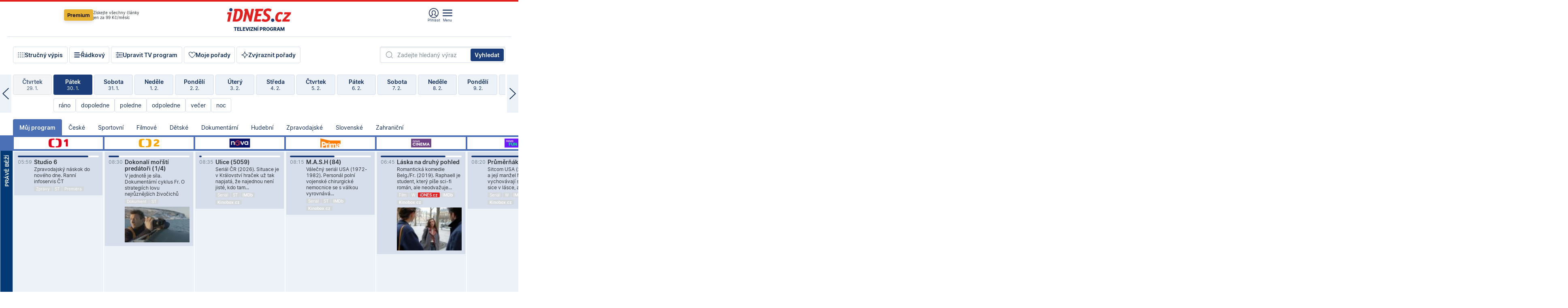

--- FILE ---
content_type: text/html; charset=windows-1250
request_url: https://tvprogram.idnes.cz/?t=detail&id=70287505
body_size: 109596
content:
<!doctype html>

<html lang="cs" class="css-d">
<head>
    
    <meta charset="windows-1250">
    <meta http-equiv="cache-control" content="no-cache">
    <meta name="viewport" content="width=device-width, initial-scale=1.0, minimum-scale=1.0">
    <title>TV program dnes a na 14 dn&#237; pro v&#237;ce ne&#382; 150 stanic</title>
    <meta name="description" property="og:description" lang="cs" content="Velk&#253; TV program obl&#237;ben&#253;ch stanic s mo&#382;nost&#237; vyhled&#225;v&#225;n&#237; podle denn&#237; doby, dn&#367; nebo slov. TV program - podrobn&#233; popisy i fotky, filmy, seri&#225;ly, sport...">
    <link rel="shortcut icon" href="https://1gr.cz/u/favicon/idnes.ico">
    <link rel="apple-touch-icon" href="https://1gr.cz/u/favicon/apple-touch-icon.png">
    <link rel="canonical" href="https://tvprogram.idnes.cz">
    <meta property="og:site_name" content="iDNES.cz">
    <meta property="og:type" content="website">
    <meta property="og:url" content="https://tvprogram.idnes.cz">
    <meta property="og:title" content="TV program dnes a na 14 dn&#237; pro v&#237;ce ne&#382; 150 stanic">
    <meta name="image" property="og:image" content="https://1gr.cz/o/ogimage/idnes2025.jpg">
    <meta name="twitter:site" content="@idnescz">
    <meta property="fb:app_id" content="120489248467">
    <link href="https://servis.idnes.cz/rss.aspx?c=kultura" rel="alternate" type="application/rss+xml" title="RSS">
	<meta name="cXenseParse:pageclass" content="frontpage">
	<meta name="cXenseParse:qiw-typobsahu" content="home">
	<meta name="cXenseParse:qiw-subsection" content="Kultura">
	<meta name="cXenseParse:qiw-ostrov" content="kultura">
	<meta name="cXenseParse:qiw-rubrika" content="tv-program">
	<meta name="cXenseParse:qiw-vylouceni" content="redesign24" data-separator=",">





<script>var Unidata = { "exdomena": "tvprogram.idnes.cz", "ostrov": "kultura", "rubrika": "tv-program", "zobrazeni": "home", "verze": "A", "reklama": true, "timestamp": 1769758613781.0, "webtype": "full", "section": "Zpravodajství", "subSection": "Kultura", "pageType": "default", "authors": [""], "keywords": ["redesign24"], "isLogged": false, "noAd": 0, "lidskost": 189148002623724
    };
        var pp_gemius_extraparameters = new Array('content=free', 'premium=false', 'verze=A', 'webtype=full');
    
</script>



<script>   Unidata.prebidConfig = [
{"wallpaper":{"code":"wallpaper","mediaTypes":{"banner":{"sizes":[[970,310],[750,100],[728,90],[970,250],[970,210],[500,200],[300,300],[480,300],[336,280],[750,200]]}}},"750x100":{"code":"750x100","mediaTypes":{"banner":{"sizes":[[750,100],[690,100],[728,90],[300,90],[468,60],[320,50]]}}}}
    ];</script>

<script>   Unidata.biddingData = [
{"branding":true,"750x100":true,"wallpaper":true}
    ];
   
</script>

<script>window.cpexPackageConfig = {
        publisherSettingsPath: 'https://cdn.cpex.cz/settings/production/mafra.js',
    websiteSettingsPath: 'https://cdn.cpex.cz/settings/production/mafra/idnes.cz_kultura.js'
    }
    document.head.appendChild(Object.assign(document.createElement('script'), { src: `https://cdn.cpex.cz/package/cpex-package${window.location.href.indexOf('debug') > -1 ? '.js' : '.min.js'}` }));
</script>

        <script type="text/javascript" src="https://delivery.r2b2.cz/hb/mafra/kultura.idnes.cz_desktop" async></script>
<script>window.Ads = {config:{"mBrandingOffsetTop":50,"desktopTopBar":111,"vignetteCappingTime":180000}}</script>



<style>
	@import "https://1gr.cz/css/idn4/base.css?rr=1769614145";
	@import "https://1gr.cz/css/idn4/uni.css?rr=1769603498";
	@import "https://1gr.cz/css/externi/reklama.css?rr=1761728186";
	@import "https://1gr.cz/css/idn4/portal.css?rr=1759938057";
	@import "https://1gr.cz/css/idn4/layout2.css?rr=1769178650";
	@import "https://1gr.cz/css/idn4/tvprog.css?rr=1768470635";
</style>

<script src="https://1gr.cz/js/uni/uni.js?rr=1764253092"></script>
<script src="https://1gr.cz/js/tv/2014.js?rr=1756411372"></script>




<script type="text/javascript">
        window.didomiConfig = { sdkPath: 'https://privacy.1gr.cz/', apiPath: 'https://privacy.1gr.cz/api' };
        window.Unidata = window.Unidata || {};
        window.Unidata.didomiVerze = '2';
        
    </script>
    
    <style>#didomi-notice { display: none!important; }</style>
    <script type="text/javascript">
        window.didomiEventListeners = window.didomiEventListeners || [];
        window.didomiEventListeners.push({ event: 'notice.shown', listener: function () { Didomi.notice.hide(); } });
    </script>
    
    <script src="https://1gr.cz/js/cmp/cookiewallCMP.js" async></script>
    

    <script>var adformtag = window.adformtag = window.adformtag || []; adformtag.push(function () { adformtag.setRequestParam('gdpr', '1'); });</script><script>Log.carkovacka("d=D&c=F&a=F&v=A&u=tv-program");</script><!-- G:Up kultura_tv-program-->
<!-- Gemius2013: TV program univerzal -->
<script>
if((/tech_max=[^;]*aplikace=1/.test(document.cookie)) || (/dCMP=[^;]*gemius=1/.test(document.cookie)) || !(typeof(Didomi) == "undefined" || !Didomi.getUserStatus().vendors.consent.enabled.includes(328)))
{ 
var pp_gemius_consent = true;
} else
{
var pp_gemius_use_cmp = true; 
}
if(!/(^|;)\s*nogemius=/.test(document.cookie)){
var pp_gemius_identifier = 'AkTqKCO_Yw9Ei2HHIVFcRKRursvGf6cCXnrPk.B3WE7.J7';

function gemius_pending(i) { window[i] = window[i] || function() {var x = window[i+'_pdata'] = window[i+'_pdata'] || []; x[x.length]=arguments;};};gemius_pending('gemius_hit'); gemius_pending('gemius_event'); gemius_pending('gemius_init'); gemius_pending('pp_gemius_hit'); gemius_pending('pp_gemius_event'); gemius_pending('pp_gemius_init'); (function(d,t) {try {var gt=d.createElement(t),s=d.getElementsByTagName(t)[0],l='http'+((location.protocol=='https:')?'s':''); gt.setAttribute('async','async');gt.setAttribute('defer','defer'); gt.src=l+'://spir.hit.gemius.pl/xgemius.js'; s.parentNode.insertBefore(gt,s);} catch (e) {}})(document,'script');
}
</script><!-- Analytics: kultura -->
<!-- Google Tag Manager -->
<script>
  window.dataLayer = window.dataLayer || [];
  if(MujPAS.prihlasen) dataLayer.push({'userType': 'member'});
  function gtag() { dataLayer.push(arguments); };
  gtag('consent', 'default', {
      'ad_storage': (/dCMP=[^;]*google=1/.test(document.cookie) ? 'granted' : 'denied'),
      'ad_user_data': (/dCMP=[^;]*google=1/.test(document.cookie) ? 'granted' : 'denied'),
      'analytics_storage': ((/dCMP=[^;]*mafra=\d\d1\d/.test(document.cookie)) || (typeof (Didomi) != 'undefined' && Didomi.getUserConsentStatus('publishers-Kqq3iPge', 'c:mafraas-Xd6p2mGA')) ? 'granted' : 'denied'),
      'ad_personalization': ((/dCMP=[^;]*mafra=\d1\d\d/.test(document.cookie)) || (typeof (Didomi) != 'undefined' && Didomi.getUserConsentStatus('publishers-UPqtcgaE', 'c:mafraas-Xd6p2mGA')) ? 'granted' : 'denied')  });
</script>
<noscript><iframe src="//www.googletagmanager.com/ns.html?id=GTM-WD22KH"
height="0" width="0" style="display:none;visibility:hidden"></iframe></noscript>
<script>(function(w,d,s,l,i){w[l]=w[l]||[];w[l].push({'gtm.start':
new Date().getTime(),event:'gtm.js'});var f=d.getElementsByTagName(s)[0],
j=d.createElement(s),dl=l!='dataLayer'?'&l='+l:'';j.async=true;j.src='//www.googletagmanager.com/gtm.js?id='+i+dl;f.parentNode.insertBefore(j,f);
})(window,document,'script','dataLayer','GTM-WD22KH');</script>
<!-- End Google Tag Manager -->



<script>
    consentFunction = function () {
        if (/dCMP=[^;]*piano=1/.test(document.cookie) || !(typeof (Didomi) == "undefined" || !Didomi.getUserStatus().vendors.consent.enabled.includes(412))) {
            var id = document.cookies.read("_mmid");
            var webIdCookie = document.cookies.read("\x5fwebid");
            if (id) {
                window.pdl = window.pdl || {};
                window.pdl.browserId = id;
                if (!Math.floor(Math.random() * 1000)) Log.ping(location.href, "logpiano\x5Fmmid\x5Fx1000");
            }
            else {
                Log.ping(location.href, "logpiano\x5Fnommid\x5F" + (webIdCookie ? "" : "no") + "webid" + (webIdCookie ? "\x5F" + webIdCookie[0] : ""));
            }

            if (!window.pianoLoaded) {
                window.pianoLoaded = true;
                var s = document.createElement("script");
                document.getElementsByTagName("head")[0].appendChild(s);
                s.src = "https://cdn.tinypass.com/api/tinypass.min.js";
            }
        }




        tp = window.tp || [];
        tp.push(["setAid", 'ldpllFOBpe']);
        tp.push(["setCxenseSiteId", "4732542837648372374"]);
        tp.push(["setEndpoint", 'https://buy-eu.piano.io/api/v3']);
        tp.push(["setEspEndpoint", 'https://api-esp-eu.piano.io']);
        tp.push(["setUseTinypassAccounts", false]);
        tp.push(["setUsePianoIdUserProvider", true]);
        var userState = Unidata.isLogged ? (Unidata.isSubscriber ? ["subscriber"] : ["logged"]) : ["notlogged"];
        tp.push(["setContentIsNative", Unidata.ostrov == "sdelenih"]);

        tp.push(["setCustomVariable", "premTarif", "tarif-none"]);
        tp.push(["setCustomVariable", "premFreq", "freq-none"]);
        tp.push(["setCustomVariable", "premMethod", "meth-none"]);
        tp.push(["setCustomVariable", "premAction", "act-none"]);
        tp.push(["setCustomVariable", "premDiscount", "disc-none"]);
        tp.push(["setCustomVariable", "premMkt", "mkt-0"]);
        tp.push(["setCustomVariable", "premTime", "time-morepass"]);
        tp.push(["setCustomVariable", "premTier", "_none"]);
        tp.push(["setCustomVariable", "premPrice", "0"]);
        tp.push(["setCustomVariable", "premNextPrice", "0"]);
        tp.push(["setCustomVariable", "testVerze", "verze-A"]);
        tp.push(["setCustomVariable", "webVerze", "full"]);
        tp.push(["setCustomVariable", "userState", userState]);
        tp.push(["setCustomVariable", "content", "free"]);
        tp.push(["setCustomVariable", "canonical", "https://tvprogram.idnes.cz"]);
        

        var setCustomParameters = {
            "qiw-premTarif": "tarif-none",    
            "aev-premTarif": "tarif-none",    
            "qiw-premFreq": "freq-none", 
            "qiw-premMethod": "meth-none", 
            "qiw-premAction": "act-none", 
            "qiw-premDiscount": "disc-none", 
            "qiw-premMkt": "mkt-0", 
            "qiw-premTime": "time-morepass", 
            "qiw-testVerze": "verze-A",
            "qiw-webVerze": "full",
            "qiw-content": "free"
        };

        window.cX = window.cX || { options: { consent: true, consentVersion: 2 } }; cX.callQueue = cX.callQueue || [];
        cX.callQueue.push(["setCustomParameters", setCustomParameters]);
        cX.callQueue.push(['setCustomParameters', { 'userState': userState }]);
        cX.callQueue.push(['setEventAttributes', { origin: 'qiw-idnes', persistedQueryId: '65782737c003a46ada22fb6a671d723069bfcc74' }]);

        var consent = (/dCMP=[^;]*piano=1/.test(document.cookie) || !(typeof (Didomi) == "undefined" || !Didomi.getUserStatus().vendors.consent.enabled.includes(412)));
        cX.callQueue.push(['setConsent', { pv: consent, segment: consent, ad: consent, recs: consent, geo: consent, device: consent }]);

        tp.push(["init", function () {
            tp.experience.init();
        }]);
    };

    consentFunction();
</script>
</head>
<body>
    
    
            
                <div class="counters">
                    
                </div>
                
                <div id="portal"><div class="iph" id="iph">
            <div id="iph-row" class="iph-row" score-box="menu2024-top">
                
                <div class="iph-logo" itemprop="publisher" itemscope itemtype="https://schema.org/Organization">
                    
                <meta itemprop="url" content="https://www.idnes.cz">
                <meta itemprop="name" content="iDNES.cz">
                <a href="https://www.idnes.cz/" title="iDNES.cz"  score-place="1" score-type="Section" score-id="idnes" itemprop="logo" itemscope itemtype="https://schema.org/ImageObject">iDNES.cz<meta itemprop="url" content="https://1gr.cz/u/loga-n4/idnes.svg"></a> </div>
                
                <div class="iph-row-in">
                    <div class="iph-prem"> 
        <a href="https://www.idnes.cz/ucet/prihlasit-premium?url=https%3A%2F%2Fwww.idnes.cz%2Fpremium%3Fzdroj%3Dtopmenu" class="btn-prem"> Premium</a>
		<p>Získejte všechny články <br> jen&nbsp;za&nbsp;99&nbsp;Kč/měsíc</p>
	</div>
                    
                    
                </div>
                <div class="iph-row-in">
                    <ul class="iph-icolist">
                        
                        <li><a href="https://www.idnes.cz/ucet/prihlasit?url=https%3a%2f%2ftvprogram.idnes.cz%2f" class="ico-login0"  score-place="1" score-type="Other" score-id="prihlasit">Přihlásit</a> <a data-js-xhr="1" href="https://www.idnes.cz/ucet" id="ico-login1" class="ico-login1" score-place="1" score-type="Other" score-id="mujucet">Můj účet</a></li>
                        
                        <li>
                            
                            <a onclick="element('iph').classes.add('iph-iphhm-visible'); element('iph').appendChild(element('iphhm-out')); element('iphhm-out').classes.add('iphhm-act');" class="ico-menu">Menu</a>
                             
                        </li>
                    </ul>
                    
                </div>
            </div>
            
            <ul class="iph-breadcrumb" id="iph-row2" score-box="menu2024-breadcrumb">
                
                <li><a href="https://tvprogram.idnes.cz"  score-place="1" score-type="Other" score-id="tv-program" title="Televizní program">Televizní program</a>
                    
                </li>
                
            </ul>
            
        </div>
        
        <script>Misc.rozdelMenu();</script>
        
        <script>Misc.iphSticky();</script><ul class="modify">
    <li class="searchfield-tv">
        

<form method="get" action="https://tvprogram.idnes.cz/hledani" id="search-tvprogram" class="naseptavac-obal naseptavac-obrazkovy">
    <div class="inp-out ico-search">
        <input type="text" id="hledej-tv" name="slovo" class="inp" placeholder="Zadejte hledaný výraz" autocomplete="off">
        <input type="submit" id="submit-tv" class="sen" value="Vyhledat">
        
    </div>
</form>
<script>Misc.naseptavac({"id":"search-tvprogram","zdroj":"/data.aspx?type=naseptavac\u0026source=tvprogram\u0026id=\u0026q={slovo}"});</script>

    </li>
    
    <li class="incomplete-false"><a href="javascript:;" class="ico-complete" onclick="TV.prepniStrucnost();"><span></span>Stručný výpis</a></li>
    <li class="incomplete-true"><a href="javascript:;" class="ico-complete" onclick="TV.prepniStrucnost();"><span></span>Úplný výpis</a></li>
    
    <li><a class="ico-rows" href="https://tvprogram.idnes.cz/?t=detail&id=70287505&set=row" onmousedown="Log.link(this,'tvprogram2015_radkovy_menu')"><span></span>Řádkový</a></li>
    
    <li><a class="ico-edit" id="tv-channel-edit" href="https://tvprogram.idnes.cz/#upravit"><span></span>Upravit TV program</a></li>
    <li><a class="ico-my" href="https://tvprogram.idnes.cz/moje-porady" onmousedown="Log.link(this,'tvprogram2015_mojeporady')"><span></span>Moje pořady</a></li>
    <li class="selection">
        <label onclick="element('assortment').classes.toggle('qblock');" class="ico-down"><span></span>Zvýraznit pořady</label>
        <div id="assortment">
            <ul>
                <li onclick="return TV.prepniZvyrazneni('zbv');"><span class="x-zbv"></span>zábava</li>
                <li onclick="return TV.prepniZvyrazneni('spr');"><span class="x-spr"></span>sport</li>
                <li onclick="return TV.prepniZvyrazneni('flm');"><span class="x-flm"></span>film</li>
                <li onclick="return TV.prepniZvyrazneni('ser');"><span class="x-ser"></span>seriál</li>
                <li onclick="return TV.prepniZvyrazneni('dkm');"><span class="x-dkm"></span>dokument</li>
                <li onclick="return TV.prepniZvyrazneni('hdb');"><span class="x-hdb"></span>hudba</li>
                <li onclick="return TV.prepniZvyrazneni('prd');"><span class="x-prd"></span>pro děti</li>
                <li onclick="return TV.prepniZvyrazneni('zpr');"><span class="x-zpr"></span>zprávy</li>
                <li onclick="return TV.prepniZvyrazneni('st');"><span class="x-st"></span>skryté titulky</li>
            </ul>
            <ul>
                <li onclick="return TV.prepniZvyrazneni('wd');"><span class="x-wd"></span>širokoúhlé</li>
                <li onclick="return TV.prepniZvyrazneni('zn');"><span class="x-zn"></span>znaková řeč</li>
                <li onclick="return TV.prepniZvyrazneni('prem');"><span class="x-prem"></span>premiéra</li>
                <li onclick="return TV.prepniZvyrazneni('live');"><span class="x-live"></span>živě</li>
                <li onclick="return TV.prepniZvyrazneni('tip');"><span class="x-tip"></span>tip</li>
                <li onclick="return TV.prepniZvyrazneni('idn');"><span class="x-idn"></span>iDNES recenze</li>
                <li onclick="return TV.prepniZvyrazneni('vid');"><span class="x-vid"></span>trailer</li>
                <li onclick="return TV.prepniZvyrazneni('mdb');"><span class="x-mdb"></span>IMDb</li>
                <li onclick="return TV.prepniZvyrazneni('kbx');"><span class="x-kbx"></span>Kinobox</li>
                <li onclick="return TV.prepniZvyrazneni();">zrušit zvýraznění</li>
            </ul>
        </div>
    </li>
    
</ul></div>
                                <div id="content" class="content">
                                    <!--reminderfcid-->
                                    
                                    
                                    
                                    <div class="timeline">
    <div class="daytoc-out">
        <div id="daytoc-levotoc" class="daytoc-prev"></div>
        <div id="daytoc-pravotoc" class="daytoc-next"></div>
        <div id="daytoc" class="daytoc">
            <ul class="list-day">
                
                <li class=" archived">
                    <a href="https://tvprogram.idnes.cz/?dt=31.12.2025" onmousedown="Log.link(this,'tvprogram2015_dny_30012026_31122025')">
                        <b>Středa</b>
                        <i>31. 12.</i>
                    </a>
                    
                </li>
                
                <li class=" archived">
                    <a href="https://tvprogram.idnes.cz/?dt=1.1.2026" onmousedown="Log.link(this,'tvprogram2015_dny_30012026_01012026')">
                        <b>Čtvrtek</b>
                        <i>1. 1.</i>
                    </a>
                    
                </li>
                
                <li class=" archived">
                    <a href="https://tvprogram.idnes.cz/?dt=2.1.2026" onmousedown="Log.link(this,'tvprogram2015_dny_30012026_02012026')">
                        <b>Pátek</b>
                        <i>2. 1.</i>
                    </a>
                    
                </li>
                
                <li class=" archived">
                    <a href="https://tvprogram.idnes.cz/?dt=3.1.2026" onmousedown="Log.link(this,'tvprogram2015_dny_30012026_03012026')">
                        <b>Sobota</b>
                        <i>3. 1.</i>
                    </a>
                    
                </li>
                
                <li class=" archived">
                    <a href="https://tvprogram.idnes.cz/?dt=4.1.2026" onmousedown="Log.link(this,'tvprogram2015_dny_30012026_04012026')">
                        <b>Neděle</b>
                        <i>4. 1.</i>
                    </a>
                    
                </li>
                
                <li class=" archived">
                    <a href="https://tvprogram.idnes.cz/?dt=5.1.2026" onmousedown="Log.link(this,'tvprogram2015_dny_30012026_05012026')">
                        <b>Pondělí</b>
                        <i>5. 1.</i>
                    </a>
                    
                </li>
                
                <li class=" archived">
                    <a href="https://tvprogram.idnes.cz/?dt=6.1.2026" onmousedown="Log.link(this,'tvprogram2015_dny_30012026_06012026')">
                        <b>Úterý</b>
                        <i>6. 1.</i>
                    </a>
                    
                </li>
                
                <li class=" archived">
                    <a href="https://tvprogram.idnes.cz/?dt=7.1.2026" onmousedown="Log.link(this,'tvprogram2015_dny_30012026_07012026')">
                        <b>Středa</b>
                        <i>7. 1.</i>
                    </a>
                    
                </li>
                
                <li class=" archived">
                    <a href="https://tvprogram.idnes.cz/?dt=8.1.2026" onmousedown="Log.link(this,'tvprogram2015_dny_30012026_08012026')">
                        <b>Čtvrtek</b>
                        <i>8. 1.</i>
                    </a>
                    
                </li>
                
                <li class=" archived">
                    <a href="https://tvprogram.idnes.cz/?dt=9.1.2026" onmousedown="Log.link(this,'tvprogram2015_dny_30012026_09012026')">
                        <b>Pátek</b>
                        <i>9. 1.</i>
                    </a>
                    
                </li>
                
                <li class=" archived">
                    <a href="https://tvprogram.idnes.cz/?dt=10.1.2026" onmousedown="Log.link(this,'tvprogram2015_dny_30012026_10012026')">
                        <b>Sobota</b>
                        <i>10. 1.</i>
                    </a>
                    
                </li>
                
                <li class=" archived">
                    <a href="https://tvprogram.idnes.cz/?dt=11.1.2026" onmousedown="Log.link(this,'tvprogram2015_dny_30012026_11012026')">
                        <b>Neděle</b>
                        <i>11. 1.</i>
                    </a>
                    
                </li>
                
                <li class=" archived">
                    <a href="https://tvprogram.idnes.cz/?dt=12.1.2026" onmousedown="Log.link(this,'tvprogram2015_dny_30012026_12012026')">
                        <b>Pondělí</b>
                        <i>12. 1.</i>
                    </a>
                    
                </li>
                
                <li class=" archived">
                    <a href="https://tvprogram.idnes.cz/?dt=13.1.2026" onmousedown="Log.link(this,'tvprogram2015_dny_30012026_13012026')">
                        <b>Úterý</b>
                        <i>13. 1.</i>
                    </a>
                    
                </li>
                
                <li class=" archived">
                    <a href="https://tvprogram.idnes.cz/?dt=14.1.2026" onmousedown="Log.link(this,'tvprogram2015_dny_30012026_14012026')">
                        <b>Středa</b>
                        <i>14. 1.</i>
                    </a>
                    
                </li>
                
                <li class=" archived">
                    <a href="https://tvprogram.idnes.cz/?dt=15.1.2026" onmousedown="Log.link(this,'tvprogram2015_dny_30012026_15012026')">
                        <b>Čtvrtek</b>
                        <i>15. 1.</i>
                    </a>
                    
                </li>
                
                <li class=" archived">
                    <a href="https://tvprogram.idnes.cz/?dt=16.1.2026" onmousedown="Log.link(this,'tvprogram2015_dny_30012026_16012026')">
                        <b>Pátek</b>
                        <i>16. 1.</i>
                    </a>
                    
                </li>
                
                <li class=" archived">
                    <a href="https://tvprogram.idnes.cz/?dt=17.1.2026" onmousedown="Log.link(this,'tvprogram2015_dny_30012026_17012026')">
                        <b>Sobota</b>
                        <i>17. 1.</i>
                    </a>
                    
                </li>
                
                <li class=" archived">
                    <a href="https://tvprogram.idnes.cz/?dt=18.1.2026" onmousedown="Log.link(this,'tvprogram2015_dny_30012026_18012026')">
                        <b>Neděle</b>
                        <i>18. 1.</i>
                    </a>
                    
                </li>
                
                <li class=" archived">
                    <a href="https://tvprogram.idnes.cz/?dt=19.1.2026" onmousedown="Log.link(this,'tvprogram2015_dny_30012026_19012026')">
                        <b>Pondělí</b>
                        <i>19. 1.</i>
                    </a>
                    
                </li>
                
                <li class=" archived">
                    <a href="https://tvprogram.idnes.cz/?dt=20.1.2026" onmousedown="Log.link(this,'tvprogram2015_dny_30012026_20012026')">
                        <b>Úterý</b>
                        <i>20. 1.</i>
                    </a>
                    
                </li>
                
                <li class=" archived">
                    <a href="https://tvprogram.idnes.cz/?dt=21.1.2026" onmousedown="Log.link(this,'tvprogram2015_dny_30012026_21012026')">
                        <b>Středa</b>
                        <i>21. 1.</i>
                    </a>
                    
                </li>
                
                <li class=" archived">
                    <a href="https://tvprogram.idnes.cz/?dt=22.1.2026" onmousedown="Log.link(this,'tvprogram2015_dny_30012026_22012026')">
                        <b>Čtvrtek</b>
                        <i>22. 1.</i>
                    </a>
                    
                </li>
                
                <li class=" archived">
                    <a href="https://tvprogram.idnes.cz/?dt=23.1.2026" onmousedown="Log.link(this,'tvprogram2015_dny_30012026_23012026')">
                        <b>Pátek</b>
                        <i>23. 1.</i>
                    </a>
                    
                </li>
                
                <li class=" archived">
                    <a href="https://tvprogram.idnes.cz/?dt=24.1.2026" onmousedown="Log.link(this,'tvprogram2015_dny_30012026_24012026')">
                        <b>Sobota</b>
                        <i>24. 1.</i>
                    </a>
                    
                </li>
                
                <li class=" archived">
                    <a href="https://tvprogram.idnes.cz/?dt=25.1.2026" onmousedown="Log.link(this,'tvprogram2015_dny_30012026_25012026')">
                        <b>Neděle</b>
                        <i>25. 1.</i>
                    </a>
                    
                </li>
                
                <li class=" archived">
                    <a href="https://tvprogram.idnes.cz/?dt=26.1.2026" onmousedown="Log.link(this,'tvprogram2015_dny_30012026_26012026')">
                        <b>Pondělí</b>
                        <i>26. 1.</i>
                    </a>
                    
                </li>
                
                <li class=" archived">
                    <a href="https://tvprogram.idnes.cz/?dt=27.1.2026" onmousedown="Log.link(this,'tvprogram2015_dny_30012026_27012026')">
                        <b>Úterý</b>
                        <i>27. 1.</i>
                    </a>
                    
                </li>
                
                <li class=" archived">
                    <a href="https://tvprogram.idnes.cz/?dt=28.1.2026" onmousedown="Log.link(this,'tvprogram2015_dny_30012026_28012026')">
                        <b>Středa</b>
                        <i>28. 1.</i>
                    </a>
                    
                </li>
                
                <li class=" archived">
                    <a href="https://tvprogram.idnes.cz/?dt=29.1.2026" onmousedown="Log.link(this,'tvprogram2015_dny_30012026_29012026')">
                        <b>Čtvrtek</b>
                        <i>29. 1.</i>
                    </a>
                    
                </li>
                
                <li class="act">
                    <a href="https://tvprogram.idnes.cz/?dt=30.1.2026" onmousedown="Log.link(this,'tvprogram2015_dny_30012026_30012026')">
                        <b>Pátek</b>
                        <i>30. 1.</i>
                    </a>
                    
                    <div>
                        <a onclick="return TV.najedCas(5)" href="javascript:;"><i>ráno</i></a>
                        <a onclick="return TV.najedCas(9)" href="javascript:;"><i>dopoledne</i></a>
                        <a onclick="return TV.najedCas(12)" href="javascript:;"><i>poledne</i></a>
                        <a onclick="return TV.najedCas(16)" href="javascript:;"><i>odpoledne</i></a>
                        <a onclick="return TV.najedCas(20)" href="javascript:;"><i>večer</i></a>
                        <a onclick="return TV.najedCas(24)" href="javascript:;"><i>noc</i></a>
                    </div>
                    
                </li>
                
                <li class="">
                    <a href="https://tvprogram.idnes.cz/?dt=31.1.2026" onmousedown="Log.link(this,'tvprogram2015_dny_30012026_31012026')">
                        <b>Sobota</b>
                        <i>31. 1.</i>
                    </a>
                    
                </li>
                
                <li class="">
                    <a href="https://tvprogram.idnes.cz/?dt=1.2.2026" onmousedown="Log.link(this,'tvprogram2015_dny_30012026_01022026')">
                        <b>Neděle</b>
                        <i>1. 2.</i>
                    </a>
                    
                </li>
                
                <li class="">
                    <a href="https://tvprogram.idnes.cz/?dt=2.2.2026" onmousedown="Log.link(this,'tvprogram2015_dny_30012026_02022026')">
                        <b>Pondělí</b>
                        <i>2. 2.</i>
                    </a>
                    
                </li>
                
                <li class="">
                    <a href="https://tvprogram.idnes.cz/?dt=3.2.2026" onmousedown="Log.link(this,'tvprogram2015_dny_30012026_03022026')">
                        <b>Úterý</b>
                        <i>3. 2.</i>
                    </a>
                    
                </li>
                
                <li class="">
                    <a href="https://tvprogram.idnes.cz/?dt=4.2.2026" onmousedown="Log.link(this,'tvprogram2015_dny_30012026_04022026')">
                        <b>Středa</b>
                        <i>4. 2.</i>
                    </a>
                    
                </li>
                
                <li class="">
                    <a href="https://tvprogram.idnes.cz/?dt=5.2.2026" onmousedown="Log.link(this,'tvprogram2015_dny_30012026_05022026')">
                        <b>Čtvrtek</b>
                        <i>5. 2.</i>
                    </a>
                    
                </li>
                
                <li class="">
                    <a href="https://tvprogram.idnes.cz/?dt=6.2.2026" onmousedown="Log.link(this,'tvprogram2015_dny_30012026_06022026')">
                        <b>Pátek</b>
                        <i>6. 2.</i>
                    </a>
                    
                </li>
                
                <li class=" second">
                    <a href="https://tvprogram.idnes.cz/?dt=7.2.2026" onmousedown="Log.link(this,'tvprogram2015_dny_30012026_07022026')">
                        <b>Sobota</b>
                        <i>7. 2.</i>
                    </a>
                    
                </li>
                
                <li class=" second">
                    <a href="https://tvprogram.idnes.cz/?dt=8.2.2026" onmousedown="Log.link(this,'tvprogram2015_dny_30012026_08022026')">
                        <b>Neděle</b>
                        <i>8. 2.</i>
                    </a>
                    
                </li>
                
                <li class=" second">
                    <a href="https://tvprogram.idnes.cz/?dt=9.2.2026" onmousedown="Log.link(this,'tvprogram2015_dny_30012026_09022026')">
                        <b>Pondělí</b>
                        <i>9. 2.</i>
                    </a>
                    
                </li>
                
                <li class=" second">
                    <a href="https://tvprogram.idnes.cz/?dt=10.2.2026" onmousedown="Log.link(this,'tvprogram2015_dny_30012026_10022026')">
                        <b>Úterý</b>
                        <i>10. 2.</i>
                    </a>
                    
                </li>
                
                <li class=" second">
                    <a href="https://tvprogram.idnes.cz/?dt=11.2.2026" onmousedown="Log.link(this,'tvprogram2015_dny_30012026_11022026')">
                        <b>Středa</b>
                        <i>11. 2.</i>
                    </a>
                    
                </li>
                
                <li class=" second">
                    <a href="https://tvprogram.idnes.cz/?dt=12.2.2026" onmousedown="Log.link(this,'tvprogram2015_dny_30012026_12022026')">
                        <b>Čtvrtek</b>
                        <i>12. 2.</i>
                    </a>
                    
                </li>
                
            </ul>
        </div>
        <script>Misc.kolotoc({ id: "daytoc", doprava: "daytoc-pravotoc", doleva: "daytoc-levotoc", start: 29, konecny: true });</script>
    </div>
</div>
<!--reminderfcid-->

<div id="tv-fix" class="header-normal">
    <ul class="tv-sel">
      <li class="act"><a href="https://tvprogram.idnes.cz/" onmousedown="Log.link(this,'tvprogram2015_kategorie_mojeporady')"><i>Můj program</i></a></li>
      
      <li><a href="https://tvprogram.idnes.cz/ceske" onmousedown="Log.link(this,'tvprogram2015_kategorie_ceske')"><i>České</i></a></li>
      
      <li><a href="https://tvprogram.idnes.cz/sportovni" onmousedown="Log.link(this,'tvprogram2015_kategorie_sport')"><i>Sportovní</i></a></li>
      
      <li><a href="https://tvprogram.idnes.cz/filmove" onmousedown="Log.link(this,'tvprogram2015_kategorie_film')"><i>Filmové</i></a></li>
      
      <li><a href="https://tvprogram.idnes.cz/detske" onmousedown="Log.link(this,'tvprogram2015_kategorie_detske')"><i>Dětské</i></a></li>
      
      <li><a href="https://tvprogram.idnes.cz/dokumentarni" onmousedown="Log.link(this,'tvprogram2015_kategorie_dokumenty')"><i>Dokumentární</i></a></li>
      
      <li><a href="https://tvprogram.idnes.cz/hudebni" onmousedown="Log.link(this,'tvprogram2015_kategorie_hudebni')"><i>Hudební</i></a></li>
      
      <li><a href="https://tvprogram.idnes.cz/zpravodajske" onmousedown="Log.link(this,'tvprogram2015_kategorie_zpravy')"><i>Zpravodajské</i></a></li>
      
      <li><a href="https://tvprogram.idnes.cz/slovenske" onmousedown="Log.link(this,'tvprogram2015_kategorie_slovenske')"><i>Slovenské</i></a></li>
      
      <li><a href="https://tvprogram.idnes.cz/zahranicni" onmousedown="Log.link(this,'tvprogram2015_kategorie_zahranicni')"><i>Zahraniční</i></a></li>
      
    </ul>
    <div class="tv-main-out" id="tv-wrapper">
            <table class="tv-main" id="tv-table">
                <thead id="tv-channels" class=" editable" style="width: 327em">
                    <tr>
                        <th class="col-time"></th>
                        
                        <th>
                            
                            <img class="tvlogo" src="https://1gr.cz/o/televize/loga-m/ct-1.png" title="ČT1" alt="ČT1" data-channel="1">
                            
                        </th>
                        
                        <th>
                            
                            <img class="tvlogo" src="https://1gr.cz/o/televize/loga-m/ct-2.png" title="ČT2" alt="ČT2" data-channel="2">
                            
                        </th>
                        
                        <th>
                            
                            <img class="tvlogo" src="https://1gr.cz/o/televize/loga-m/nova.png" title="Nova" alt="Nova" data-channel="3">
                            
                        </th>
                        
                        <th>
                            
                            <img class="tvlogo" src="https://1gr.cz/o/televize/loga-m/prima.png" title="Prima" alt="Prima" data-channel="4">
                            
                        </th>
                        
                        <th>
                            
                            <img class="tvlogo" src="https://1gr.cz/o/televize/loga-m/nova-cinema.png" title="Nova Cinema" alt="Nova Cinema" data-channel="78">
                            
                        </th>
                        
                        <th>
                            
                            <img class="tvlogo" src="https://1gr.cz/o/televize/loga-m/nova-fun.png" title="Nova Fun" alt="Nova Fun" data-channel="560">
                            
                        </th>
                        
                        <th>
                            
                            <img class="tvlogo" src="https://1gr.cz/o/televize/loga-m/nova-action.png" title="Nova Action" alt="Nova Action" data-channel="558">
                            
                        </th>
                        
                        <th>
                            
                            <img class="tvlogo" src="https://1gr.cz/o/televize/loga-m/nova-krimi.png" title="Nova Krimi" alt="Nova Krimi" data-channel="559">
                            
                        </th>
                        
                        <th>
                            
                            <img class="tvlogo" src="https://1gr.cz/o/televize/loga-m/prima-cool.png" title="Prima COOL" alt="Prima COOL" data-channel="92">
                            
                        </th>
                        
                        <th>
                            
                            <img class="tvlogo" src="https://1gr.cz/o/televize/loga-m/prima-love.png" title="Prima LOVE" alt="Prima LOVE" data-channel="226">
                            
                        </th>
                        
                        <th>
                            
                            <img class="tvlogo" src="https://1gr.cz/o/televize/loga-m/prima-zoom.png" title="Prima ZOOM" alt="Prima ZOOM" data-channel="331">
                            
                        </th>
                        
                        <th>
                            
                            <img class="tvlogo" src="https://1gr.cz/o/televize/loga-m/prima-max.png" title="Prima MAX" alt="Prima MAX" data-channel="474">
                            
                        </th>
                        
                        <th>
                            
                            <img class="tvlogo" src="https://1gr.cz/o/televize/loga-m/barrandov.png" title="Barrandov" alt="Barrandov" data-channel="89">
                            
                        </th>
                        
                        <th>
                            
                            <img class="tvlogo" src="https://1gr.cz/o/televize/loga-m/ct-4-sport.png" title="ČT sport" alt="ČT sport" data-channel="18">
                            
                        </th>
                        
                        <th>
                            
                            <img class="tvlogo" src="https://1gr.cz/o/televize/loga-m/ct-24.png" title="ČT24" alt="ČT24" data-channel="24">
                            
                        </th>
                        
                        <th>
                            
                            <img class="tvlogo" src="https://1gr.cz/o/televize/loga-m/ocko.png" title="Óčko" alt="Óčko" data-channel="19">
                            
                        </th>
                        
                        <th>
                            
                            <img class="tvlogo" src="https://1gr.cz/o/televize/loga-m/ct-d.png" title="ČT :D" alt="ČT :D" data-channel="94">
                            
                        </th>
                        
                        <th class="col-time"></th>
                    </tr>
                </thead>
                <tbody>
                    
                    <tr id="current" class="current">
                        <td class="col-time col-time-current"><u></u></td>
                        
                        <td><a class=" past now" data-channel="1" data-show="100101580" data-series="31" data-start="359" data-length="181" href="https://tvprogram.idnes.cz/ct-1/pa-05.59-studio-6.id100101580-s31"><div class="x-zpr x-st x-prem"><u class="zizalka"><u style="width:87%;"></u></u><h3>Studio 6</h3><small>05:59</small><p>Zpravodajský náskok do nového dne. Ranní infoservis ČT</p><p><i class="x-zpr"></i><i class="x-st"></i><i class="x-prem"></i></p> </div></a></td>
                        
                        <td><a class=" past now" data-channel="2" data-show="100101907" data-series="291741" data-start="510" data-length="55" href="https://tvprogram.idnes.cz/ct-2/pa-08.30-dokonali-morsti-predatori-1-4.id100101907-s291741"><div class="x-dkm x-st"><u class="zizalka"><u style="width:13%;"></u></u><h3>Dokonalí mořští predátoři (1/4)</h3><small>08:30</small><p>V jednotě je síla. Dokumentární cyklus Fr. O strategiích lovu nejrůznějších živočichů</p><p><i class="x-dkm"></i><i class="x-st"></i></p> <img width="143" src="//1gr.cz/data/tvprogram/images/prev/2/100101907/26485844.jpg" alt="Dokonalí mořští predátoři (1/4)" class="imgal"></div></a></td>
                        
                        <td><a class=" past now" data-channel="3" data-show="100092297" data-series="319286" data-start="515" data-length="65" href="https://tvprogram.idnes.cz/nova/pa-08.35-ulice-5059.id100092297-s319286"><div class="x-ser x-st x-mdb x-kbx"><u class="zizalka"><u style="width:3%;"></u></u><h3>Ulice (5059)</h3><small>08:35</small><p>Seriál ČR (2026). Situace je v Království hraček už tak napjatá, že najednou není jisté, kdo tam...</p><p><i class="x-ser"></i><i class="x-st"></i><i class="x-mdb"></i><i class="x-kbx"></i></p> </div></a></td>
                        
                        <td><a class=" past now" data-channel="4" data-show="100094796" data-series="125123" data-start="495" data-length="40" href="https://tvprogram.idnes.cz/prima/pa-08.15-m-a-s-h-84.id100094796-s125123"><div class="x-ser x-st x-mdb x-kbx"><u class="zizalka"><u style="width:55%;"></u></u><h3>M.A.S.H (84)</h3><small>08:15</small><p>Válečný seriál USA (1972-1982). Personál polní vojenské chirurgické nemocnice se s válkou vyrovnává...</p><p><i class="x-ser"></i><i class="x-st"></i><i class="x-mdb"></i><i class="x-kbx"></i></p> </div></a></td>
                        
                        <td><a class=" past now" data-channel="78" data-show="100498478" data-series="0" data-start="405" data-length="140" href="https://tvprogram.idnes.cz/nova-cinema/pa-06.45-laska-na-druhy-pohled.id100498478"><div class="x-flm x-wd x-idn x-mdb x-kbx"><u class="zizalka"><u style="width:80%;"></u></u><h3>Láska na druhý pohled</h3><small>06:45</small><p>Romantická komedie Belg./Fr. (2019). Raphaell je student, který píše sci-fi román, ale neodvažuje...</p><p><i class="x-flm"></i><i class="x-wd"></i><i class="x-idn"></i><i class="x-mdb"></i><i class="x-kbx"></i></p> <img width="143" src="//1gr.cz/data/tvprogram/images/prev/78/100498478/26544995.jpg" alt="Láska na druhý pohled" class="imgal"></div></a></td>
                        
                        <td><a class=" past now" data-channel="560" data-show="100093393" data-series="240231" data-start="500" data-length="25" href="https://tvprogram.idnes.cz/nova-fun/pa-08.20-prumernakovi-v-14.id100093393-s240231"><div class="x-ser x-wd x-mdb x-kbx"><u class="zizalka"><u style="width:68%;"></u></u><h3>Průměrňákovi V (14)</h3><small>08:20</small><p>Sitcom USA (2013). Frankie a její manžel Mike vychovávají své potomstvo sice v lásce, ale se...</p><p><i class="x-ser"></i><i class="x-wd"></i><i class="x-mdb"></i><i class="x-kbx"></i></p> </div></a></td>
                        
                        <td><a class=" past now" data-channel="558" data-show="100092574" data-series="318088" data-start="495" data-length="60" href="https://tvprogram.idnes.cz/nova-action/pa-08.15-na-lovu-iii-77.id100092574-s318088"><div class="x-zbv x-wd"><u class="zizalka"><u style="width:36%;"></u></u><h3>Na lovu III (77)</h3><small>08:15</small><p>Světově úspěšný televizní kvíz, ve kterém si můžete porovnat své znalosti s nejlepšími kvízovými...</p><p><i class="x-zbv"></i><i class="x-wd"></i></p> </div></a></td>
                        
                        <td><a class=" past now" data-channel="559" data-show="100474667" data-series="254564" data-start="475" data-length="60" href="https://tvprogram.idnes.cz/nova-krimi/pa-07.55-kriminalka-las-vegas-vii-7.id100474667-s254564"><div class="x-ser x-st x-wd x-mdb x-kbx"><u class="zizalka"><u style="width:70%;"></u></u><h3>Kriminálka Las Vegas VII (7)</h3><small>07:55</small><p>Post Mortem. Krimiseriál USA (2006). V rozbitém okně malého domku je nalezeno tělo ženy. Pitva...</p><p><i class="x-ser"></i><i class="x-st"></i><i class="x-wd"></i><i class="x-mdb"></i><i class="x-kbx"></i></p> <img width="143" src="//1gr.cz/data/tvprogram/images/prev/559/100474667/26536611.jpg" alt="Kriminálka Las Vegas VII (7)" class="imgal"></div></a></td>
                        
                        <td><a class=" past now" data-channel="92" data-show="100095647" data-series="94" data-start="460" data-length="70" href="https://tvprogram.idnes.cz/prima-cool/pa-07.40-top-gear-botswansky-special.id100095647-s94"><div class="x-zbv x-st x-mdb x-kbx"><u class="zizalka"><u style="width:81%;"></u></u><h3>Top Gear: Botswanský speciál</h3><small>07:40</small><p>Magazín VB (2007). Nejslavnější motoristický magazín světa, který pravidelně sleduje tři sta...</p><p><i class="x-zbv"></i><i class="x-st"></i><i class="x-mdb"></i><i class="x-kbx"></i></p> </div></a></td>
                        
                        <td><a class=" past now" data-channel="226" data-show="100096327" data-series="320405" data-start="465" data-length="60" href="https://tvprogram.idnes.cz/prima-love/pa-07.45-laska-a-nenavist-39.id100096327-s320405"><div class="x-ser x-prem x-mdb x-kbx"><u class="zizalka"><u style="width:86%;"></u></u><h3>Láska a nenávist (39)</h3><small>07:45</small><p>Kariérní chyba. Romantický seriál Tur. (2022). Náhodné setkání Tolgy, oblíbeného herce na vrcholu...</p><p><i class="x-ser"></i><i class="x-prem"></i><i class="x-mdb"></i><i class="x-kbx"></i></p> </div></a></td>
                        
                        <td><a class=" past now" data-channel="331" data-show="100097644" data-series="178376" data-start="480" data-length="65" href="https://tvprogram.idnes.cz/prima-zoom/pa-08.00-zivouci-plaze-2.id100097644-s178376"><div class="x-dkm"><u class="zizalka"><u style="width:57%;"></u></u><h3>Živoucí pláže (2)</h3><small>08:00</small><p>Nové Skotsko. Dokument USA (2016). Poznejte nejkrásnější a nejzajímavější pláže světa. Jak...</p><p><i class="x-dkm"></i></p> <img width="143" src="//1gr.cz/data/tvprogram/images/prev/331/100097644/26489991.jpg" alt="Živoucí pláže (2)" class="imgal"></div></a></td>
                        
                        <td><a class=" past now" data-channel="474" data-show="100096607" data-series="213276" data-start="475" data-length="55" href="https://tvprogram.idnes.cz/prima-max/pa-07.55-namorni-vysetrovaci-sluzba-xii-15.id100096607-s213276"><div class="x-ser x-st x-mdb x-kbx"><u class="zizalka"><u style="width:76%;"></u></u><h3>Námořní vyšetřovací služba XII (15)</h3><small>07:55</small><p>Kocovina. Krimiseriál USA (2014). Tým zvláštních agentů, kteří operují mimo vojenské velení, musí...</p><p><i class="x-ser"></i><i class="x-st"></i><i class="x-mdb"></i><i class="x-kbx"></i></p> <img width="143" src="//1gr.cz/data/tvprogram/images/prev/474/100096607/26490789.jpg" alt="Námořní vyšetřovací služba XII (15)" class="imgal"></div></a></td>
                        
                        <td><a class=" past now" data-channel="89" data-show="100092767" data-series="157273" data-start="515" data-length="260" href="https://tvprogram.idnes.cz/barrandov/pa-08.35-klenot-tv.id100092767-s157273"><div class="x-zbv x-live"><u class="zizalka"><u style="width:1%;"></u></u><h3>Klenot.TV</h3><small>08:35</small><p>Poznejte náš svět nádherně se blýskajících klenotů! Čekají Vás klasické šperky zdobené krásnými a...</p><p><i class="x-zbv"></i><i class="x-live"></i></p> <img width="143" src="//1gr.cz/data/tvprogram/images/prev/89/100092767/26488094.jpg" alt="Klenot.TV" class="imgal"></div></a></td>
                        
                        <td><a class=" past now" data-channel="18" data-show="100163529" data-series="0" data-start="505" data-length="15" href="https://tvprogram.idnes.cz/ct-4-sport/pa-08.25-klasicke-lyzovani-jizerska-50-2026.id100163529"><div class="x-spr x-st x-wd x-live"><u class="zizalka"><u style="width:79%;"></u></u><h3>Klasické lyžování: Jizerská 50 2026</h3><small>08:25</small><p>Mini Jizerská Dr. Max. Aktuální informace z průběhu dětského závodu v Bedřichově (10 min)</p><p><i class="x-spr"></i><i class="x-st"></i><i class="x-wd"></i><i class="x-live"></i></p> </div></a></td>
                        
                        <td><a class=" past now" data-channel="24" data-show="100102223" data-series="31" data-start="359" data-length="181" href="https://tvprogram.idnes.cz/ct-24/pa-05.59-studio-6.id100102223-s31"><div class="x-zpr x-st"><u class="zizalka"><u style="width:87%;"></u></u><h3>Studio 6</h3><small>05:59</small><p>Zpravodajský náskok do nového dne. Ranní infoservis ČT</p><p><i class="x-zpr"></i><i class="x-st"></i></p> </div></a></td>
                        
                        <td><a class=" past now" data-channel="19" data-show="100083050" data-series="205119" data-start="360" data-length="240" href="https://tvprogram.idnes.cz/ocko/pa-06.00-ranni-fresh.id100083050-s205119"><div class="x-hdb"><u class="zizalka"><u style="width:65%;"></u></u><h3>Ranní fresh</h3><small>06:00</small><p>Nová svěží muzika ke vstávání</p><p><i class="x-hdb"></i></p> <img width="143" src="//1gr.cz/data/tvprogram/images/prev/19/100083050/26486806.jpg" alt="Ranní fresh" class="imgal"></div></a></td>
                        
                        <td><a class=" past now" data-channel="94" data-show="100099885" data-series="155426" data-start="510" data-length="30" href="https://tvprogram.idnes.cz/ct-d/pa-08.30-kouzelna-skolka.id100099885-s155426"><div class="x-prd x-zn"><u class="zizalka"><u style="width:23%;"></u></u><h3>Kouzelná školka</h3><small>08:30</small><p>Pohádky a povídání pro nejmenší k podívání</p><p><i class="x-prd"></i><i class="x-zn"></i></p> <img width="143" src="//1gr.cz/data/tvprogram/images/prev/94/100099885/26488363.jpg" alt="Kouzelná školka" class="imgal"></div></a></td>
                        
                        <td class="col-time col-time-current"><u></u></td>
                    </tr>
                    
                    <tr id="tv-ad">
                        <td class="col-time"></td>
                        <td colspan="17">
                            <div>
                                <div class="text">
                                    <hr class="h">
                                    <div id="r-middleboard" class="r-main m31 s_750x100"><div class="r-head"><span></span></div><div class="r-body"><div id='750x100'></div><div class="fc0"></div></div></div>
                                </div>
                            </div>
                        </td>
                        <td class="col-time"></td>
                    </tr>
                    
                    <tr id="t00" class="past" >
                        <td class="col-time col-time-0"><u id="h00"></u></td>
                        
                        <td><a class=" past" data-channel="1" data-show="100101573" data-series="36" data-start="45" data-length="25" href="https://tvprogram.idnes.cz/ct-1/ct-00.45-az-kviz.id100101573-s36"><div class="x-zbv x-st"><h3>AZ-kvíz</h3><small>00:45</small><p>Soutěž pro každého</p><p><i class="x-zbv"></i><i class="x-st"></i></p> <img width="143" src="//1gr.cz/data/tvprogram/images/prev/1/100101573/26476432.jpg" alt="AZ-kvíz" class="imgal"></div></a><a class=" past" data-channel="1" data-show="100101574" data-series="149255" data-start="70" data-length="25" href="https://tvprogram.idnes.cz/ct-1/ct-01.10-mala-farma.id100101574-s149255"><div class="x-zbv x-st"><h3>Malá farma</h3><small>01:10</small><p>Telata. Reality show (2011). Další stáží Honzy a Veroniky je farma, kde se právě začínají rodit...</p><p><i class="x-zbv"></i><i class="x-st"></i></p> <img width="143" src="//1gr.cz/data/tvprogram/images/prev/1/100101574/26476436.jpg" alt="Malá farma" class="imgal"></div></a><a class=" past" data-channel="1" data-show="100101575" data-series="144887" data-start="95" data-length="40" href="https://tvprogram.idnes.cz/ct-1/ct-01.35-bananove-rybicky.id100101575-s144887"><div class="x-zbv x-st x-mdb x-kbx"><h3>Banánové rybičky</h3><small>01:35</small><p>Talk show (2003). Zábavná talk show Haliny Pawlowské, tentokrát na téma „jak si užít hlad“....</p><p><i class="x-zbv"></i><i class="x-st"></i><i class="x-mdb"></i><i class="x-kbx"></i></p> </div></a><a class=" past" data-channel="1" data-show="100101576" data-series="140136" data-start="135" data-length="150" href="https://tvprogram.idnes.cz/ct-1/ct-02.15-dobre-rano.id100101576-s140136"><div class="x-zpr x-mdb x-kbx"><h3>Dobré ráno</h3><small>02:15</small><p>Startovací dávka energie! Ranní show České televize</p><p><i class="x-zpr"></i><i class="x-mdb"></i><i class="x-kbx"></i></p> <img width="143" src="//1gr.cz/data/tvprogram/images/prev/1/100101576/26476441.jpg" alt="Dobré ráno" class="imgal"></div></a><a class=" past" data-channel="1" data-show="100101577" data-series="207099" data-start="285" data-length="30" href="https://tvprogram.idnes.cz/ct-1/ct-04.45-hobby-nasi-doby.id100101577-s207099"><div class="x-zbv x-st"><h3>Hobby naší doby</h3><small>04:45</small><p>Jiřina Bohdalová v půlhodince inspirací a zajímavostí pro volný čas</p><p><i class="x-zbv"></i><i class="x-st"></i></p> <img width="143" src="//1gr.cz/data/tvprogram/images/prev/1/100101577/26476452.jpg" alt="Hobby naší doby" class="imgal"></div></a></td>
                        
                        <td><a class=" past" data-channel="2" data-show="100101893" data-series="319810" data-start="15" data-length="15" href="https://tvprogram.idnes.cz/ct-2/ct-00.15-ceskoslovensky-filmovy-tydenik-1976-1602-2379.id100101893-s319810"><div class="x-dkm x-st"><h3>Československý filmový týdeník 1976 (1602/2379)</h3><small>00:15</small><p>Dokument. Jak byl promítán v kinech právě před padesáti lety</p><p><i class="x-dkm"></i><i class="x-st"></i></p> </div></a><a class=" past" data-channel="2" data-show="100101894" data-series="100923" data-start="30" data-length="25" href="https://tvprogram.idnes.cz/ct-2/ct-00.30-krestansky-magazin.id100101894-s100923"><div class="x-zpr x-st"><h3>Křesťanský magazín</h3><small>00:30</small><p>Radosti a strasti života víry. Magazín nejen pro věřící. Uvádí P. Vychodilová</p><p><i class="x-zpr"></i><i class="x-st"></i></p> </div></a><a class=" past" data-channel="2" data-show="100101895" data-series="214693" data-start="55" data-length="30" href="https://tvprogram.idnes.cz/ct-2/ct-00.55-za-nasima-humny.id100101895-s214693"><div class="x-dkm x-st"><h3>Za našima humny</h3><small>00:55</small><p>Boleradice. Dokument (2015). Putování Moniky Brindzákové za zajímavými lidmi, řemesly, recepty a...</p><p><i class="x-dkm"></i><i class="x-st"></i></p> <img width="143" src="//1gr.cz/data/tvprogram/images/prev/2/100101895/26476776.jpg" alt="Za našima humny" class="imgal"></div></a><a class=" past" data-channel="2" data-show="100101896" data-series="0" data-start="85" data-length="50" href="https://tvprogram.idnes.cz/ct-2/ct-01.25-pod-ochranou-zerotinu.id100101896"><div class="x-dkm x-st"><h3>Pod ochranou Žerotínů</h3><small>01:25</small><p>Dokument (2013). Příběh kralického překladu Bible formou polohraného dokumentu, se zvláštní...</p><p><i class="x-dkm"></i><i class="x-st"></i></p> <img width="143" src="//1gr.cz/data/tvprogram/images/prev/2/100101896/26476786.jpg" alt="Pod ochranou Žerotínů" class="imgal"></div></a><a class=" past" data-channel="2" data-show="100101897" data-series="0" data-start="135" data-length="20" href="https://tvprogram.idnes.cz/ct-2/ct-02.15-po-hladine.id100101897"><div class="x-st"><h3>Po hladině</h3><small>02:15</small><p>Sluch. O symbolech v mezilidské komunikaci a hledání skrytých významů věcí.</p><p><i class="x-st"></i></p> </div></a><a class=" past" data-channel="2" data-show="100154411" data-series="146811" data-start="155" data-length="25" href="https://tvprogram.idnes.cz/ct-2/ct-02.35-cesty-viry.id100154411-s146811"><div class="x-dkm x-st"><h3>Cesty víry</h3><small>02:35</small><p>Z temnoty do světla. Dokument (2021). Příběh Matěje Nového - bývalého mafiána, ze kterého se stal...</p><p><i class="x-dkm"></i><i class="x-st"></i></p> </div></a><a class=" past" data-channel="2" data-show="100101899" data-series="176200" data-start="180" data-length="30" href="https://tvprogram.idnes.cz/ct-2/ct-03.00-pred-pulnoci.id100101899-s176200"><div class="x-dkm x-st"><h3>Před půlnocí</h3><small>03:00</small><p>Dokument (2013). Hostem pořadu je dermatoložka Hana Bučková</p><p><i class="x-dkm"></i><i class="x-st"></i></p> </div></a><a class=" past" data-channel="2" data-show="100101900" data-series="299926" data-start="210" data-length="30" href="https://tvprogram.idnes.cz/ct-2/ct-03.30-legendy-zachranarstvi.id100101900-s299926"><div class="x-dkm x-st"><h3>Legendy záchranářství</h3><small>03:30</small><p>Autobusy a tramvaje. Dokumentární cyklus ČR (2016). Cyklus mapující práci a nejzásadnější případy...</p><p><i class="x-dkm"></i><i class="x-st"></i></p> </div></a><a class=" past" data-channel="2" data-show="100101901" data-series="0" data-start="240" data-length="35" href="https://tvprogram.idnes.cz/ct-2/ct-04.00-zveme-vas-do-palenice.id100101901"><div class="x-zbv"><h3>Zveme vás... do pálenice</h3><small>04:00</small><p>Hudebně-zábavný pořad (2006). Dechová kapela Zdounečanka a lidový vypravěč Ander z Košic vás pobaví...</p><p><i class="x-zbv"></i></p> </div></a><a class=" past" data-channel="2" data-show="100101902" data-series="202664" data-start="275" data-length="20" href="https://tvprogram.idnes.cz/ct-2/ct-04.35-neznama-zeme.id100101902-s202664"><div class="x-dkm x-st x-zn"><h3>Neznámá Země</h3><small>04:35</small><p>Cesta k sobě. Dokument (2003). S horolezcem Reinholdem Messnerem o skutečných životních hodnotách a...</p><p><i class="x-dkm"></i><i class="x-st"></i><i class="x-zn"></i></p> </div></a><a class=" past" data-channel="2" data-show="100101903" data-series="320429" data-start="295" data-length="25" href="https://tvprogram.idnes.cz/ct-2/ct-04.55-terapie-14-45.id100101903-s320429"><div class="x-ser x-st x-mdb x-kbx"><h3>Terapie (14/45)</h3><small>04:55</small><p>Seriál ČR (2011). Různí lidé, různé příběhy. Z české produkce HBO. Kamera A. Šurkala. </p><p><i class="x-ser"></i><i class="x-st"></i><i class="x-mdb"></i><i class="x-kbx"></i></p> </div></a></td>
                        
                        <td><a class=" past" data-channel="3" data-show="100092289" data-series="254564" data-start="10" data-length="55" href="https://tvprogram.idnes.cz/nova/ct-00.10-kriminalka-las-vegas-vii-10.id100092289-s254564"><div class="x-ser x-st x-wd x-mdb x-kbx"><h3>Kriminálka Las Vegas VII (10)</h3><small>00:10</small><p>Lokomotivy. Krimiseriál USA (2006). Policejní tým vyšetřuje smrt muže v drůbežárně, který zde...</p><p><i class="x-ser"></i><i class="x-st"></i><i class="x-wd"></i><i class="x-mdb"></i><i class="x-kbx"></i></p> <img width="143" src="//1gr.cz/data/tvprogram/images/prev/3/100092289/26476924.jpg" alt="Kriminálka Las Vegas VII (10)" class="imgal"></div></a><a class=" past" data-channel="3" data-show="100092290" data-series="254564" data-start="65" data-length="55" href="https://tvprogram.idnes.cz/nova/ct-01.05-kriminalka-las-vegas-vii-11.id100092290-s254564"><div class="x-ser x-st x-wd x-mdb x-kbx"><h3>Kriminálka Las Vegas VII (11)</h3><small>01:05</small><p>Odjezd z Las Vegas. Krimiseriál USA (2006). Vyšetřovatelé se vrací k případu vraždy, kdy obžalovaný...</p><p><i class="x-ser"></i><i class="x-st"></i><i class="x-wd"></i><i class="x-mdb"></i><i class="x-kbx"></i></p> </div></a><a class=" past" data-channel="3" data-show="100092291" data-series="148902" data-start="120" data-length="45" href="https://tvprogram.idnes.cz/nova/ct-02.00-kriminalka-las-vegas-xv-6.id100092291-s148902"><div class="x-ser x-st x-wd x-mdb x-kbx"><h3>Kriminálka Las Vegas XV (6)</h3><small>02:00</small><p>Paradox dvojčat. Krimiseriál USA (2014). CSI dál pracuje na případu přístavního vraha. Jared...</p><p><i class="x-ser"></i><i class="x-st"></i><i class="x-wd"></i><i class="x-mdb"></i><i class="x-kbx"></i></p> <img width="143" src="//1gr.cz/data/tvprogram/images/prev/3/100092291/26476928.jpg" alt="Kriminálka Las Vegas XV (6)" class="imgal"></div></a><a class=" past" data-channel="3" data-show="100092292" data-series="302969" data-start="165" data-length="45" href="https://tvprogram.idnes.cz/nova/ct-02.45-babicovy-dobroty-vi.id100092292-s302969"><div class="x-zbv x-wd"><h3>Babicovy dobroty VI</h3><small>02:45</small><p>S Jirkou Babicou a jeho hosty budete vařit dobroty, které znáte, a navíc se dozvíte skvělé nápady,...</p><p><i class="x-zbv"></i><i class="x-wd"></i></p> </div></a><a class=" past" data-channel="3" data-show="100092293" data-series="319286" data-start="210" data-length="45" href="https://tvprogram.idnes.cz/nova/ct-03.30-ulice-5059.id100092293-s319286"><div class="x-ser x-st x-mdb x-kbx"><h3>Ulice (5059)</h3><small>03:30</small><p>Seriál ČR (2026). Situace je v Království hraček už tak napjatá, že najednou není jisté, kdo tam...</p><p><i class="x-ser"></i><i class="x-st"></i><i class="x-mdb"></i><i class="x-kbx"></i></p> </div></a><a class=" past" data-channel="3" data-show="100092294" data-series="211118" data-start="255" data-length="65" href="https://tvprogram.idnes.cz/nova/ct-04.15-ordinace-v-ruzove-zahrade-2-572.id100092294-s211118"><div class="x-ser x-st x-wd x-mdb x-kbx"><h3>Ordinace v růžové zahradě 2 (572)</h3><small>04:15</small><p>Zloděj mezi námi. Seriál ČR (2015). Cyril Koliha se neštítí ničeho: v márnici okrádá mrtvé. Své...</p><p><i class="x-ser"></i><i class="x-st"></i><i class="x-wd"></i><i class="x-mdb"></i><i class="x-kbx"></i></p> </div></a></td>
                        
                        <td><a class=" past" data-channel="4" data-show="100094787" data-series="169402" data-start="60" data-length="60" href="https://tvprogram.idnes.cz/prima/ct-01.00-policie-v-akci.id100094787-s169402"><div class="x-zbv x-st"><h3>Policie v akci</h3><small>01:00</small><p>Čtyři případy, čtyři lidské osudy. Reální policisté, případy ukazující skutečný život a volání o...</p><p><i class="x-zbv"></i><i class="x-st"></i></p> <img width="143" src="//1gr.cz/data/tvprogram/images/prev/4/100094787/26477145.jpg" alt="Policie v akci" class="imgal"></div></a><a class=" past" data-channel="4" data-show="100094788" data-series="211982" data-start="120" data-length="55" href="https://tvprogram.idnes.cz/prima/ct-02.00-namorni-vysetrovaci-sluzba-xi-9.id100094788-s211982"><div class="x-ser x-st x-mdb x-kbx"><h3>Námořní vyšetřovací služba XI (9)</h3><small>02:00</small><p>Instinkt. Krimiseriál USA (2013). Tým zvláštních agentů, kteří operují mimo vojenské velení, musí...</p><p><i class="x-ser"></i><i class="x-st"></i><i class="x-mdb"></i><i class="x-kbx"></i></p> <img width="143" src="//1gr.cz/data/tvprogram/images/prev/4/100094788/26477146.jpg" alt="Námořní vyšetřovací služba XI (9)" class="imgal"></div></a><a class=" past" data-channel="4" data-show="100094789" data-series="211982" data-start="175" data-length="55" href="https://tvprogram.idnes.cz/prima/ct-02.55-namorni-vysetrovaci-sluzba-xi-10.id100094789-s211982"><div class="x-ser x-st x-mdb x-kbx"><h3>Námořní vyšetřovací služba XI (10)</h3><small>02:55</small><p>Ďábelská trojice. Krimiseriál USA (2013). Tým zvláštních agentů, kteří operují mimo vojenské...</p><p><i class="x-ser"></i><i class="x-st"></i><i class="x-mdb"></i><i class="x-kbx"></i></p> <img width="143" src="//1gr.cz/data/tvprogram/images/prev/4/100094789/26477151.jpg" alt="Námořní vyšetřovací služba XI (10)" class="imgal"></div></a><a class=" past" data-channel="4" data-show="100094790" data-series="169402" data-start="230" data-length="55" href="https://tvprogram.idnes.cz/prima/ct-03.50-policie-v-akci.id100094790-s169402"><div class="x-zbv x-st"><h3>Policie v akci</h3><small>03:50</small><p>Čtyři případy, čtyři lidské osudy. Reální policisté, případy ukazující skutečný život a volání o...</p><p><i class="x-zbv"></i><i class="x-st"></i></p> <img width="143" src="//1gr.cz/data/tvprogram/images/prev/4/100094790/26477156.jpg" alt="Policie v akci" class="imgal"></div></a><a class=" past" data-channel="4" data-show="100094791" data-series="207105" data-start="285" data-length="70" href="https://tvprogram.idnes.cz/prima/ct-04.45-libovky-pepy-libickeho.id100094791-s207105"><div class="x-zbv"><h3>Libovky Pepy Libického</h3><small>04:45</small><p>Hezké bydlení není o luxusu, ale o inspiraci a nápadech. A zručný kutil Pepa Libický má nápadů...</p><p><i class="x-zbv"></i></p> <img width="143" src="//1gr.cz/data/tvprogram/images/prev/4/100094791/26477158.jpg" alt="Libovky Pepy Libického" class="imgal"></div></a></td>
                        
                        <td><a class=" past" data-channel="78" data-show="100092887" data-series="0" data-start="25" data-length="110" href="https://tvprogram.idnes.cz/nova-cinema/ct-00.25-ja-legenda.id100092887"><div class="x-flm x-wd x-idn x-mdb x-kbx"><h3>Já, legenda</h3><small>00:25</small><p>Sci-fi film USA (2007). Většinu obyvatel naší planety proměnil zmutovaný virus v krvežíznivé...</p><p><i class="x-flm"></i><i class="x-wd"></i><i class="x-idn"></i><i class="x-mdb"></i><i class="x-kbx"></i></p> <img width="143" src="//1gr.cz/data/tvprogram/images/prev/78/100092887/26478783.jpg" alt="Já, legenda" class="imgal"></div></a><a class=" past" data-channel="78" data-show="100498475" data-series="0" data-start="135" data-length="110" href="https://tvprogram.idnes.cz/nova-cinema/ct-02.15-fighter.id100498475"><div class="x-flm x-wd x-mdb x-kbx"><h3>Fighter</h3><small>02:15</small><p>Sportovní drama USA (2010). Skutečný příběh o nepravděpodobné cestě Mickyho Warda za boxerským...</p><p><i class="x-flm"></i><i class="x-wd"></i><i class="x-mdb"></i><i class="x-kbx"></i></p> <img width="143" src="//1gr.cz/data/tvprogram/images/prev/78/100498475/26544942.jpg" alt="Fighter" class="imgal"></div></a><a class=" past" data-channel="78" data-show="100498476" data-series="0" data-start="245" data-length="90" href="https://tvprogram.idnes.cz/nova-cinema/ct-04.05-after-pouto.id100498476"><div class="x-flm x-wd x-mdb x-kbx"><h3>After: Pouto</h3><small>04:05</small><p>Romantické drama USA (2022). Vztah Tessy Young a Hardina Scotta prošel mnoha těžkostmi, které ve...</p><p><i class="x-flm"></i><i class="x-wd"></i><i class="x-mdb"></i><i class="x-kbx"></i></p> <img width="143" src="//1gr.cz/data/tvprogram/images/prev/78/100498476/26544947.jpg" alt="After: Pouto" class="imgal"></div></a></td>
                        
                        <td><a class=" past" data-channel="560" data-show="100093376" data-series="246108" data-start="10" data-length="25" href="https://tvprogram.idnes.cz/nova-fun/ct-00.10-teorie-velkeho-tresku-xii-20.id100093376-s246108"><div class="x-ser x-st x-wd x-mdb x-kbx"><h3>Teorie velkého třesku XII (20)</h3><small>00:10</small><p>Seriál USA (2018). Ani nadprůměrně vysoké IQ nezaručuje, že člověk rozumí všemu. Například ženám......</p><p><i class="x-ser"></i><i class="x-st"></i><i class="x-wd"></i><i class="x-mdb"></i><i class="x-kbx"></i></p> <img width="143" src="//1gr.cz/data/tvprogram/images/prev/560/100093376/26483833.jpg" alt="Teorie velkého třesku XII (20)" class="imgal"></div></a><a class=" past" data-channel="560" data-show="100093377" data-series="246108" data-start="35" data-length="25" href="https://tvprogram.idnes.cz/nova-fun/ct-00.35-teorie-velkeho-tresku-xii-21.id100093377-s246108"><div class="x-ser x-st x-wd x-mdb x-kbx"><h3>Teorie velkého třesku XII (21)</h3><small>00:35</small><p>Seriál USA (2018). Ani nadprůměrně vysoké IQ nezaručuje, že člověk rozumí všemu. Například ženám......</p><p><i class="x-ser"></i><i class="x-st"></i><i class="x-wd"></i><i class="x-mdb"></i><i class="x-kbx"></i></p> <img width="143" src="//1gr.cz/data/tvprogram/images/prev/560/100093377/26483844.jpg" alt="Teorie velkého třesku XII (21)" class="imgal"></div></a><a class=" past" data-channel="560" data-show="100093378" data-series="246108" data-start="60" data-length="25" href="https://tvprogram.idnes.cz/nova-fun/ct-01.00-teorie-velkeho-tresku-xii-22.id100093378-s246108"><div class="x-ser x-st x-wd x-mdb x-kbx"><h3>Teorie velkého třesku XII (22)</h3><small>01:00</small><p>Seriál USA (2018). Ani nadprůměrně vysoké IQ nezaručuje, že člověk rozumí všemu. Například ženám......</p><p><i class="x-ser"></i><i class="x-st"></i><i class="x-wd"></i><i class="x-mdb"></i><i class="x-kbx"></i></p> <img width="143" src="//1gr.cz/data/tvprogram/images/prev/560/100093378/26483847.jpg" alt="Teorie velkého třesku XII (22)" class="imgal"></div></a><a class=" past" data-channel="560" data-show="100093379" data-series="246108" data-start="85" data-length="25" href="https://tvprogram.idnes.cz/nova-fun/ct-01.25-teorie-velkeho-tresku-xii-23.id100093379-s246108"><div class="x-ser x-st x-wd x-mdb x-kbx"><h3>Teorie velkého třesku XII (23)</h3><small>01:25</small><p>Seriál USA (2018). Ani nadprůměrně vysoké IQ nezaručuje, že člověk rozumí všemu. Například ženám......</p><p><i class="x-ser"></i><i class="x-st"></i><i class="x-wd"></i><i class="x-mdb"></i><i class="x-kbx"></i></p> <img width="143" src="//1gr.cz/data/tvprogram/images/prev/560/100093379/26483858.jpg" alt="Teorie velkého třesku XII (23)" class="imgal"></div></a><a class=" past" data-channel="560" data-show="100093380" data-series="284499" data-start="110" data-length="25" href="https://tvprogram.idnes.cz/nova-fun/ct-01.50-chuva-k-pohledani-v-14.id100093380-s284499"><div class="x-ser x-mdb x-kbx"><h3>Chůva k pohledání V (14)</h3><small>01:50</small><p>Sitcom USA (1997-1998). Vypadá to, že chůva Fran je přesně to, co ovdovělý producent Max a jeho...</p><p><i class="x-ser"></i><i class="x-mdb"></i><i class="x-kbx"></i></p> </div></a><a class=" past" data-channel="560" data-show="100093381" data-series="284499" data-start="135" data-length="20" href="https://tvprogram.idnes.cz/nova-fun/ct-02.15-chuva-k-pohledani-v-15.id100093381-s284499"><div class="x-ser x-mdb x-kbx"><h3>Chůva k pohledání V (15)</h3><small>02:15</small><p>Sitcom USA (1997-1998). Vypadá to, že chůva Fran je přesně to, co ovdovělý producent Max a jeho...</p><p><i class="x-ser"></i><i class="x-mdb"></i><i class="x-kbx"></i></p> </div></a><a class=" past" data-channel="560" data-show="100093382" data-series="266036" data-start="155" data-length="20" href="https://tvprogram.idnes.cz/nova-fun/ct-02.35-maly-sheldon-iv-11.id100093382-s266036"><div class="x-ser x-wd x-mdb x-kbx"><h3>Malý Sheldon IV (11)</h3><small>02:35</small><p>Komediální seriál USA (2020). Pro devitileteho Sheldona není snadné být největším géniem své doby....</p><p><i class="x-ser"></i><i class="x-wd"></i><i class="x-mdb"></i><i class="x-kbx"></i></p> <img width="143" src="//1gr.cz/data/tvprogram/images/prev/560/100093382/26483865.jpg" alt="Malý Sheldon IV (11)" class="imgal"></div></a><a class=" past" data-channel="560" data-show="100093383" data-series="266036" data-start="175" data-length="20" href="https://tvprogram.idnes.cz/nova-fun/ct-02.55-maly-sheldon-iv-12.id100093383-s266036"><div class="x-ser x-wd x-mdb x-kbx"><h3>Malý Sheldon IV (12)</h3><small>02:55</small><p>Komediální seriál USA (2020). Pro devitileteho Sheldona není snadné být největším géniem své doby....</p><p><i class="x-ser"></i><i class="x-wd"></i><i class="x-mdb"></i><i class="x-kbx"></i></p> <img width="143" src="//1gr.cz/data/tvprogram/images/prev/560/100093383/26483919.jpg" alt="Malý Sheldon IV (12)" class="imgal"></div></a><a class=" past" data-channel="560" data-show="100093384" data-series="276960" data-start="195" data-length="35" href="https://tvprogram.idnes.cz/nova-fun/ct-03.15-susedia-iv-20.id100093384-s276960"><div class="x-ser x-wd x-mdb x-kbx"><h3>Susedia IV (20)</h3><small>03:15</small><p>Seriál SR (2018). František a Žužu se stěhují do nového bytu a zjistí, že jejich dávní sousedé, se...</p><p><i class="x-ser"></i><i class="x-wd"></i><i class="x-mdb"></i><i class="x-kbx"></i></p> </div></a><a class=" past" data-channel="560" data-show="100093385" data-series="276960" data-start="230" data-length="35" href="https://tvprogram.idnes.cz/nova-fun/ct-03.50-susedia-iv-21.id100093385-s276960"><div class="x-ser x-wd x-mdb x-kbx"><h3>Susedia IV (21)</h3><small>03:50</small><p>Seriál SR (2018). František a Žužu se stěhují do nového bytu a zjistí, že jejich dávní sousedé, se...</p><p><i class="x-ser"></i><i class="x-wd"></i><i class="x-mdb"></i><i class="x-kbx"></i></p> </div></a><a class=" past" data-channel="560" data-show="100093386" data-series="276960" data-start="265" data-length="45" href="https://tvprogram.idnes.cz/nova-fun/ct-04.25-susedia-iv-22.id100093386-s276960"><div class="x-ser x-wd x-mdb x-kbx"><h3>Susedia IV (22)</h3><small>04:25</small><p>Seriál SR (2018). František a Žužu se stěhují do nového bytu a zjistí, že jejich dávní sousedé, se...</p><p><i class="x-ser"></i><i class="x-wd"></i><i class="x-mdb"></i><i class="x-kbx"></i></p> </div></a></td>
                        
                        <td><a class=" past" data-channel="558" data-show="100092560" data-series="167941" data-start="30" data-length="60" href="https://tvprogram.idnes.cz/nova-action/ct-00.30-kobra-11-xxi-17.id100092560-s167941"><div class="x-ser x-st x-wd x-mdb x-kbx"><h3>Kobra 11 XXI (17)</h3><small>00:30</small><p>Krimiseriál N (2016). Jejich revírem už dávno není jen dálnice. Tempo však mají stále vražedné! </p><p><i class="x-ser"></i><i class="x-st"></i><i class="x-wd"></i><i class="x-mdb"></i><i class="x-kbx"></i></p> <img width="143" src="//1gr.cz/data/tvprogram/images/prev/558/100092560/26482934.jpg" alt="Kobra 11 XXI (17)" class="imgal"></div></a><a class=" past" data-channel="558" data-show="100092561" data-series="322012" data-start="90" data-length="40" href="https://tvprogram.idnes.cz/nova-action/ct-01.30-mechanici-z-rust-valley-iv-5.id100092561-s322012"><div class="x-zbv x-wd"><h3>Mechanici z Rust Valley IV (5)</h3><small>01:30</small><p>Reality show Kan. (2022). Na úpatí Skalistých hor se nachází jedinečná komunita automobilových...</p><p><i class="x-zbv"></i><i class="x-wd"></i></p> </div></a><a class=" past" data-channel="558" data-show="100092562" data-series="274174" data-start="130" data-length="45" href="https://tvprogram.idnes.cz/nova-action/ct-02.10-pomozte-autum-viii-6.id100092562-s274174"><div class="x-zbv x-wd"><h3>Pomozte autům VIII (6)</h3><small>02:10</small><p>Reality show VB (2019). Dva mechanici, Fuzz Townshend a Tim Shaw, pomáhají majitelům klasických...</p><p><i class="x-zbv"></i><i class="x-wd"></i></p> </div></a><a class=" past" data-channel="558" data-show="100092563" data-series="278761" data-start="175" data-length="25" href="https://tvprogram.idnes.cz/nova-action/ct-02.55-strazci-hranic-kanada-ii-12.id100092563-s278761"><div class="x-dkm x-wd"><h3>Strážci hranic: Kanada II (12)</h3><small>02:55</small><p>Dokument Kan. (2013). Práce kanadské pohraniční a celní správy je náročná a zajímavá. Ne vždy se...</p><p><i class="x-dkm"></i><i class="x-wd"></i></p> </div></a><a class=" past" data-channel="558" data-show="100092564" data-series="278761" data-start="200" data-length="20" href="https://tvprogram.idnes.cz/nova-action/ct-03.20-strazci-hranic-kanada-ii-13.id100092564-s278761"><div class="x-dkm x-wd"><h3>Strážci hranic: Kanada II (13)</h3><small>03:20</small><p>Dokument Kan. (2013). Práce kanadské pohraniční a celní správy je náročná a zajímavá. Ne vždy se...</p><p><i class="x-dkm"></i><i class="x-wd"></i></p> </div></a><a class=" past" data-channel="558" data-show="100092565" data-series="128984" data-start="220" data-length="40" href="https://tvprogram.idnes.cz/nova-action/ct-03.40-kriminalka-new-york-ii-14.id100092565-s128984"><div class="x-ser x-st x-wd x-mdb x-kbx"><h3>Kriminálka New York II (14)</h3><small>03:40</small><p>Krimiseriál USA (2005). Ve vyrovnávací nádrži vodovodu je nalezena mrtvá žena. Pitva prokáže, že...</p><p><i class="x-ser"></i><i class="x-st"></i><i class="x-wd"></i><i class="x-mdb"></i><i class="x-kbx"></i></p> <img width="143" src="//1gr.cz/data/tvprogram/images/prev/558/100092565/26483060.jpg" alt="Kriminálka New York II (14)" class="imgal"></div></a><a class=" past" data-channel="558" data-show="100092566" data-series="0" data-start="260" data-length="30" href="https://tvprogram.idnes.cz/nova-action/ct-04.20-world-rookie-tour-2025.id100092566"><div class=""><h3>World Rookie Tour 2025</h3><small>04:20</small><p>Dokument o extrémních sportech</p> </div></a><a class=" past" data-channel="558" data-show="100092567" data-series="0" data-start="290" data-length="25" href="https://tvprogram.idnes.cz/nova-action/ct-04.50-44cup.id100092567"><div class="x-wd"><h3>44Cup</h3><small>04:50</small><p>Dokument o extrémních sportech</p><p><i class="x-wd"></i></p> </div></a></td>
                        
                        <td><a class=" past" data-channel="559" data-show="100093929" data-series="159206" data-start="40" data-length="45" href="https://tvprogram.idnes.cz/nova-krimi/ct-00.40-dr-house-viii-1.id100093929-s159206"><div class="x-ser x-st x-wd x-mdb x-kbx"><h3>Dr. House VIII (1)</h3><small>00:40</small><p>Dvacet vicodinů. Seriál USA (2011). House skončil ve vězení poté, co najel autem do domu dr....</p><p><i class="x-ser"></i><i class="x-st"></i><i class="x-wd"></i><i class="x-mdb"></i><i class="x-kbx"></i></p> <img width="143" src="//1gr.cz/data/tvprogram/images/prev/559/100093929/26483281.jpg" alt="Dr. House VIII (1)" class="imgal"></div></a><a class=" past" data-channel="559" data-show="100474663" data-series="300799" data-start="85" data-length="85" href="https://tvprogram.idnes.cz/nova-krimi/ct-01.25-columbo-64.id100474663-s300799"><div class="x-ser x-st x-wd x-mdb x-kbx"><h3>Columbo (64)</h3><small>01:25</small><p>Columbo v přestrojení. Detektivní seriál USA (1994). V pronajatém bytě dojde k vraždě mladého muže....</p><p><i class="x-ser"></i><i class="x-st"></i><i class="x-wd"></i><i class="x-mdb"></i><i class="x-kbx"></i></p> <img width="143" src="//1gr.cz/data/tvprogram/images/prev/559/100474663/26536565.jpg" alt="Columbo (64)" class="imgal"></div></a><a class=" past" data-channel="559" data-show="100093931" data-series="155492" data-start="170" data-length="40" href="https://tvprogram.idnes.cz/nova-krimi/ct-02.50-telo-jako-dukaz-ii-8.id100093931-s155492"><div class="x-ser x-wd x-mdb x-kbx"><h3>Tělo jako důkaz II (8)</h3><small>02:50</small><p>Odstíny modři. Krimiseriál USA (2012). Doktorka Megan Huntová bývala vynikající neurochirurgyní,...</p><p><i class="x-ser"></i><i class="x-wd"></i><i class="x-mdb"></i><i class="x-kbx"></i></p> <img width="143" src="//1gr.cz/data/tvprogram/images/prev/559/100093931/26483305.jpg" alt="Tělo jako důkaz II (8)" class="imgal"></div></a><a class=" past" data-channel="559" data-show="100093932" data-series="155492" data-start="210" data-length="60" href="https://tvprogram.idnes.cz/nova-krimi/ct-03.30-telo-jako-dukaz-ii-9.id100093932-s155492"><div class="x-ser x-wd x-mdb x-kbx"><h3>Tělo jako důkaz II (9)</h3><small>03:30</small><p>Soucit s ďáblem. Krimiseriál USA (2012). Doktorka Megan Huntová bývala vynikající neurochirurgyní,...</p><p><i class="x-ser"></i><i class="x-wd"></i><i class="x-mdb"></i><i class="x-kbx"></i></p> <img width="143" src="//1gr.cz/data/tvprogram/images/prev/559/100093932/26483321.jpg" alt="Tělo jako důkaz II (9)" class="imgal"></div></a><a class=" past" data-channel="559" data-show="100474664" data-series="300799" data-start="270" data-length="95" href="https://tvprogram.idnes.cz/nova-krimi/ct-04.30-columbo-62.id100474664-s300799"><div class="x-ser x-st x-wd x-mdb x-kbx"><h3>Columbo (62)</h3><small>04:30</small><p>Ve hře je všechno. Detektivní seriál USA (1993). Dvě ženy zabijí svého milence a jedna z nich se...</p><p><i class="x-ser"></i><i class="x-st"></i><i class="x-wd"></i><i class="x-mdb"></i><i class="x-kbx"></i></p> <img width="143" src="//1gr.cz/data/tvprogram/images/prev/559/100474664/26536574.jpg" alt="Columbo (62)" class="imgal"></div></a></td>
                        
                        <td><a class=" past" data-channel="92" data-show="100095636" data-series="292997" data-start="10" data-length="25" href="https://tvprogram.idnes.cz/prima-cool/ct-00.10-simpsonovi-xxxv-1.id100095636-s292997"><div class="x-ser x-st x-mdb x-kbx"><h3>Simpsonovi XXXV (1)</h3><small>00:10</small><p>Homer na křižovatce. Animovaný seriál USA (2023). Homer se dobrovolně stane dozorcem přechodu pro...</p><p><i class="x-ser"></i><i class="x-st"></i><i class="x-mdb"></i><i class="x-kbx"></i></p> </div></a><a class=" past" data-channel="92" data-show="100095637" data-series="292997" data-start="35" data-length="30" href="https://tvprogram.idnes.cz/prima-cool/ct-00.35-simpsonovi-xxxv-2.id100095637-s292997"><div class="x-ser x-st x-mdb x-kbx"><h3>Simpsonovi XXXV (2)</h3><small>00:35</small><p>Sny o věčném mládí. Animovaný seriál USA (2023). Marge má noční můry z toho, že přijde čas, kdy...</p><p><i class="x-ser"></i><i class="x-st"></i><i class="x-mdb"></i><i class="x-kbx"></i></p> </div></a><a class=" past" data-channel="92" data-show="100095638" data-series="292997" data-start="65" data-length="25" href="https://tvprogram.idnes.cz/prima-cool/ct-01.05-simpsonovi-xxxv-3.id100095638-s292997"><div class="x-ser x-st x-mdb x-kbx"><h3>Simpsonovi XXXV (3)</h3><small>01:05</small><p>Dům za všechny prachy. Animovaný seriál USA (2023). Homer má podezření, že ho jeho nový soused...</p><p><i class="x-ser"></i><i class="x-st"></i><i class="x-mdb"></i><i class="x-kbx"></i></p> </div></a><a class=" past" data-channel="92" data-show="100095639" data-series="311994" data-start="90" data-length="30" href="https://tvprogram.idnes.cz/prima-cool/ct-01.30-griffinovi-iii-14.id100095639-s311994"><div class="x-ser x-st x-mdb x-kbx"><h3>Griffinovi III (14)</h3><small>01:30</small><p>Rodokmen Griffinů. Animovaný seriál USA (2001). Peter chce Chrise seznámit s irskými kořeny jejich...</p><p><i class="x-ser"></i><i class="x-st"></i><i class="x-mdb"></i><i class="x-kbx"></i></p> </div></a><a class=" past" data-channel="92" data-show="100095640" data-series="311994" data-start="120" data-length="30" href="https://tvprogram.idnes.cz/prima-cool/ct-02.00-griffinovi-iii-15.id100095640-s311994"><div class="x-ser x-st x-mdb x-kbx"><h3>Griffinovi III (15)</h3><small>02:00</small><p>Zdatný invalida. Animovaný seriál USA (2001). Joe je v depresi, protože poprvé v životě nedokázal...</p><p><i class="x-ser"></i><i class="x-st"></i><i class="x-mdb"></i><i class="x-kbx"></i></p> </div></a><a class=" past" data-channel="92" data-show="100095641" data-series="311994" data-start="150" data-length="20" href="https://tvprogram.idnes.cz/prima-cool/ct-02.30-griffinovi-iii-16.id100095641-s311994"><div class="x-ser x-st x-mdb x-kbx"><h3>Griffinovi III (16)</h3><small>02:30</small><p>Vánoční šílenství. Animovaný seriál USA (2001). Blíží se Vánoce a Lois z toho začne šílet, protože...</p><p><i class="x-ser"></i><i class="x-st"></i><i class="x-mdb"></i><i class="x-kbx"></i></p> </div></a><a class=" past" data-channel="92" data-show="100095642" data-series="163187" data-start="170" data-length="65" href="https://tvprogram.idnes.cz/prima-cool/ct-02.50-top-gear-xvii-1.id100095642-s163187"><div class="x-zbv x-st x-mdb x-kbx"><h3>Top Gear XVII (1)</h3><small>02:50</small><p>Motoristický magazín VB (2011). Nejslavnější motoristický magazín světa, který pravidelně sleduje...</p><p><i class="x-zbv"></i><i class="x-st"></i><i class="x-mdb"></i><i class="x-kbx"></i></p> </div></a><a class=" past" data-channel="92" data-show="100095643" data-series="119047" data-start="235" data-length="55" href="https://tvprogram.idnes.cz/prima-cool/ct-03.55-hvezdna-brana-ix-11.id100095643-s119047"><div class="x-ser x-st x-mdb x-kbx"><h3>Hvězdná brána IX (11)</h3><small>03:55</small><p>Čtvrtý jezdec apokalypsy 2/2. Seriál USA (2005). Tajemná brána do vesmíru se opět otevírá a...</p><p><i class="x-ser"></i><i class="x-st"></i><i class="x-mdb"></i><i class="x-kbx"></i></p> </div></a><a class=" past" data-channel="92" data-show="100095644" data-series="119047" data-start="290" data-length="70" href="https://tvprogram.idnes.cz/prima-cool/ct-04.50-hvezdna-brana-ix-12.id100095644-s119047"><div class="x-ser x-st x-mdb x-kbx"><h3>Hvězdná brána IX (12)</h3><small>04:50</small><p>Paralelní vzpomínky. Seriál USA (2005). Tajemná brána do vesmíru se opět otevírá a speciální...</p><p><i class="x-ser"></i><i class="x-st"></i><i class="x-mdb"></i><i class="x-kbx"></i></p> </div></a></td>
                        
                        <td><a class=" past" data-channel="226" data-show="100096319" data-series="182836" data-start="20" data-length="60" href="https://tvprogram.idnes.cz/prima-love/ct-00.20-velvet-51.id100096319-s182836"><div class="x-ser x-mdb x-kbx"><h3>Velvet (51)</h3><small>00:20</small><p>Plagiát. Romantický seriál Šp. (2013-2016). Na konci padesátých let nabízí madridský obchodní dům...</p><p><i class="x-ser"></i><i class="x-mdb"></i><i class="x-kbx"></i></p> <img width="143" src="//1gr.cz/data/tvprogram/images/prev/226/100096319/26480258.jpg" alt="Velvet (51)" class="imgal"></div></a><a class=" past" data-channel="226" data-show="100096320" data-series="182836" data-start="80" data-length="55" href="https://tvprogram.idnes.cz/prima-love/ct-01.20-velvet-52.id100096320-s182836"><div class="x-ser x-mdb x-kbx"><h3>Velvet (52)</h3><small>01:20</small><p>Dva návrháři. Romantický seriál Šp. (2013-2016). Na konci padesátých let nabízí madridský obchodní...</p><p><i class="x-ser"></i><i class="x-mdb"></i><i class="x-kbx"></i></p> <img width="143" src="//1gr.cz/data/tvprogram/images/prev/226/100096320/26480296.jpg" alt="Velvet (52)" class="imgal"></div></a><a class=" past" data-channel="226" data-show="100096321" data-series="320405" data-start="135" data-length="60" href="https://tvprogram.idnes.cz/prima-love/ct-02.15-laska-a-nenavist-37.id100096321-s320405"><div class="x-ser x-mdb x-kbx"><h3>Láska a nenávist (37)</h3><small>02:15</small><p>Vyznání a podezření. Romantický seriál Tur. (2022). Náhodné setkání Tolgy, oblíbeného herce na...</p><p><i class="x-ser"></i><i class="x-mdb"></i><i class="x-kbx"></i></p> </div></a><a class=" past" data-channel="226" data-show="100096322" data-series="320405" data-start="195" data-length="55" href="https://tvprogram.idnes.cz/prima-love/ct-03.15-laska-a-nenavist-38.id100096322-s320405"><div class="x-ser x-mdb x-kbx"><h3>Láska a nenávist (38)</h3><small>03:15</small><p>Změna plánů. Romantický seriál Tur. (2022). Náhodné setkání Tolgy, oblíbeného herce na vrcholu...</p><p><i class="x-ser"></i><i class="x-mdb"></i><i class="x-kbx"></i></p> </div></a><a class=" past" data-channel="226" data-show="100096323" data-series="262931" data-start="250" data-length="35" href="https://tvprogram.idnes.cz/prima-love/ct-04.10-cesty-domu-20.id100096323-s262931"><div class="x-ser x-st x-mdb x-kbx"><h3>Cesty domů (20)</h3><small>04:10</small><p>Koncert. Rodinný seriál ČR (2010). Domov je tam, kde na nás čeká láska. Honza chce vysoudit kluky,...</p><p><i class="x-ser"></i><i class="x-st"></i><i class="x-mdb"></i><i class="x-kbx"></i></p> </div></a><a class=" past" data-channel="226" data-show="100096324" data-series="262931" data-start="285" data-length="75" href="https://tvprogram.idnes.cz/prima-love/ct-04.45-cesty-domu-21.id100096324-s262931"><div class="x-ser x-st x-mdb x-kbx"><h3>Cesty domů (21)</h3><small>04:45</small><p>Zákon padajícího. Rodinný seriál ČR (2010). Domov je tam, kde na nás čeká láska. Boj o kluky...</p><p><i class="x-ser"></i><i class="x-st"></i><i class="x-mdb"></i><i class="x-kbx"></i></p> </div></a></td>
                        
                        <td><a class=" past" data-channel="331" data-show="100097635" data-series="280865" data-start="45" data-length="55" href="https://tvprogram.idnes.cz/prima-zoom/ct-00.45-vetrelci-davnoveku-xiv-12.id100097635-s280865"><div class="x-dkm x-st x-mdb x-kbx"><h3>Vetřelci dávnověku XIV (12)</h3><small>00:45</small><p>Mimořádné události. Dokument USA (2019). Podle některých badatelů dokazují staré legendy, záznamy z...</p><p><i class="x-dkm"></i><i class="x-st"></i><i class="x-mdb"></i><i class="x-kbx"></i></p> <img width="143" src="//1gr.cz/data/tvprogram/images/prev/331/100097635/26480534.jpg" alt="Vetřelci dávnověku XIV (12)" class="imgal"></div></a><a class=" past" data-channel="331" data-show="100097636" data-series="0" data-start="100" data-length="65" href="https://tvprogram.idnes.cz/prima-zoom/ct-01.40-tajemstvi-relikvii.id100097636"><div class="x-dkm"><h3>Tajemství relikvií</h3><small>01:40</small><p>Dokument Rak. (2022). Poznejte roli křesťanských relikvií jako duchovních symbolů i nástrojů moci v...</p><p><i class="x-dkm"></i></p> <img width="143" src="//1gr.cz/data/tvprogram/images/prev/331/100097636/26480537.jpg" alt="Tajemství relikvií" class="imgal"></div></a><a class=" past" data-channel="331" data-show="100097637" data-series="313460" data-start="165" data-length="60" href="https://tvprogram.idnes.cz/prima-zoom/ct-02.45-kouzlo-zeleznicni-architektury-iv-2.id100097637-s313460"><div class="x-dkm"><h3>Kouzlo železniční architektury IV (2)</h3><small>02:45</small><p>Manchester. Dokument VB (2022). Tim Dunn miluje vše kolem železnic. Společně s ním můžeme navštívit...</p><p><i class="x-dkm"></i></p> <img width="143" src="//1gr.cz/data/tvprogram/images/prev/331/100097637/26480541.jpg" alt="Kouzlo železniční architektury IV (2)" class="imgal"></div></a><a class=" past" data-channel="331" data-show="100097638" data-series="0" data-start="225" data-length="70" href="https://tvprogram.idnes.cz/prima-zoom/ct-03.45-slovinsko-nedotcena-priroda.id100097638"><div class="x-dkm"><h3>Slovinsko: Nedotčená příroda</h3><small>03:45</small><p>Dokument Rak. (2022). Slovinsko je rozmanitou zemí. V lesích na jihu země žije až 1000 medvědů...</p><p><i class="x-dkm"></i></p> <img width="143" src="//1gr.cz/data/tvprogram/images/prev/331/100097638/26480544.jpg" alt="Slovinsko: Nedotčená příroda" class="imgal"></div></a><a class=" past" data-channel="331" data-show="100097639" data-series="216232" data-start="295" data-length="4" href="https://tvprogram.idnes.cz/prima-zoom/ct-04.55-prima-svet.id100097639-s216232"><div class="x-dkm"><h3>Prima Svět</h3><small>04:55</small><p>Dokument. To nejzajímavější ze světa. Už od roku 1995!</p><p><i class="x-dkm"></i></p> </div></a></td>
                        
                        <td><a class=" past" data-channel="474" data-show="100096600" data-series="0" data-start="15" data-length="105" href="https://tvprogram.idnes.cz/prima-max/ct-00.15-poltergeist.id100096600"><div class="x-flm x-mdb x-kbx"><h3>Poltergeist</h3><small>00:15</small><p>Horor USA (2015). Rodina Bowenových je nucena se přestěhovat do levnějšího domu. Netuší, že byl...</p><p><i class="x-flm"></i><i class="x-mdb"></i><i class="x-kbx"></i></p> <img width="143" src="//1gr.cz/data/tvprogram/images/prev/474/100096600/26481136.jpg" alt="Poltergeist" class="imgal"></div></a><a class=" past" data-channel="474" data-show="100096601" data-series="0" data-start="120" data-length="130" href="https://tvprogram.idnes.cz/prima-max/ct-02.00-renegati-mise-cti.id100096601"><div class="x-flm x-mdb x-kbx"><h3>Renegáti: Mise cti</h3><small>02:00</small><p>Thriller USA/Fr./Belg./N (2017). Speciální komando mariňáků čeká nebezpečná mise. Musí se vypravit...</p><p><i class="x-flm"></i><i class="x-mdb"></i><i class="x-kbx"></i></p> <img width="143" src="//1gr.cz/data/tvprogram/images/prev/474/100096601/26481148.jpg" alt="Renegáti: Mise cti" class="imgal"></div></a><a class=" past" data-channel="474" data-show="100096602" data-series="213276" data-start="250" data-length="60" href="https://tvprogram.idnes.cz/prima-max/ct-04.10-namorni-vysetrovaci-sluzba-xii-15.id100096602-s213276"><div class="x-ser x-st x-mdb x-kbx"><h3>Námořní vyšetřovací služba XII (15)</h3><small>04:10</small><p>Kocovina. Krimiseriál USA (2014). Tým zvláštních agentů, kteří operují mimo vojenské velení, musí...</p><p><i class="x-ser"></i><i class="x-st"></i><i class="x-mdb"></i><i class="x-kbx"></i></p> <img width="143" src="//1gr.cz/data/tvprogram/images/prev/474/100096602/26481155.jpg" alt="Námořní vyšetřovací služba XII (15)" class="imgal"></div></a></td>
                        
                        <td><a class=" past" data-channel="89" data-show="100092757" data-series="157271" data-start="20" data-length="40" href="https://tvprogram.idnes.cz/barrandov/ct-00.20-intim-s-heidi-janku.id100092757-s157271"><div class="x-zbv"><h3>Intim s Heidi Janků</h3><small>00:20</small><p>Stačí mít vyvinutý instinkt... O lidské intimitě a všem, u čeho se možná trochu začervenáte</p><p><i class="x-zbv"></i></p> </div></a><a class=" past" data-channel="89" data-show="100092758" data-series="146529" data-start="60" data-length="10" href="https://tvprogram.idnes.cz/barrandov/ct-01.00-nase-zpravy.id100092758-s146529"><div class="x-zpr"><h3>Naše zprávy</h3><small>01:00</small><p>První televizní zprávy v Česku</p><p><i class="x-zpr"></i></p> <img width="143" src="//1gr.cz/data/tvprogram/images/prev/89/100092758/26478888.jpg" alt="Naše zprávy" class="imgal"></div></a><a class=" past" data-channel="89" data-show="100092759" data-series="273887" data-start="70" data-length="15" href="https://tvprogram.idnes.cz/barrandov/ct-01.10-vip-svet.id100092759-s273887"><div class="x-zbv"><h3>VIP svět</h3><small>01:10</small><p>VIP svět vás zahrne novinkami ze světa showbyznysu</p><p><i class="x-zbv"></i></p> <img width="143" src="//1gr.cz/data/tvprogram/images/prev/89/100092759/26478889.jpg" alt="VIP svět" class="imgal"></div></a><a class=" past" data-channel="89" data-show="100092760" data-series="0" data-start="85" data-length="35" href="https://tvprogram.idnes.cz/barrandov/ct-01.25-exkluziv.id100092760"><div class="x-st"><h3>Exkluziv!</h3><small>01:25</small><p>Nahlédněte spolu s námi do světa hvězd a jejich nejbližších</p><p><i class="x-st"></i></p> </div></a><a class=" past" data-channel="89" data-show="100092761" data-series="148792" data-start="120" data-length="55" href="https://tvprogram.idnes.cz/barrandov/ct-02.00-na-plac.id100092761-s148792"><div class="x-st"><h3>Na plac!</h3><small>02:00</small><p>Šance pro herce z ulice</p><p><i class="x-st"></i></p> <img width="143" src="//1gr.cz/data/tvprogram/images/prev/89/100092761/26478891.jpg" alt="Na plac!" class="imgal"></div></a><a class=" past" data-channel="89" data-show="100092762" data-series="148781" data-start="175" data-length="30" href="https://tvprogram.idnes.cz/barrandov/ct-02.55-ostrihano.id100092762-s148781"><div class="x-st"><h3>Ostříháno</h3><small>02:55</small><p>Čtyři kadeřníci v soutěži na ostří nůžek</p><p><i class="x-st"></i></p> </div></a><a class=" past" data-channel="89" data-show="100092763" data-series="160111" data-start="205" data-length="150" href="https://tvprogram.idnes.cz/barrandov/ct-03.25-nebezpecne-vztahy.id100092763-s160111"><div class="x-zbv"><h3>Nebezpečné vztahy</h3><small>03:25</small><p>Láska je krásná věc, dokud se nezvrhne v nenávist. Podívejte se s námi na neuvěřitelné životní...</p><p><i class="x-zbv"></i></p> <img width="143" src="//1gr.cz/data/tvprogram/images/prev/89/100092763/26478895.jpg" alt="Nebezpečné vztahy" class="imgal"></div></a></td>
                        
                        <td><a class=" past" data-channel="18" data-show="100154448" data-series="45" data-start="90" data-length="15" href="https://tvprogram.idnes.cz/ct-4-sport/ct-01.30-branky-body-vteriny.id100154448-s45"><div class="x-spr x-st x-wd"><h3>Branky, body, vteřiny</h3><small>01:30</small><p>(10 min)</p><p><i class="x-spr"></i><i class="x-st"></i><i class="x-wd"></i></p> </div></a><a class=" past" data-channel="18" data-show="100154449" data-series="0" data-start="105" data-length="120" href="https://tvprogram.idnes.cz/ct-4-sport/ct-01.45-hokej-tipsport-elh-2025-2026.id100154449"><div class="x-spr x-wd x-prem"><h3>Hokej: Tipsport ELH 2025/2026</h3><small>01:45</small><p>HC Energie Karlovy Vary - Bílí Tygři Liberec. Záznam utkání 47. kola Tipsport extraligy ledního...</p><p><i class="x-spr"></i><i class="x-wd"></i><i class="x-prem"></i></p> </div></a><a class=" past" data-channel="18" data-show="100154450" data-series="45" data-start="225" data-length="10" href="https://tvprogram.idnes.cz/ct-4-sport/ct-03.45-branky-body-vteriny.id100154450-s45"><div class="x-spr x-st x-wd"><h3>Branky, body, vteřiny</h3><small>03:45</small><p>(10 min)</p><p><i class="x-spr"></i><i class="x-st"></i><i class="x-wd"></i></p> </div></a><a class=" past" data-channel="18" data-show="100154451" data-series="0" data-start="235" data-length="75" href="https://tvprogram.idnes.cz/ct-4-sport/ct-03.55-cyklokros-sp-v-cyklokrosu-2025-2026.id100154451"><div class="x-spr x-st x-wd"><h3>Cyklokros: SP v cyklokrosu 2025/2026</h3><small>03:55</small><p>SP Nizozemsko. Záznam závodu mužů na světovém poháru v Hoogerheide (68 min)</p><p><i class="x-spr"></i><i class="x-st"></i><i class="x-wd"></i></p> </div></a></td>
                        
                        <td><a class=" past" data-channel="24" data-show="100102209" data-series="156521" data-start="0" data-length="10" href="https://tvprogram.idnes.cz/ct-24/ct-00.00-zpravy.id100102209-s156521"><div class="x-zpr x-st"><h3>Zprávy</h3><small>00:00</small><p></p><p><i class="x-zpr"></i><i class="x-st"></i></p> </div></a><a class=" past" data-channel="24" data-show="100102210" data-series="162518" data-start="10" data-length="50" href="https://tvprogram.idnes.cz/ct-24/ct-00.10-studio-ct24.id100102210-s162518"><div class="x-zpr x-st"><h3>Studio ČT24</h3><small>00:10</small><p>Aktuální rozhovory na aktuální témata v ČR i ve světě</p><p><i class="x-zpr"></i><i class="x-st"></i></p> </div></a><a class=" past" data-channel="24" data-show="100102211" data-series="156521" data-start="60" data-length="10" href="https://tvprogram.idnes.cz/ct-24/ct-01.00-zpravy.id100102211-s156521"><div class="x-zpr x-st"><h3>Zprávy</h3><small>01:00</small><p></p><p><i class="x-zpr"></i><i class="x-st"></i></p> </div></a><a class=" past" data-channel="24" data-show="100102212" data-series="162518" data-start="70" data-length="50" href="https://tvprogram.idnes.cz/ct-24/ct-01.10-studio-ct24.id100102212-s162518"><div class="x-zpr x-st"><h3>Studio ČT24</h3><small>01:10</small><p>Aktuální rozhovory na aktuální témata v ČR i ve světě</p><p><i class="x-zpr"></i><i class="x-st"></i></p> </div></a><a class=" past" data-channel="24" data-show="100102213" data-series="156521" data-start="120" data-length="10" href="https://tvprogram.idnes.cz/ct-24/ct-02.00-zpravy.id100102213-s156521"><div class="x-zpr x-st"><h3>Zprávy</h3><small>02:00</small><p></p><p><i class="x-zpr"></i><i class="x-st"></i></p> </div></a><a class=" past" data-channel="24" data-show="100102214" data-series="162518" data-start="130" data-length="24" href="https://tvprogram.idnes.cz/ct-24/ct-02.10-studio-ct24.id100102214-s162518"><div class="x-zpr x-st"><h3>Studio ČT24</h3><small>02:10</small><p>Aktuální rozhovory na aktuální témata v ČR i ve světě</p><p><i class="x-zpr"></i><i class="x-st"></i></p> </div></a><a class=" past" data-channel="24" data-show="100102215" data-series="100839" data-start="154" data-length="26" href="https://tvprogram.idnes.cz/ct-24/ct-02.34-udalosti-v-regionech.id100102215-s100839"><div class="x-zpr x-st x-zn"><h3>Události v regionech</h3><small>02:34</small><p>Hlavní regionální zpravodajská relace České televize. Souhrn nejdůležitějších událostí v krajích...</p><p><i class="x-zpr"></i><i class="x-st"></i><i class="x-zn"></i></p> </div></a><a class=" past" data-channel="24" data-show="100102216" data-series="156521" data-start="180" data-length="10" href="https://tvprogram.idnes.cz/ct-24/ct-03.00-zpravy.id100102216-s156521"><div class="x-zpr x-st"><h3>Zprávy</h3><small>03:00</small><p></p><p><i class="x-zpr"></i><i class="x-st"></i></p> </div></a><a class=" past" data-channel="24" data-show="100102217" data-series="162518" data-start="190" data-length="24" href="https://tvprogram.idnes.cz/ct-24/ct-03.10-studio-ct24.id100102217-s162518"><div class="x-zpr x-st"><h3>Studio ČT24</h3><small>03:10</small><p>Aktuální rozhovory na aktuální témata v ČR i ve světě</p><p><i class="x-zpr"></i><i class="x-st"></i></p> </div></a><a class=" past" data-channel="24" data-show="100102218" data-series="100839" data-start="214" data-length="26" href="https://tvprogram.idnes.cz/ct-24/ct-03.34-udalosti-v-regionech.id100102218-s100839"><div class="x-zpr x-st x-zn"><h3>Události v regionech</h3><small>03:34</small><p>Hlavní regionální zpravodajská relace České televize. Souhrn nejdůležitějších událostí v krajích...</p><p><i class="x-zpr"></i><i class="x-st"></i><i class="x-zn"></i></p> </div></a><a class=" past" data-channel="24" data-show="100102219" data-series="156521" data-start="240" data-length="10" href="https://tvprogram.idnes.cz/ct-24/ct-04.00-zpravy.id100102219-s156521"><div class="x-zpr x-st"><h3>Zprávy</h3><small>04:00</small><p></p><p><i class="x-zpr"></i><i class="x-st"></i></p> </div></a><a class=" past" data-channel="24" data-show="100102220" data-series="162518" data-start="250" data-length="50" href="https://tvprogram.idnes.cz/ct-24/ct-04.10-studio-ct24.id100102220-s162518"><div class="x-zpr x-st"><h3>Studio ČT24</h3><small>04:10</small><p>Aktuální rozhovory na aktuální témata v ČR i ve světě</p><p><i class="x-zpr"></i><i class="x-st"></i></p> </div></a></td>
                        
                        <td></td>
                        
                        <td></td>
                        
                        <td class="col-time col-time-0"><u></u></td>
                    </tr>
                    
                    <tr id="t05" >
                        <td class="col-time col-time-5"><u id="h05"></u></td>
                        
                        <td><a class=" past" data-channel="1" data-show="100101578" data-series="40" data-start="315" data-length="15" href="https://tvprogram.idnes.cz/ct-1/pa-05.15-cerne-ovce.id100101578-s40"><div class="x-dkm x-st"><h3>Černé ovce</h3><small>05:15</small><p>Dokument. Nebojte se bojovat za svá práva - pomůžeme vám! Reportáže, testy, rady</p><p><i class="x-dkm"></i><i class="x-st"></i></p> </div></a><a class=" past" data-channel="1" data-show="100101579" data-series="100839" data-start="330" data-length="29" href="https://tvprogram.idnes.cz/ct-1/pa-05.30-udalosti-v-regionech.id100101579-s100839"><div class="x-zpr x-st x-zn"><h3>Události v regionech</h3><small>05:30</small><p>Hlavní regionální zpravodajská relace České televize. Souhrn nejdůležitějších událostí v krajích...</p><p><i class="x-zpr"></i><i class="x-st"></i><i class="x-zn"></i></p> </div></a><a class=" past now" data-channel="1" data-show="100101580" data-series="31" data-start="359" data-length="181" href="https://tvprogram.idnes.cz/ct-1/pa-05.59-studio-6.id100101580-s31"><div class="x-zpr x-st x-prem"><u class="zizalka"><u style="width:87%;"></u></u><h3>Studio 6</h3><small>05:59</small><p>Zpravodajský náskok do nového dne. Ranní infoservis ČT</p><p><i class="x-zpr"></i><i class="x-st"></i><i class="x-prem"></i></p> </div></a></td>
                        
                        <td><a class=" past" data-channel="2" data-show="100101904" data-series="72" data-start="320" data-length="25" href="https://tvprogram.idnes.cz/ct-2/pa-05.20-kralovstvi-divociny-orlosup-bradaty.id100101904-s72"><div class="x-dkm x-st"><h3>Království divočiny: Orlosup bradatý</h3><small>05:20</small><p>Dokumentární cyklus Jap. Mají a nemají vousy a jsou přeborníci v rozbíjení kostí</p><p><i class="x-dkm"></i><i class="x-st"></i></p> </div></a><a class=" past" data-channel="2" data-show="100101905" data-series="156545" data-start="345" data-length="14" href="https://tvprogram.idnes.cz/ct-2/pa-05.45-zpravy-v-ceskem-znakovem-jazyce.id100101905-s156545"><div class="x-zpr x-zn"><h3>Zprávy v českém znakovém jazyce</h3><small>05:45</small><p></p><p><i class="x-zpr"></i><i class="x-zn"></i></p> </div></a><a class=" past" data-channel="2" data-show="100101906" data-series="140136" data-start="359" data-length="151" href="https://tvprogram.idnes.cz/ct-2/pa-05.59-dobre-rano.id100101906-s140136"><div class="x-zpr x-live x-mdb x-kbx"><h3>Dobré ráno</h3><small>05:59</small><p>Startovací dávka energie! Ranní show České televize</p><p><i class="x-zpr"></i><i class="x-live"></i><i class="x-mdb"></i><i class="x-kbx"></i></p> <img width="143" src="//1gr.cz/data/tvprogram/images/prev/2/100101906/26485836.jpg" alt="Dobré ráno" class="imgal"></div></a><a class=" past now" data-channel="2" data-show="100101907" data-series="291741" data-start="510" data-length="55" href="https://tvprogram.idnes.cz/ct-2/pa-08.30-dokonali-morsti-predatori-1-4.id100101907-s291741"><div class="x-dkm x-st"><u class="zizalka"><u style="width:13%;"></u></u><h3>Dokonalí mořští predátoři (1/4)</h3><small>08:30</small><p>V jednotě je síla. Dokumentární cyklus Fr. O strategiích lovu nejrůznějších živočichů</p><p><i class="x-dkm"></i><i class="x-st"></i></p> <img width="143" src="//1gr.cz/data/tvprogram/images/prev/2/100101907/26485844.jpg" alt="Dokonalí mořští predátoři (1/4)" class="imgal"></div></a></td>
                        
                        <td><a class=" past" data-channel="3" data-show="100092295" data-series="312355" data-start="320" data-length="40" href="https://tvprogram.idnes.cz/nova/pa-05.20-televizni-noviny.id100092295-s312355"><div class="x-zpr x-wd"><h3>Televizní noviny</h3><small>05:20</small><p>Hlavní zpravodajská relace TV Nova přináší přehled nejdůležitějších událostí doma i ve světě....</p><p><i class="x-zpr"></i><i class="x-wd"></i></p> </div></a><a class=" past" data-channel="3" data-show="100092296" data-series="144922" data-start="360" data-length="155" href="https://tvprogram.idnes.cz/nova/pa-06.00-snidane-s-novou.id100092296-s144922"><div class="x-zpr x-wd"><h3>Snídaně s Novou</h3><small>06:00</small><p>Ranní zpravodajský a publicistický blok TV Nova. Součástí pořadu jsou lifestylové rozhovory, počasí...</p><p><i class="x-zpr"></i><i class="x-wd"></i></p> <img width="143" src="//1gr.cz/data/tvprogram/images/prev/3/100092296/26486154.jpg" alt="Snídaně s Novou" class="imgal"></div></a><a class=" past now" data-channel="3" data-show="100092297" data-series="319286" data-start="515" data-length="65" href="https://tvprogram.idnes.cz/nova/pa-08.35-ulice-5059.id100092297-s319286"><div class="x-ser x-st x-mdb x-kbx"><u class="zizalka"><u style="width:3%;"></u></u><h3>Ulice (5059)</h3><small>08:35</small><p>Seriál ČR (2026). Situace je v Království hraček už tak napjatá, že najednou není jisté, kdo tam...</p><p><i class="x-ser"></i><i class="x-st"></i><i class="x-mdb"></i><i class="x-kbx"></i></p> </div></a></td>
                        
                        <td><a class=" past" data-channel="4" data-show="100094792" data-series="0" data-start="355" data-length="4" href="https://tvprogram.idnes.cz/prima/pa-05.55-novy-den.id100094792"><div class="x-prem"><h3>Nový den</h3><small>05:55</small><p>Všechny informace pro úspěšný start vašeho dne na jednom místě</p><p><i class="x-prem"></i></p> </div></a><a class=" past" data-channel="4" data-show="100094793" data-series="0" data-start="360" data-length="70" href="https://tvprogram.idnes.cz/prima/pa-06.00-novy-den.id100094793"><div class="x-prem"><h3>Nový den</h3><small>06:00</small><p>Všechny informace pro úspěšný start vašeho dne na jednom místě</p><p><i class="x-prem"></i></p> </div></a><a class=" past" data-channel="4" data-show="100094794" data-series="125123" data-start="430" data-length="35" href="https://tvprogram.idnes.cz/prima/pa-07.10-m-a-s-h-82.id100094794-s125123"><div class="x-ser x-st x-mdb x-kbx"><h3>M.A.S.H (82)</h3><small>07:10</small><p>Válečný seriál USA (1972-1982). Personál polní vojenské chirurgické nemocnice se s válkou vyrovnává...</p><p><i class="x-ser"></i><i class="x-st"></i><i class="x-mdb"></i><i class="x-kbx"></i></p> </div></a><a class=" past" data-channel="4" data-show="100094795" data-series="125123" data-start="465" data-length="30" href="https://tvprogram.idnes.cz/prima/pa-07.45-m-a-s-h-83.id100094795-s125123"><div class="x-ser x-st x-mdb x-kbx"><h3>M.A.S.H (83)</h3><small>07:45</small><p>Válečný seriál USA (1972-1982). Personál polní vojenské chirurgické nemocnice se s válkou vyrovnává...</p><p><i class="x-ser"></i><i class="x-st"></i><i class="x-mdb"></i><i class="x-kbx"></i></p> </div></a><a class=" past now" data-channel="4" data-show="100094796" data-series="125123" data-start="495" data-length="40" href="https://tvprogram.idnes.cz/prima/pa-08.15-m-a-s-h-84.id100094796-s125123"><div class="x-ser x-st x-mdb x-kbx"><u class="zizalka"><u style="width:55%;"></u></u><h3>M.A.S.H (84)</h3><small>08:15</small><p>Válečný seriál USA (1972-1982). Personál polní vojenské chirurgické nemocnice se s válkou vyrovnává...</p><p><i class="x-ser"></i><i class="x-st"></i><i class="x-mdb"></i><i class="x-kbx"></i></p> </div></a><a class="" data-channel="4" data-show="100094797" data-series="155191" data-start="535" data-length="75" href="https://tvprogram.idnes.cz/prima/pa-08.55-ohnivy-kure-20.id100094797-s155191"><div class="x-ser x-st x-mdb x-kbx"><h3>Ohnivý kuře (20)</h3><small>08:55</small><p>Krok do neznáma. Seriál ČR (2016). Mike přizná Burákovi, že si začal s Klárou. Jejich sbližování...</p><p><i class="x-ser"></i><i class="x-st"></i><i class="x-mdb"></i><i class="x-kbx"></i></p> <img width="143" src="//1gr.cz/data/tvprogram/images/prev/4/100094797/26486310.jpg" alt="Ohnivý kuře (20)" class="imgal"></div></a></td>
                        
                        <td><a class=" past" data-channel="78" data-show="100498477" data-series="0" data-start="335" data-length="70" href="https://tvprogram.idnes.cz/nova-cinema/pa-05.35-jak-honza-ke-stesti-prisel.id100498477"><div class="x-flm x-wd x-mdb x-kbx"><h3>Jak Honza ke štěstí přišel</h3><small>05:35</small><p>Pohádka N (2016). Za sedm let služby dostal Honza valoun zlata, za který si může koupit, nač jen...</p><p><i class="x-flm"></i><i class="x-wd"></i><i class="x-mdb"></i><i class="x-kbx"></i></p> <img width="143" src="//1gr.cz/data/tvprogram/images/prev/78/100498477/26544982.jpg" alt="Jak Honza ke štěstí přišel" class="imgal"></div></a><a class=" past now" data-channel="78" data-show="100498478" data-series="0" data-start="405" data-length="140" href="https://tvprogram.idnes.cz/nova-cinema/pa-06.45-laska-na-druhy-pohled.id100498478"><div class="x-flm x-wd x-idn x-mdb x-kbx"><u class="zizalka"><u style="width:80%;"></u></u><h3>Láska na druhý pohled</h3><small>06:45</small><p>Romantická komedie Belg./Fr. (2019). Raphaell je student, který píše sci-fi román, ale neodvažuje...</p><p><i class="x-flm"></i><i class="x-wd"></i><i class="x-idn"></i><i class="x-mdb"></i><i class="x-kbx"></i></p> <img width="143" src="//1gr.cz/data/tvprogram/images/prev/78/100498478/26544995.jpg" alt="Láska na druhý pohled" class="imgal"></div></a></td>
                        
                        <td><a class=" past" data-channel="560" data-show="100093387" data-series="284329" data-start="310" data-length="50" href="https://tvprogram.idnes.cz/nova-fun/pa-05.10-karate-ovce-15-16-17-18-19.id100093387-s284329"><div class="x-ser x-wd x-mdb x-kbx"><h3>Karate ovce (15, 16, 17, 18, 19)</h3><small>05:10</small><p>Animovaný seriál Fr./USA (2022). Ochránit stádo ovcí před hladovým vlkem je pořádná fuška. Wanda a...</p><p><i class="x-ser"></i><i class="x-wd"></i><i class="x-mdb"></i><i class="x-kbx"></i></p> </div></a><a class=" past" data-channel="560" data-show="100093388" data-series="124353" data-start="360" data-length="25" href="https://tvprogram.idnes.cz/nova-fun/pa-06.00-pratele-v-15.id100093388-s124353"><div class="x-ser x-st x-wd x-mdb x-kbx"><h3>Přátelé V (15)</h3><small>06:00</small><p>Komediální seriál USA (1998). Sukničkář Joey, pošahaná Phoebe, ukecaný Chandler, pořádkem posedlá...</p><p><i class="x-ser"></i><i class="x-st"></i><i class="x-wd"></i><i class="x-mdb"></i><i class="x-kbx"></i></p> <img width="143" src="//1gr.cz/data/tvprogram/images/prev/560/100093388/26492909.jpg" alt="Přátelé V (15)" class="imgal"></div></a><a class=" past" data-channel="560" data-show="100093389" data-series="124353" data-start="385" data-length="30" href="https://tvprogram.idnes.cz/nova-fun/pa-06.25-pratele-v-16.id100093389-s124353"><div class="x-ser x-st x-wd x-mdb x-kbx"><h3>Přátelé V (16)</h3><small>06:25</small><p>Komediální seriál USA (1998). Sukničkář Joey, pošahaná Phoebe, ukecaný Chandler, pořádkem posedlá...</p><p><i class="x-ser"></i><i class="x-st"></i><i class="x-wd"></i><i class="x-mdb"></i><i class="x-kbx"></i></p> <img width="143" src="//1gr.cz/data/tvprogram/images/prev/560/100093389/26492945.jpg" alt="Přátelé V (16)" class="imgal"></div></a><a class=" past" data-channel="560" data-show="100093390" data-series="240231" data-start="415" data-length="30" href="https://tvprogram.idnes.cz/nova-fun/pa-06.55-prumernakovi-v-11.id100093390-s240231"><div class="x-ser x-wd x-mdb x-kbx"><h3>Průměrňákovi V (11)</h3><small>06:55</small><p>Sitcom USA (2013). Frankie a její manžel Mike vychovávají své potomstvo sice v lásce, ale se...</p><p><i class="x-ser"></i><i class="x-wd"></i><i class="x-mdb"></i><i class="x-kbx"></i></p> </div></a><a class=" past" data-channel="560" data-show="100093391" data-series="240231" data-start="445" data-length="25" href="https://tvprogram.idnes.cz/nova-fun/pa-07.25-prumernakovi-v-12.id100093391-s240231"><div class="x-ser x-wd x-mdb x-kbx"><h3>Průměrňákovi V (12)</h3><small>07:25</small><p>Sitcom USA (2013). Frankie a její manžel Mike vychovávají své potomstvo sice v lásce, ale se...</p><p><i class="x-ser"></i><i class="x-wd"></i><i class="x-mdb"></i><i class="x-kbx"></i></p> </div></a><a class=" past" data-channel="560" data-show="100093392" data-series="240231" data-start="470" data-length="30" href="https://tvprogram.idnes.cz/nova-fun/pa-07.50-prumernakovi-v-13.id100093392-s240231"><div class="x-ser x-wd x-mdb x-kbx"><h3>Průměrňákovi V (13)</h3><small>07:50</small><p>Sitcom USA (2013). Frankie a její manžel Mike vychovávají své potomstvo sice v lásce, ale se...</p><p><i class="x-ser"></i><i class="x-wd"></i><i class="x-mdb"></i><i class="x-kbx"></i></p> </div></a><a class=" past now" data-channel="560" data-show="100093393" data-series="240231" data-start="500" data-length="25" href="https://tvprogram.idnes.cz/nova-fun/pa-08.20-prumernakovi-v-14.id100093393-s240231"><div class="x-ser x-wd x-mdb x-kbx"><u class="zizalka"><u style="width:68%;"></u></u><h3>Průměrňákovi V (14)</h3><small>08:20</small><p>Sitcom USA (2013). Frankie a její manžel Mike vychovávají své potomstvo sice v lásce, ale se...</p><p><i class="x-ser"></i><i class="x-wd"></i><i class="x-mdb"></i><i class="x-kbx"></i></p> </div></a><a class="" data-channel="560" data-show="100093394" data-series="284499" data-start="525" data-length="30" href="https://tvprogram.idnes.cz/nova-fun/pa-08.45-chuva-k-pohledani-v-16.id100093394-s284499"><div class="x-ser x-mdb x-kbx"><h3>Chůva k pohledání V (16)</h3><small>08:45</small><p>Sitcom USA (1997-1998). Vypadá to, že chůva Fran je přesně to, co ovdovělý producent Max a jeho...</p><p><i class="x-ser"></i><i class="x-mdb"></i><i class="x-kbx"></i></p> </div></a></td>
                        
                        <td><a class=" past" data-channel="558" data-show="100092568" data-series="0" data-start="315" data-length="25" href="https://tvprogram.idnes.cz/nova-action/pa-05.15-cez-runtour-winter-edition-2026-ceske-budejovice.id100092568"><div class=""><h3>ČEZ RunTour Winter Edition 2026 - České Budějovice</h3><small>05:15</small><p>Sestřih z běžeckého zimního závodu ČEZ RunTour Winter Edition 2026</p> </div></a><a class=" past" data-channel="558" data-show="100092569" data-series="286664" data-start="340" data-length="40" href="https://tvprogram.idnes.cz/nova-action/pa-05.40-americti-sberatele-xvi-21.id100092569-s286664"><div class="x-zbv x-wd"><h3>Američtí sběratelé XVI (21)</h3><small>05:40</small><p>Reality show USA. Mike a Frank jsou sběratelé, kteří cestují po Americe a hledají všechny možné...</p><p><i class="x-zbv"></i><i class="x-wd"></i></p> </div></a><a class=" past" data-channel="558" data-show="100092570" data-series="171124" data-start="380" data-length="30" href="https://tvprogram.idnes.cz/nova-action/pa-06.20-mistri-zastavarny-xv-4.id100092570-s171124"><div class="x-zbv x-wd x-mdb x-kbx"><h3>Mistři zastavárny XV (4)</h3><small>06:20</small><p>Reality show USA (2015). Starožitnictví Gold & Silver Pawn Shop v Las Vegas je rodinný byznys...</p><p><i class="x-zbv"></i><i class="x-wd"></i><i class="x-mdb"></i><i class="x-kbx"></i></p> <img width="143" src="//1gr.cz/data/tvprogram/images/prev/558/100092570/26491703.jpg" alt="Mistři zastavárny XV (4)" class="imgal"></div></a><a class=" past" data-channel="558" data-show="100092571" data-series="171124" data-start="410" data-length="25" href="https://tvprogram.idnes.cz/nova-action/pa-06.50-mistri-zastavarny-xv-5.id100092571-s171124"><div class="x-zbv x-wd x-mdb x-kbx"><h3>Mistři zastavárny XV (5)</h3><small>06:50</small><p>Reality show USA (2015). Starožitnictví Gold & Silver Pawn Shop v Las Vegas je rodinný byznys...</p><p><i class="x-zbv"></i><i class="x-wd"></i><i class="x-mdb"></i><i class="x-kbx"></i></p> <img width="143" src="//1gr.cz/data/tvprogram/images/prev/558/100092571/26491716.jpg" alt="Mistři zastavárny XV (5)" class="imgal"></div></a><a class=" past" data-channel="558" data-show="100092572" data-series="278761" data-start="435" data-length="30" href="https://tvprogram.idnes.cz/nova-action/pa-07.15-strazci-hranic-kanada-ii-16.id100092572-s278761"><div class="x-dkm x-wd"><h3>Strážci hranic: Kanada II (16)</h3><small>07:15</small><p>Dokument Kan. (2013). Práce kanadské pohraniční a celní správy je náročná a zajímavá. Ne vždy se...</p><p><i class="x-dkm"></i><i class="x-wd"></i></p> </div></a><a class=" past" data-channel="558" data-show="100092573" data-series="278761" data-start="465" data-length="30" href="https://tvprogram.idnes.cz/nova-action/pa-07.45-strazci-hranic-kanada-ii-17.id100092573-s278761"><div class="x-dkm x-wd"><h3>Strážci hranic: Kanada II (17)</h3><small>07:45</small><p>Dokument Kan. (2013). Práce kanadské pohraniční a celní správy je náročná a zajímavá. Ne vždy se...</p><p><i class="x-dkm"></i><i class="x-wd"></i></p> </div></a><a class=" past now" data-channel="558" data-show="100092574" data-series="318088" data-start="495" data-length="60" href="https://tvprogram.idnes.cz/nova-action/pa-08.15-na-lovu-iii-77.id100092574-s318088"><div class="x-zbv x-wd"><u class="zizalka"><u style="width:36%;"></u></u><h3>Na lovu III (77)</h3><small>08:15</small><p>Světově úspěšný televizní kvíz, ve kterém si můžete porovnat své znalosti s nejlepšími kvízovými...</p><p><i class="x-zbv"></i><i class="x-wd"></i></p> </div></a></td>
                        
                        <td><a class=" past" data-channel="559" data-show="100474665" data-series="153436" data-start="365" data-length="55" href="https://tvprogram.idnes.cz/nova-krimi/pa-06.05-muj-pritel-monk-vi-4.id100474665-s153436"><div class="x-ser x-wd x-mdb x-kbx"><h3>Můj přítel Monk VI (4)</h3><small>06:05</small><p>Pan Monk a špatná přítelkyně. Krimiseriál USA (2007). Kapitánova přítelkyně Linda vlastní se svým...</p><p><i class="x-ser"></i><i class="x-wd"></i><i class="x-mdb"></i><i class="x-kbx"></i></p> <img width="143" src="//1gr.cz/data/tvprogram/images/prev/559/100474665/26536599.jpg" alt="Můj přítel Monk VI (4)" class="imgal"></div></a><a class=" past" data-channel="559" data-show="100474666" data-series="254564" data-start="420" data-length="55" href="https://tvprogram.idnes.cz/nova-krimi/pa-07.00-kriminalka-las-vegas-vii-6.id100474666-s254564"><div class="x-ser x-st x-wd x-mdb x-kbx"><h3>Kriminálka Las Vegas VII (6)</h3><small>07:00</small><p>Vyhaslý. Krimiseriál USA (2006). Pohřešují se dva chlapci ve věku deseti let. S jejich případem...</p><p><i class="x-ser"></i><i class="x-st"></i><i class="x-wd"></i><i class="x-mdb"></i><i class="x-kbx"></i></p> </div></a><a class=" past now" data-channel="559" data-show="100474667" data-series="254564" data-start="475" data-length="60" href="https://tvprogram.idnes.cz/nova-krimi/pa-07.55-kriminalka-las-vegas-vii-7.id100474667-s254564"><div class="x-ser x-st x-wd x-mdb x-kbx"><u class="zizalka"><u style="width:70%;"></u></u><h3>Kriminálka Las Vegas VII (7)</h3><small>07:55</small><p>Post Mortem. Krimiseriál USA (2006). V rozbitém okně malého domku je nalezeno tělo ženy. Pitva...</p><p><i class="x-ser"></i><i class="x-st"></i><i class="x-wd"></i><i class="x-mdb"></i><i class="x-kbx"></i></p> <img width="143" src="//1gr.cz/data/tvprogram/images/prev/559/100474667/26536611.jpg" alt="Kriminálka Las Vegas VII (7)" class="imgal"></div></a><a class="" data-channel="559" data-show="100474668" data-series="158761" data-start="535" data-length="60" href="https://tvprogram.idnes.cz/nova-krimi/pa-08.55-dr-house-vii-23.id100474668-s158761"><div class="x-ser x-st x-wd x-mdb x-kbx"><h3>Dr. House VII (23)</h3><small>08:55</small><p>Jít dál. Seriál USA (2010). Lékařský tým sleduje přes skrytou kameru umělecké vystoupení ženy...</p><p><i class="x-ser"></i><i class="x-st"></i><i class="x-wd"></i><i class="x-mdb"></i><i class="x-kbx"></i></p> <img width="143" src="//1gr.cz/data/tvprogram/images/prev/559/100474668/26536615.jpg" alt="Dr. House VII (23)" class="imgal"></div></a></td>
                        
                        <td><a class=" past" data-channel="92" data-show="100095645" data-series="145143" data-start="360" data-length="35" href="https://tvprogram.idnes.cz/prima-cool/pa-06.00-particka.id100095645-s145143"><div class="x-zbv"><h3>Partička</h3><small>06:00</small><p>Improvizační show, kde je zábava tak hustá, že by se dala krájet. Nenechte si ujít jedinečnou...</p><p><i class="x-zbv"></i></p> <img width="143" src="//1gr.cz/data/tvprogram/images/prev/92/100095645/26488156.jpg" alt="Partička" class="imgal"></div></a><a class=" past" data-channel="92" data-show="100095646" data-series="212899" data-start="395" data-length="65" href="https://tvprogram.idnes.cz/prima-cool/pa-06.35-autosalon-tv.id100095646-s212899"><div class="x-zbv"><h3>Autosalon.tv</h3><small>06:35</small><p>Magazín. Světové novinky, nelítostné testy, koncepty budoucnosti v tradičním motoristickém magazínu...</p><p><i class="x-zbv"></i></p> </div></a><a class=" past now" data-channel="92" data-show="100095647" data-series="94" data-start="460" data-length="70" href="https://tvprogram.idnes.cz/prima-cool/pa-07.40-top-gear-botswansky-special.id100095647-s94"><div class="x-zbv x-st x-mdb x-kbx"><u class="zizalka"><u style="width:81%;"></u></u><h3>Top Gear: Botswanský speciál</h3><small>07:40</small><p>Magazín VB (2007). Nejslavnější motoristický magazín světa, který pravidelně sleduje tři sta...</p><p><i class="x-zbv"></i><i class="x-st"></i><i class="x-mdb"></i><i class="x-kbx"></i></p> </div></a><a class="" data-channel="92" data-show="100095648" data-series="218442" data-start="530" data-length="65" href="https://tvprogram.idnes.cz/prima-cool/pa-08.50-top-gear-special.id100095648-s218442"><div class="x-zbv x-st x-mdb x-kbx"><h3>Top Gear speciál</h3><small>08:50</small><p>Festival v Sydney. Magazín VB (2014). S Jeremym a Jamesem zamíříme tentokrát k protinožcům, kde...</p><p><i class="x-zbv"></i><i class="x-st"></i><i class="x-mdb"></i><i class="x-kbx"></i></p> </div></a></td>
                        
                        <td><a class=" past" data-channel="226" data-show="100096325" data-series="213679" data-start="360" data-length="5" href="https://tvprogram.idnes.cz/prima-love/pa-06.00-na-zamku.id100096325-s213679"><div class="x-zbv"><h3>Na zámku</h3><small>06:00</small><p></p><p><i class="x-zbv"></i></p> </div></a><a class=" past" data-channel="226" data-show="100096326" data-series="163674" data-start="365" data-length="100" href="https://tvprogram.idnes.cz/prima-love/pa-06.05-pristav-ii-8.id100096326-s163674"><div class="x-ser x-st x-mdb x-kbx"><h3>Přístav II (8)</h3><small>06:05</small><p>Mazací služba. Seriál ČR (2017). Milena dál žije svým food blogem, přestože díl natočený u ní doma...</p><p><i class="x-ser"></i><i class="x-st"></i><i class="x-mdb"></i><i class="x-kbx"></i></p> <img width="143" src="//1gr.cz/data/tvprogram/images/prev/226/100096326/26489352.jpg" alt="Přístav II (8)" class="imgal"></div></a><a class=" past now" data-channel="226" data-show="100096327" data-series="320405" data-start="465" data-length="60" href="https://tvprogram.idnes.cz/prima-love/pa-07.45-laska-a-nenavist-39.id100096327-s320405"><div class="x-ser x-prem x-mdb x-kbx"><u class="zizalka"><u style="width:86%;"></u></u><h3>Láska a nenávist (39)</h3><small>07:45</small><p>Kariérní chyba. Romantický seriál Tur. (2022). Náhodné setkání Tolgy, oblíbeného herce na vrcholu...</p><p><i class="x-ser"></i><i class="x-prem"></i><i class="x-mdb"></i><i class="x-kbx"></i></p> </div></a><a class="" data-channel="226" data-show="100096328" data-series="320405" data-start="525" data-length="55" href="https://tvprogram.idnes.cz/prima-love/pa-08.45-laska-a-nenavist-40.id100096328-s320405"><div class="x-ser x-prem x-mdb x-kbx"><h3>Láska a nenávist (40)</h3><small>08:45</small><p>Pravé vyznání. Romantický seriál Tur. (2022). Náhodné setkání Tolgy, oblíbeného herce na vrcholu...</p><p><i class="x-ser"></i><i class="x-prem"></i><i class="x-mdb"></i><i class="x-kbx"></i></p> </div></a></td>
                        
                        <td><a class=" past" data-channel="331" data-show="100097640" data-series="0" data-start="330" data-length="30" href="https://tvprogram.idnes.cz/prima-zoom/pa-05.30-ptaci-rise.id100097640"><div class="x-dkm"><h3>Ptačí říše</h3><small>05:30</small><p>Dokument</p><p><i class="x-dkm"></i></p> </div></a><a class=" past" data-channel="331" data-show="100097641" data-series="0" data-start="360" data-length="15" href="https://tvprogram.idnes.cz/prima-zoom/pa-06.00-ptaci-rise.id100097641"><div class="x-dkm"><h3>Ptačí říše</h3><small>06:00</small><p>Dokument</p><p><i class="x-dkm"></i></p> </div></a><a class=" past" data-channel="331" data-show="100097642" data-series="257453" data-start="375" data-length="40" href="https://tvprogram.idnes.cz/prima-zoom/pa-06.15-prima-cesko.id100097642-s257453"><div class="x-dkm"><h3>Prima Česko</h3><small>06:15</small><p>Dokument ČR. Cestujte s námi po Česku a poznejte nejzajímavější místa naší země</p><p><i class="x-dkm"></i></p> </div></a><a class=" past" data-channel="331" data-show="100097643" data-series="317159" data-start="415" data-length="65" href="https://tvprogram.idnes.cz/prima-zoom/pa-06.55-mokrady-pomijive-oazy-3.id100097643-s317159"><div class="x-dkm"><h3>Mokřady: Pomíjivé oázy (3)</h3><small>06:55</small><p>Everglades: Americký klenot. Dokument Fr. (2024). Kakadu v Austrálii, brazilský Pantanal,...</p><p><i class="x-dkm"></i></p> </div></a><a class=" past now" data-channel="331" data-show="100097644" data-series="178376" data-start="480" data-length="65" href="https://tvprogram.idnes.cz/prima-zoom/pa-08.00-zivouci-plaze-2.id100097644-s178376"><div class="x-dkm"><u class="zizalka"><u style="width:57%;"></u></u><h3>Živoucí pláže (2)</h3><small>08:00</small><p>Nové Skotsko. Dokument USA (2016). Poznejte nejkrásnější a nejzajímavější pláže světa. Jak...</p><p><i class="x-dkm"></i></p> <img width="143" src="//1gr.cz/data/tvprogram/images/prev/331/100097644/26489991.jpg" alt="Živoucí pláže (2)" class="imgal"></div></a></td>
                        
                        <td><a class=" past" data-channel="474" data-show="100096603" data-series="125123" data-start="310" data-length="50" href="https://tvprogram.idnes.cz/prima-max/pa-05.10-m-a-s-h.id100096603-s125123"><div class="x-ser x-st x-mdb x-kbx"><h3>M.A.S.H</h3><small>05:10</small><p>Válečný seriál USA (1972-1982). Personál polní vojenské chirurgické nemocnice se s válkou vyrovnává...</p><p><i class="x-ser"></i><i class="x-st"></i><i class="x-mdb"></i><i class="x-kbx"></i></p> </div></a><a class=" past" data-channel="474" data-show="100096604" data-series="0" data-start="360" data-length="10" href="https://tvprogram.idnes.cz/prima-max/pa-06.00-nad-zimni-krajinou.id100096604"><div class=""><h3>Nad zimní krajinou</h3><small>06:00</small><p></p> </div></a><a class=" past" data-channel="474" data-show="100096605" data-series="125123" data-start="370" data-length="50" href="https://tvprogram.idnes.cz/prima-max/pa-06.10-m-a-s-h.id100096605-s125123"><div class="x-ser x-st x-mdb x-kbx"><h3>M.A.S.H</h3><small>06:10</small><p>Válečný seriál USA (1972-1982). Personál polní vojenské chirurgické nemocnice se s válkou vyrovnává...</p><p><i class="x-ser"></i><i class="x-st"></i><i class="x-mdb"></i><i class="x-kbx"></i></p> </div></a><a class=" past" data-channel="474" data-show="100096606" data-series="211982" data-start="420" data-length="55" href="https://tvprogram.idnes.cz/prima-max/pa-07.00-namorni-vysetrovaci-sluzba-xi-4.id100096606-s211982"><div class="x-ser x-st x-mdb x-kbx"><h3>Námořní vyšetřovací služba XI (4)</h3><small>07:00</small><p>Neznámá byla žena. Krimiseriál USA (2013). Tým zvláštních agentů, kteří operují mimo vojenské...</p><p><i class="x-ser"></i><i class="x-st"></i><i class="x-mdb"></i><i class="x-kbx"></i></p> <img width="143" src="//1gr.cz/data/tvprogram/images/prev/474/100096606/26490780.jpg" alt="Námořní vyšetřovací služba XI (4)" class="imgal"></div></a><a class=" past now" data-channel="474" data-show="100096607" data-series="213276" data-start="475" data-length="55" href="https://tvprogram.idnes.cz/prima-max/pa-07.55-namorni-vysetrovaci-sluzba-xii-15.id100096607-s213276"><div class="x-ser x-st x-mdb x-kbx"><u class="zizalka"><u style="width:76%;"></u></u><h3>Námořní vyšetřovací služba XII (15)</h3><small>07:55</small><p>Kocovina. Krimiseriál USA (2014). Tým zvláštních agentů, kteří operují mimo vojenské velení, musí...</p><p><i class="x-ser"></i><i class="x-st"></i><i class="x-mdb"></i><i class="x-kbx"></i></p> <img width="143" src="//1gr.cz/data/tvprogram/images/prev/474/100096607/26490789.jpg" alt="Námořní vyšetřovací služba XII (15)" class="imgal"></div></a><a class="" data-channel="474" data-show="100096608" data-series="213276" data-start="530" data-length="55" href="https://tvprogram.idnes.cz/prima-max/pa-08.50-namorni-vysetrovaci-sluzba-xii-16.id100096608-s213276"><div class="x-ser x-st x-mdb x-kbx"><h3>Námořní vyšetřovací služba XII (16)</h3><small>08:50</small><p>Záblesk minulosti. Krimiseriál USA (2014). Tým zvláštních agentů, kteří operují mimo vojenské...</p><p><i class="x-ser"></i><i class="x-st"></i><i class="x-mdb"></i><i class="x-kbx"></i></p> <img width="143" src="//1gr.cz/data/tvprogram/images/prev/474/100096608/26490790.jpg" alt="Námořní vyšetřovací služba XII (16)" class="imgal"></div></a></td>
                        
                        <td><a class=" past" data-channel="89" data-show="100092764" data-series="160111" data-start="355" data-length="55" href="https://tvprogram.idnes.cz/barrandov/pa-05.55-nebezpecne-vztahy.id100092764-s160111"><div class="x-zbv"><h3>Nebezpečné vztahy</h3><small>05:55</small><p>Láska je krásná věc, dokud se nezvrhne v nenávist. Podívejte se s námi na neuvěřitelné životní...</p><p><i class="x-zbv"></i></p> <img width="143" src="//1gr.cz/data/tvprogram/images/prev/89/100092764/26488089.jpg" alt="Nebezpečné vztahy" class="imgal"></div></a><a class=" past" data-channel="89" data-show="100092765" data-series="165847" data-start="410" data-length="55" href="https://tvprogram.idnes.cz/barrandov/pa-06.50-jak-to-dopadlo.id100092765-s165847"><div class=""><h3>Jak to dopadlo!?</h3><small>06:50</small><p>Natočili jsme pro vás definitivní tečku za příběhy, které sledujete a u kterých chcete znát...</p> <img width="143" src="//1gr.cz/data/tvprogram/images/prev/89/100092765/26488093.jpg" alt="Jak to dopadlo!?" class="imgal"></div></a><a class=" past" data-channel="89" data-show="100092766" data-series="0" data-start="465" data-length="50" href="https://tvprogram.idnes.cz/barrandov/pa-07.45-nebezpecne-vztahy-s-honzou-musilem.id100092766"><div class=""><h3>Nebezpečné vztahy s Honzou Musilem</h3><small>07:45</small><p>Když se člověk tzv. opije láskou, nevidí napravo ani nalevo.Přesně to se stalo mladému Robertovi....</p> </div></a><a class=" past now" data-channel="89" data-show="100092767" data-series="157273" data-start="515" data-length="260" href="https://tvprogram.idnes.cz/barrandov/pa-08.35-klenot-tv.id100092767-s157273"><div class="x-zbv x-live"><u class="zizalka"><u style="width:1%;"></u></u><h3>Klenot.TV</h3><small>08:35</small><p>Poznejte náš svět nádherně se blýskajících klenotů! Čekají Vás klasické šperky zdobené krásnými a...</p><p><i class="x-zbv"></i><i class="x-live"></i></p> <img width="143" src="//1gr.cz/data/tvprogram/images/prev/89/100092767/26488094.jpg" alt="Klenot.TV" class="imgal"></div></a></td>
                        
                        <td><a class=" past" data-channel="18" data-show="100163528" data-series="0" data-start="310" data-length="35" href="https://tvprogram.idnes.cz/ct-4-sport/pa-05.10-tanec-street-dance-cr-2026.id100163528"><div class="x-spr x-st x-wd"><h3>Tanec: Street dance ČR 2026</h3><small>05:10</small><p>MČR street battle Brno. Ohlédnutí za průběhem závodu domácího šampionátu (30 min)</p><p><i class="x-spr"></i><i class="x-st"></i><i class="x-wd"></i></p> </div></a><a class=" past" data-channel="18" data-show="100102475" data-series="45" data-start="345" data-length="15" href="https://tvprogram.idnes.cz/ct-4-sport/pa-05.45-branky-body-vteriny.id100102475-s45"><div class="x-spr x-st x-wd"><h3>Branky, body, vteřiny</h3><small>05:45</small><p>(10 min)</p><p><i class="x-spr"></i><i class="x-st"></i><i class="x-wd"></i></p> </div></a><a class=" past" data-channel="18" data-show="100154453" data-series="0" data-start="360" data-length="110" href="https://tvprogram.idnes.cz/ct-4-sport/pa-06.00-basketbal-euroliga-zen-2025-2026.id100154453"><div class="x-spr x-st x-wd"><h3>Basketbal: Euroliga žen 2025/2026</h3><small>06:00</small><p>ZVVZ USK Praha - Beretta Famila Schio. Záznam 5. utkání 2. kola skupinové fáze EuroLeague Women...</p><p><i class="x-spr"></i><i class="x-st"></i><i class="x-wd"></i></p> </div></a><a class=" past" data-channel="18" data-show="100701739" data-series="0" data-start="470" data-length="35" href="https://tvprogram.idnes.cz/ct-4-sport/pa-07.50-panorama.id100701739"><div class="x-spr x-wd x-live"><h3>Panorama</h3><small>07:50</small><p>Aktuální povětrnostní zpravodajství pohledem panoramatických kamer (30 min)</p><p><i class="x-spr"></i><i class="x-wd"></i><i class="x-live"></i></p> </div></a><a class=" past now" data-channel="18" data-show="100163529" data-series="0" data-start="505" data-length="15" href="https://tvprogram.idnes.cz/ct-4-sport/pa-08.25-klasicke-lyzovani-jizerska-50-2026.id100163529"><div class="x-spr x-st x-wd x-live"><u class="zizalka"><u style="width:79%;"></u></u><h3>Klasické lyžování: Jizerská 50 2026</h3><small>08:25</small><p>Mini Jizerská Dr. Max. Aktuální informace z průběhu dětského závodu v Bedřichově (10 min)</p><p><i class="x-spr"></i><i class="x-st"></i><i class="x-wd"></i><i class="x-live"></i></p> </div></a><a class="" data-channel="18" data-show="100102479" data-series="0" data-start="520" data-length="10" href="https://tvprogram.idnes.cz/ct-4-sport/pa-08.40-bbv-po-25-letech.id100102479"><div class="x-spr x-wd x-prem"><h3>BBV po 25 letech</h3><small>08:40</small><p>Takové bylo sportovní zpravodajství před čtvrtstoletím... (8 min)</p><p><i class="x-spr"></i><i class="x-wd"></i><i class="x-prem"></i></p> </div></a><a class="" data-channel="18" data-show="100102480" data-series="0" data-start="530" data-length="20" href="https://tvprogram.idnes.cz/ct-4-sport/pa-08.50-dostihy-dostihy-2026.id100102480"><div class="x-spr x-st x-wd"><h3>Dostihy: Dostihy 2026</h3><small>08:50</small><p>Ponntos v Dubaji. Reportáž o nejúspěšnějším koni české historie (18 min)</p><p><i class="x-spr"></i><i class="x-st"></i><i class="x-wd"></i></p> </div></a></td>
                        
                        <td><a class=" past" data-channel="24" data-show="100102221" data-series="156521" data-start="300" data-length="10" href="https://tvprogram.idnes.cz/ct-24/pa-05.00-zpravy.id100102221-s156521"><div class="x-zpr x-st"><h3>Zprávy</h3><small>05:00</small><p></p><p><i class="x-zpr"></i><i class="x-st"></i></p> </div></a><a class=" past" data-channel="24" data-show="100102222" data-series="162518" data-start="310" data-length="49" href="https://tvprogram.idnes.cz/ct-24/pa-05.10-studio-ct24.id100102222-s162518"><div class="x-zpr x-st"><h3>Studio ČT24</h3><small>05:10</small><p>Aktuální rozhovory na aktuální témata v ČR i ve světě</p><p><i class="x-zpr"></i><i class="x-st"></i></p> </div></a><a class=" past now" data-channel="24" data-show="100102223" data-series="31" data-start="359" data-length="181" href="https://tvprogram.idnes.cz/ct-24/pa-05.59-studio-6.id100102223-s31"><div class="x-zpr x-st"><u class="zizalka"><u style="width:87%;"></u></u><h3>Studio 6</h3><small>05:59</small><p>Zpravodajský náskok do nového dne. Ranní infoservis ČT</p><p><i class="x-zpr"></i><i class="x-st"></i></p> </div></a></td>
                        
                        <td><a class=" past now" data-channel="19" data-show="100083050" data-series="205119" data-start="360" data-length="240" href="https://tvprogram.idnes.cz/ocko/pa-06.00-ranni-fresh.id100083050-s205119"><div class="x-hdb"><u class="zizalka"><u style="width:65%;"></u></u><h3>Ranní fresh</h3><small>06:00</small><p>Nová svěží muzika ke vstávání</p><p><i class="x-hdb"></i></p> <img width="143" src="//1gr.cz/data/tvprogram/images/prev/19/100083050/26486806.jpg" alt="Ranní fresh" class="imgal"></div></a></td>
                        
                        <td><a class=" past" data-channel="94" data-show="100099871" data-series="144919" data-start="360" data-length="5" href="https://tvprogram.idnes.cz/ct-d/pa-06.00-ranicek.id100099871-s144919"><div class="x-prd x-st"><h3>Raníček</h3><small>06:00</small><p>Pan Duha. Animovaný seriál o dvou rozpustilých klucích - Čárovi a Cvrčkovi, kteří se setkají s...</p><p><i class="x-prd"></i><i class="x-st"></i></p> </div></a><a class=" past" data-channel="94" data-show="100099872" data-series="318816" data-start="365" data-length="15" href="https://tvprogram.idnes.cz/ct-d/pa-06.05-malicke-kralovstvi-bena-a-holly.id100099872-s318816"><div class="x-ser x-mdb x-kbx"><h3>Maličké království Bena a Holly</h3><small>06:05</small><p>Animovaný seriál. Vílí princezna Holly a její nejlepší kamarád elf Ben žijí v kouzelném království</p><p><i class="x-ser"></i><i class="x-mdb"></i><i class="x-kbx"></i></p> <img width="143" src="//1gr.cz/data/tvprogram/images/prev/94/100099872/26488175.jpg" alt="Maličké království Bena a Holly" class="imgal"></div></a><a class=" past" data-channel="94" data-show="100099873" data-series="318102" data-start="380" data-length="5" href="https://tvprogram.idnes.cz/ct-d/pa-06.20-kamarad-na-kazdy-pad.id100099873-s318102"><div class="x-ser x-st x-mdb x-kbx"><h3>Kamarád na každý pád</h3><small>06:20</small><p>Animovaný seriál Dán. Kuřátko Kája chodí do třídy s neobyčejnými spolužáky, kteří ale nezkazí...</p><p><i class="x-ser"></i><i class="x-st"></i><i class="x-mdb"></i><i class="x-kbx"></i></p> <img width="143" src="//1gr.cz/data/tvprogram/images/prev/94/100099873/26488194.jpg" alt="Kamarád na každý pád" class="imgal"></div></a><a class=" past" data-channel="94" data-show="100099874" data-series="280856" data-start="385" data-length="10" href="https://tvprogram.idnes.cz/ct-d/pa-06.25-sovik-zvany-otik.id100099874-s280856"><div class="x-ser x-st x-mdb x-kbx"><h3>Sovík zvaný Otík</h3><small>06:25</small><p>Animovaný seriál. Sovička Otík a jeho vzletná lumpačení v hlubokém lese, který ukrývá nejedno...</p><p><i class="x-ser"></i><i class="x-st"></i><i class="x-mdb"></i><i class="x-kbx"></i></p> <img width="143" src="//1gr.cz/data/tvprogram/images/prev/94/100099874/26488198.jpg" alt="Sovík zvaný Otík" class="imgal"></div></a><a class=" past" data-channel="94" data-show="100099875" data-series="269741" data-start="395" data-length="25" href="https://tvprogram.idnes.cz/ct-d/pa-06.35-tlapkova-patrola.id100099875-s269741"><div class="x-ser x-st x-mdb x-kbx"><h3>Tlapková patrola</h3><small>06:35</small><p>Animovaný seriál. Tlapky už se ženou! Kdykoliv je potřeba, stačí šteknout o pomoc a tlapkový tým...</p><p><i class="x-ser"></i><i class="x-st"></i><i class="x-mdb"></i><i class="x-kbx"></i></p> <img width="143" src="//1gr.cz/data/tvprogram/images/prev/94/100099875/26488203.jpg" alt="Tlapková patrola" class="imgal"></div></a><a class=" past" data-channel="94" data-show="100099876" data-series="320417" data-start="420" data-length="20" href="https://tvprogram.idnes.cz/ct-d/pa-07.00-zmena-hry-iii-17-18.id100099876-s320417"><div class="x-prd x-st x-prem"><h3>Změna hry III (17/18)</h3><small>07:00</small><p>Dvě školačky, jeden šílený nápad na jedničku! Sledujte, jak se jejich školní projekt promění v...</p><p><i class="x-prd"></i><i class="x-st"></i><i class="x-prem"></i></p> <img width="143" src="//1gr.cz/data/tvprogram/images/prev/94/100099876/26488222.jpg" alt="Změna hry III (17/18)" class="imgal"></div></a><a class=" past" data-channel="94" data-show="100099877" data-series="222740" data-start="440" data-length="5" href="https://tvprogram.idnes.cz/ct-d/pa-07.20-prasatko-peppa-vii.id100099877-s222740"><div class="x-ser x-st x-mdb x-kbx"><h3>Prasátko Peppa VII</h3><small>07:20</small><p>Animovaný seriál. Příběhy prasečí holčičky Peppy a její rodiny</p><p><i class="x-ser"></i><i class="x-st"></i><i class="x-mdb"></i><i class="x-kbx"></i></p> <img width="143" src="//1gr.cz/data/tvprogram/images/prev/94/100099877/26488231.jpg" alt="Prasátko Peppa VII" class="imgal"></div></a><a class=" past" data-channel="94" data-show="100099878" data-series="292742" data-start="445" data-length="10" href="https://tvprogram.idnes.cz/ct-d/pa-07.25-ella-oskar-a-hu.id100099878-s292742"><div class="x-ser x-st x-mdb x-kbx"><h3>Ella, Oskar a Hú</h3><small>07:25</small><p>Animovaný seriál Fr. Holka, kluk a mráček...a jedno velké přátelství!</p><p><i class="x-ser"></i><i class="x-st"></i><i class="x-mdb"></i><i class="x-kbx"></i></p> <img width="143" src="//1gr.cz/data/tvprogram/images/prev/94/100099878/26488244.jpg" alt="Ella, Oskar a Hú" class="imgal"></div></a><a class=" past" data-channel="94" data-show="100099879" data-series="274428" data-start="455" data-length="15" href="https://tvprogram.idnes.cz/ct-d/pa-07.35-vety-jedne-kvety.id100099879-s274428"><div class="x-ser x-st x-mdb x-kbx"><h3>Věty jedné Květy</h3><small>07:35</small><p>Animovaný seriál Pol. Květa, zvídavý rejsek, který je neunavným pozorovatelem světa kolem sebe....</p><p><i class="x-ser"></i><i class="x-st"></i><i class="x-mdb"></i><i class="x-kbx"></i></p> <img width="143" src="//1gr.cz/data/tvprogram/images/prev/94/100099879/26488266.jpg" alt="Věty jedné Květy" class="imgal"></div></a><a class=" past" data-channel="94" data-show="100099880" data-series="318815" data-start="470" data-length="10" href="https://tvprogram.idnes.cz/ct-d/pa-07.50-edmond-a-lucy.id100099880-s318815"><div class="x-ser x-st x-mdb x-kbx"><h3>Edmond a Lucy</h3><small>07:50</small><p>Animovaný seriál Fr. V lese znají každý list, ale příroda je stále dokáže překvapit! Animovaný...</p><p><i class="x-ser"></i><i class="x-st"></i><i class="x-mdb"></i><i class="x-kbx"></i></p> <img width="143" src="//1gr.cz/data/tvprogram/images/prev/94/100099880/26488287.jpg" alt="Edmond a Lucy" class="imgal"></div></a><a class=" past" data-channel="94" data-show="100099881" data-series="270631" data-start="480" data-length="10" href="https://tvprogram.idnes.cz/ct-d/pa-08.00-anna-a-kamaradi.id100099881-s270631"><div class="x-ser x-st x-mdb x-kbx"><h3>Anna a kamarádi</h3><small>08:00</small><p>Animovaný seriál. Vstupte do pestrého a veselého světa Anny a přátel a do radosti a nadšení, které...</p><p><i class="x-ser"></i><i class="x-st"></i><i class="x-mdb"></i><i class="x-kbx"></i></p> <img width="143" src="//1gr.cz/data/tvprogram/images/prev/94/100099881/26488292.jpg" alt="Anna a kamarádi" class="imgal"></div></a><a class=" past" data-channel="94" data-show="100099882" data-series="305351" data-start="490" data-length="5" href="https://tvprogram.idnes.cz/ct-d/pa-08.10-mysak-tip-iii.id100099882-s305351"><div class="x-ser x-st x-mdb x-kbx"><h3>Myšák Tip III</h3><small>08:10</small><p>Animovaný seriál. V rohu louky je malý domek. Zde žije zábavný myšák se svou rodinou</p><p><i class="x-ser"></i><i class="x-st"></i><i class="x-mdb"></i><i class="x-kbx"></i></p> <img width="143" src="//1gr.cz/data/tvprogram/images/prev/94/100099882/26488296.jpg" alt="Myšák Tip III" class="imgal"></div></a><a class=" past" data-channel="94" data-show="100099883" data-series="317488" data-start="495" data-length="5" href="https://tvprogram.idnes.cz/ct-d/pa-08.15-alicka.id100099883-s317488"><div class="x-ser x-mdb x-kbx"><h3>Alička</h3><small>08:15</small><p>Animovaný seriál. Představte si, jak by vypadal svět čiperné dívky, která umí proměnit deníček v...</p><p><i class="x-ser"></i><i class="x-mdb"></i><i class="x-kbx"></i></p> <img width="143" src="//1gr.cz/data/tvprogram/images/prev/94/100099883/26488319.jpg" alt="Alička" class="imgal"></div></a><a class=" past" data-channel="94" data-show="100099884" data-series="300142" data-start="500" data-length="10" href="https://tvprogram.idnes.cz/ct-d/pa-08.20-mysak-tip.id100099884-s300142"><div class="x-ser x-st x-mdb x-kbx"><h3>Myšák Tip</h3><small>08:20</small><p>Animovaný seriál. V rohu louky je malý domek. Zde žije zábavný myšák se svou rodinou</p><p><i class="x-ser"></i><i class="x-st"></i><i class="x-mdb"></i><i class="x-kbx"></i></p> <img width="143" src="//1gr.cz/data/tvprogram/images/prev/94/100099884/26488326.jpg" alt="Myšák Tip" class="imgal"></div></a><a class=" past now" data-channel="94" data-show="100099885" data-series="155426" data-start="510" data-length="30" href="https://tvprogram.idnes.cz/ct-d/pa-08.30-kouzelna-skolka.id100099885-s155426"><div class="x-prd x-zn"><u class="zizalka"><u style="width:23%;"></u></u><h3>Kouzelná školka</h3><small>08:30</small><p>Pohádky a povídání pro nejmenší k podívání</p><p><i class="x-prd"></i><i class="x-zn"></i></p> <img width="143" src="//1gr.cz/data/tvprogram/images/prev/94/100099885/26488363.jpg" alt="Kouzelná školka" class="imgal"></div></a></td>
                        
                        <td class="col-time col-time-5"><u></u></td>
                    </tr>
                    
                    <tr id="t09" >
                        <td class="col-time col-time-9"><u id="h09"></u></td>
                        
                        <td><a class="" data-channel="1" data-show="100101581" data-series="322567" data-start="540" data-length="50" href="https://tvprogram.idnes.cz/ct-1/pa-09.00-hotel-na-pobrezi-1-33.id100101581-s322567"><div class="x-ser x-st x-mdb x-kbx"><h3>Hotel na pobřeží (1/33)</h3><small>09:00</small><p>Romantický seriál Dán. (2013). Plážový hotel otevírá každé léto brány svým váženým hostům. Výhled...</p><p><i class="x-ser"></i><i class="x-st"></i><i class="x-mdb"></i><i class="x-kbx"></i></p> </div></a><a class="" data-channel="1" data-show="100101582" data-series="303245" data-start="590" data-length="20" href="https://tvprogram.idnes.cz/ct-1/pa-09.50-chvilky-s-hudbou.id100101582-s303245"><div class="x-hdb"><h3>Chvilky s hudbou</h3><small>09:50</small><p>Několk populárních písní. Účinkují: K. Gott, P. Břoušek, M. Formanová, M. David, S. Tofi a H....</p><p><i class="x-hdb"></i></p> </div></a><a class="" data-channel="1" data-show="100101583" data-series="267993" data-start="610" data-length="25" href="https://tvprogram.idnes.cz/ct-1/pa-10.10-buchty-po-ranu.id100101583-s267993"><div class="x-zbv x-st"><h3>Buchty po ránu</h3><small>10:10</small><p>Josef Maršálek společně s Terezou Bebarovou pečou známé i méně známé sladké i slané dobroty. S...</p><p><i class="x-zbv"></i><i class="x-st"></i></p> <img width="143" src="//1gr.cz/data/tvprogram/images/prev/1/100101583/26485605.jpg" alt="Buchty po ránu" class="imgal"></div></a><a class="" data-channel="1" data-show="100101584" data-series="103072" data-start="635" data-length="55" href="https://tvprogram.idnes.cz/ct-1/pa-10.35-vypravej.id100101584-s103072"><div class="x-ser x-st x-mdb"><h3>Vyprávěj</h3><small>10:35</small><p>21. srpen. Seriál ČR (2009-2013). Píše se rok 1968 a přijíždějí okupační vojska... Oblíbený seriál...</p><p><i class="x-ser"></i><i class="x-st"></i><i class="x-mdb"></i></p> <img width="143" src="//1gr.cz/data/tvprogram/images/prev/1/100101584/26485636.jpg" alt="Vyprávěj" class="imgal"></div></a><a class="" data-channel="1" data-show="100101585" data-series="36" data-start="690" data-length="30" href="https://tvprogram.idnes.cz/ct-1/pa-11.30-az-kviz.id100101585-s36"><div class="x-zbv x-st"><h3>AZ-kvíz</h3><small>11:30</small><p>Soutěž pro každého</p><p><i class="x-zbv"></i><i class="x-st"></i></p> <img width="143" src="//1gr.cz/data/tvprogram/images/prev/1/100101585/26485646.jpg" alt="AZ-kvíz" class="imgal"></div></a></td>
                        
                        <td><a class="" data-channel="2" data-show="100101908" data-series="64" data-start="565" data-length="30" href="https://tvprogram.idnes.cz/ct-2/pa-09.25-dobrodruzstvi-vedy-a-techniky.id100101908-s64"><div class="x-dkm x-st"><h3>Dobrodružství vědy a techniky</h3><small>09:25</small><p>AI - co se skrývá za prompty. Dokument N. Nezvrtne se umělá inteligence z příslibů pokroku v...</p><p><i class="x-dkm"></i><i class="x-st"></i></p> </div></a><a class="" data-channel="2" data-show="100101909" data-series="308739" data-start="595" data-length="50" href="https://tvprogram.idnes.cz/ct-2/pa-09.55-americke-ostrovy-s-martinem-clunesem-1-4.id100101909-s308739"><div class="x-dkm x-st"><h3>Americké ostrovy s Martinem Clunesem (1/4)</h3><small>09:55</small><p>Dokumentární cyklus VB. Tisíce a tisíce kilometrů urazil oblíbený britský herec, aby odhalil krásu...</p><p><i class="x-dkm"></i><i class="x-st"></i></p> <img width="143" src="//1gr.cz/data/tvprogram/images/prev/2/100101909/26485876.jpg" alt="Americké ostrovy s Martinem Clunesem (1/4)" class="imgal"></div></a><a class="" data-channel="2" data-show="100101910" data-series="303247" data-start="645" data-length="45" href="https://tvprogram.idnes.cz/ct-2/pa-10.45-kralovska-pavucina-1-4.id100101910-s303247"><div class="x-dkm x-st"><h3>Královská pavučina (1/4)</h3><small>10:45</small><p>Čtyři sestry. Dokument VB. Vyslechněte si ságu o královské rodině, která kdysi vládla celé Evropě....</p><p><i class="x-dkm"></i><i class="x-st"></i></p> <img width="143" src="//1gr.cz/data/tvprogram/images/prev/2/100101910/26485925.jpg" alt="Královská pavučina (1/4)" class="imgal"></div></a><a class="" data-channel="2" data-show="100101911" data-series="0" data-start="690" data-length="15" href="https://tvprogram.idnes.cz/ct-2/pa-11.30-mizejici-mista-domova.id100101911"><div class="x-dkm x-st"><h3>Mizející místa domova</h3><small>11:30</small><p>Čtrnáct svatých pomocníků. Dokument (2010). Zastavení Ondřeje Vaculíka u zříceniny paulánského...</p><p><i class="x-dkm"></i><i class="x-st"></i></p> </div></a><a class="" data-channel="2" data-show="100101912" data-series="144889" data-start="705" data-length="10" href="https://tvprogram.idnes.cz/ct-2/pa-11.45-postrehy-odjinud.id100101912-s144889"><div class="x-dkm x-st"><h3>Postřehy odjinud</h3><small>11:45</small><p>Řek z Toleda - El Greco. Cestopis. Kastilie-La Mancha očima Petra Voldána</p><p><i class="x-dkm"></i><i class="x-st"></i></p> </div></a><a class="" data-channel="2" data-show="100101913" data-series="0" data-start="715" data-length="55" href="https://tvprogram.idnes.cz/ct-2/pa-11.55-levhart-snezny-a-pratele.id100101913"><div class="x-dkm x-st"><h3>Levhart sněžný a přátelé</h3><small>11:55</small><p>Dokument Čína. Dojemný příběh o síle přírody, mateřství a křehkosti života. Příběh rodiny levharta...</p><p><i class="x-dkm"></i><i class="x-st"></i></p> <img width="143" src="//1gr.cz/data/tvprogram/images/prev/2/100101913/26485952.jpg" alt="Levhart sněžný a přátelé" class="imgal"></div></a></td>
                        
                        <td><a class="" data-channel="3" data-show="100092298" data-series="102838" data-start="580" data-length="70" href="https://tvprogram.idnes.cz/nova/pa-09.40-chalupari-9.id100092298-s102838"><div class="x-ser x-st x-mdb x-kbx"><h3>Chalupáři (9)</h3><small>09:40</small><p>Náhradník. Komediální seriál ČR (1975). Bohouš Císař odjede na pohřeb svého kamaráda, ale v...</p><p><i class="x-ser"></i><i class="x-st"></i><i class="x-mdb"></i><i class="x-kbx"></i></p> </div></a><a class="" data-channel="3" data-show="100092299" data-series="153436" data-start="650" data-length="45" href="https://tvprogram.idnes.cz/nova/pa-10.50-muj-pritel-monk-vi-8.id100092299-s153436"><div class="x-ser x-wd x-mdb x-kbx"><h3>Můj přítel Monk VI (8)</h3><small>10:50</small><p>Pan Monk a nesprávný člověk. Krimiseriál USA (2007). Max Barton je po čtrnácti letech propuštěn z...</p><p><i class="x-ser"></i><i class="x-wd"></i><i class="x-mdb"></i><i class="x-kbx"></i></p> <img width="143" src="//1gr.cz/data/tvprogram/images/prev/3/100092299/26486205.jpg" alt="Můj přítel Monk VI (8)" class="imgal"></div></a><a class="" data-channel="3" data-show="100092300" data-series="306603" data-start="695" data-length="10" href="https://tvprogram.idnes.cz/nova/pa-11.35-to-je-oneplay.id100092300-s306603"><div class="x-zbv x-prem"><h3>To je Oneplay</h3><small>11:35</small><p>Pořad zaměřený na novinky a zajímavosti, které se objevují na platformě Oneplay.</p><p><i class="x-zbv"></i><i class="x-prem"></i></p> </div></a><a class="" data-channel="3" data-show="100092301" data-series="144923" data-start="705" data-length="15" href="https://tvprogram.idnes.cz/nova/pa-11.45-tescoma-s-chuti.id100092301-s144923"><div class="x-zbv"><h3>Tescoma s chutí</h3><small>11:45</small><p>Zábavný pořad. Originální zábavná cooking show, v níž nejlepší čeští odborníci radí a ukazují...</p><p><i class="x-zbv"></i></p> <img width="143" src="//1gr.cz/data/tvprogram/images/prev/3/100092301/26486206.jpg" alt="Tescoma s chutí" class="imgal"></div></a></td>
                        
                        <td><a class="" data-channel="4" data-show="100094798" data-series="313742" data-start="610" data-length="85" href="https://tvprogram.idnes.cz/prima/pa-10.10-polabi-38.id100094798-s313742"><div class="x-ser x-st x-mdb x-kbx"><h3>Polabí (38)</h3><small>10:10</small><p>Rodinný seriál ČR (2026). Beáta se pořád chodí koupat nahá. A Hynkovi se to pořád nelíbí. Horká...</p><p><i class="x-ser"></i><i class="x-st"></i><i class="x-mdb"></i><i class="x-kbx"></i></p> <img width="143" src="//1gr.cz/data/tvprogram/images/prev/4/100094798/26486349.jpg" alt="Polabí (38)" class="imgal"></div></a><a class="" data-channel="4" data-show="100094799" data-series="0" data-start="695" data-length="65" href="https://tvprogram.idnes.cz/prima/pa-11.35-inkognito.id100094799"><div class="x-st"><h3>Inkognito</h3><small>11:35</small><p>V zábavné show Inkognito se čtveřice osobností snaží uhodnout profesi jednotlivých hostů nebo...</p><p><i class="x-st"></i></p> </div></a></td>
                        
                        <td><a class="" data-channel="78" data-show="100498479" data-series="0" data-start="545" data-length="155" href="https://tvprogram.idnes.cz/nova-cinema/pa-09.05-hra-snu.id100498479"><div class="x-flm x-st x-wd x-mdb x-kbx"><h3>Hra snů</h3><small>09:05</small><p>Romantický film USA (1999). Stárnoucího hráče baseballu čeká nejen nejdůležitější zápas sezóny, ale...</p><p><i class="x-flm"></i><i class="x-st"></i><i class="x-wd"></i><i class="x-mdb"></i><i class="x-kbx"></i></p> <img width="143" src="//1gr.cz/data/tvprogram/images/prev/78/100498479/26545005.jpg" alt="Hra snů" class="imgal"></div></a><a class="" data-channel="78" data-show="100498480" data-series="0" data-start="700" data-length="145" href="https://tvprogram.idnes.cz/nova-cinema/pa-11.40-dite-bridget-jonesove.id100498480"><div class="x-flm x-st x-wd x-idn x-mdb x-kbx"><h3>Dítě Bridget Jonesové</h3><small>11:40</small><p>Komedie USA/VB/Fr./Irs. (2016). Čtyřicátnice Bridget Jonesová má úspěšnou kariéru v televizním...</p><p><i class="x-flm"></i><i class="x-st"></i><i class="x-wd"></i><i class="x-idn"></i><i class="x-mdb"></i><i class="x-kbx"></i></p> <img width="143" src="//1gr.cz/data/tvprogram/images/prev/78/100498480/26545021.jpg" alt="Dítě Bridget Jonesové" class="imgal"></div></a></td>
                        
                        <td><a class="" data-channel="560" data-show="100093395" data-series="284499" data-start="555" data-length="30" href="https://tvprogram.idnes.cz/nova-fun/pa-09.15-chuva-k-pohledani-v-17.id100093395-s284499"><div class="x-ser x-mdb x-kbx"><h3>Chůva k pohledání V (17)</h3><small>09:15</small><p>Sitcom USA (1997-1998). Vypadá to, že chůva Fran je přesně to, co ovdovělý producent Max a jeho...</p><p><i class="x-ser"></i><i class="x-mdb"></i><i class="x-kbx"></i></p> </div></a><a class="" data-channel="560" data-show="100093396" data-series="284499" data-start="585" data-length="30" href="https://tvprogram.idnes.cz/nova-fun/pa-09.45-chuva-k-pohledani-v-18.id100093396-s284499"><div class="x-ser x-mdb x-kbx"><h3>Chůva k pohledání V (18)</h3><small>09:45</small><p>Sitcom USA (1997-1998). Vypadá to, že chůva Fran je přesně to, co ovdovělý producent Max a jeho...</p><p><i class="x-ser"></i><i class="x-mdb"></i><i class="x-kbx"></i></p> </div></a><a class="" data-channel="560" data-show="100093397" data-series="284499" data-start="615" data-length="25" href="https://tvprogram.idnes.cz/nova-fun/pa-10.15-chuva-k-pohledani-v-19.id100093397-s284499"><div class="x-ser x-mdb x-kbx"><h3>Chůva k pohledání V (19)</h3><small>10:15</small><p>Sitcom USA (1997-1998). Vypadá to, že chůva Fran je přesně to, co ovdovělý producent Max a jeho...</p><p><i class="x-ser"></i><i class="x-mdb"></i><i class="x-kbx"></i></p> </div></a><a class="" data-channel="560" data-show="100093398" data-series="276960" data-start="640" data-length="45" href="https://tvprogram.idnes.cz/nova-fun/pa-10.40-susedia-iv-24.id100093398-s276960"><div class="x-ser x-wd x-mdb x-kbx"><h3>Susedia IV (24)</h3><small>10:40</small><p>Seriál SR (2018). František a Žužu se stěhují do nového bytu a zjistí, že jejich dávní sousedé, se...</p><p><i class="x-ser"></i><i class="x-wd"></i><i class="x-mdb"></i><i class="x-kbx"></i></p> </div></a><a class="" data-channel="560" data-show="100093399" data-series="276960" data-start="685" data-length="40" href="https://tvprogram.idnes.cz/nova-fun/pa-11.25-susedia-iv-25.id100093399-s276960"><div class="x-ser x-wd x-mdb x-kbx"><h3>Susedia IV (25)</h3><small>11:25</small><p>Seriál SR (2018). František a Žužu se stěhují do nového bytu a zjistí, že jejich dávní sousedé, se...</p><p><i class="x-ser"></i><i class="x-wd"></i><i class="x-mdb"></i><i class="x-kbx"></i></p> </div></a></td>
                        
                        <td><a class="" data-channel="558" data-show="100092575" data-series="156500" data-start="555" data-length="15" href="https://tvprogram.idnes.cz/nova-action/pa-09.15-teleshopping.id100092575-s156500"><div class=""><h3>Teleshopping</h3><small>09:15</small><p></p> </div></a><a class="" data-channel="558" data-show="100092576" data-series="320723" data-start="570" data-length="60" href="https://tvprogram.idnes.cz/nova-action/pa-09.30-herkules-iv-22.id100092576-s320723"><div class="x-ser x-prem x-mdb x-kbx"><h3>Herkules IV (22)</h3><small>09:30</small><p>Dobrodružný seriál USA (1995-1999). Herkules, nadlidskou silou obdařený syn boha Dia a lidské...</p><p><i class="x-ser"></i><i class="x-prem"></i><i class="x-mdb"></i><i class="x-kbx"></i></p> </div></a><a class="" data-channel="558" data-show="100092577" data-series="322558" data-start="630" data-length="60" href="https://tvprogram.idnes.cz/nova-action/pa-10.30-herkules-v-1.id100092577-s322558"><div class="x-ser x-mdb x-kbx"><h3>Herkules V (1)</h3><small>10:30</small><p>Seriál USA (1998-1999). Napůl člověk, napůl bůh, chrabý hrdina se vrací, aby bojoval s bájnými...</p><p><i class="x-ser"></i><i class="x-mdb"></i><i class="x-kbx"></i></p> </div></a><a class="" data-channel="558" data-show="100092578" data-series="156500" data-start="690" data-length="15" href="https://tvprogram.idnes.cz/nova-action/pa-11.30-teleshopping.id100092578-s156500"><div class=""><h3>Teleshopping</h3><small>11:30</small><p></p> </div></a><a class="" data-channel="558" data-show="100092579" data-series="153645" data-start="705" data-length="30" href="https://tvprogram.idnes.cz/nova-action/pa-11.45-valka-skladu-iii-2.id100092579-s153645"><div class="x-dkm x-wd x-mdb x-kbx"><h3>Válka skladů III (2)</h3><small>11:45</small><p>Dokument USA (2012). Aukce opuštěných skladů jsou velkou výzvou pro náhodné dražitele, ale i pro...</p><p><i class="x-dkm"></i><i class="x-wd"></i><i class="x-mdb"></i><i class="x-kbx"></i></p> <img width="143" src="//1gr.cz/data/tvprogram/images/prev/558/100092579/26491724.jpg" alt="Válka skladů III (2)" class="imgal"></div></a></td>
                        
                        <td><a class="" data-channel="559" data-show="100474669" data-series="156500" data-start="595" data-length="15" href="https://tvprogram.idnes.cz/nova-krimi/pa-09.55-teleshopping.id100474669-s156500"><div class=""><h3>Teleshopping</h3><small>09:55</small><p></p> </div></a><a class="" data-channel="559" data-show="100474670" data-series="159206" data-start="610" data-length="55" href="https://tvprogram.idnes.cz/nova-krimi/pa-10.10-dr-house-viii-1.id100474670-s159206"><div class="x-ser x-st x-wd x-mdb x-kbx"><h3>Dr. House VIII (1)</h3><small>10:10</small><p>Dvacet vicodinů. Seriál USA (2011). House skončil ve vězení poté, co najel autem do domu dr....</p><p><i class="x-ser"></i><i class="x-st"></i><i class="x-wd"></i><i class="x-mdb"></i><i class="x-kbx"></i></p> <img width="143" src="//1gr.cz/data/tvprogram/images/prev/559/100474670/26536638.jpg" alt="Dr. House VIII (1)" class="imgal"></div></a><a class="" data-channel="559" data-show="100474671" data-series="155492" data-start="665" data-length="60" href="https://tvprogram.idnes.cz/nova-krimi/pa-11.05-telo-jako-dukaz-ii-6.id100474671-s155492"><div class="x-ser x-wd x-mdb x-kbx"><h3>Tělo jako důkaz II (6)</h3><small>11:05</small><p>Nadešel tvůj čas. Krimiseriál USA (2012). Doktorka Megan Huntová bývala vynikající neurochirurgyní,...</p><p><i class="x-ser"></i><i class="x-wd"></i><i class="x-mdb"></i><i class="x-kbx"></i></p> <img width="143" src="//1gr.cz/data/tvprogram/images/prev/559/100474671/26536651.jpg" alt="Tělo jako důkaz II (6)" class="imgal"></div></a></td>
                        
                        <td><a class="" data-channel="92" data-show="100095649" data-series="119047" data-start="595" data-length="55" href="https://tvprogram.idnes.cz/prima-cool/pa-09.55-hvezdna-brana-ix-11.id100095649-s119047"><div class="x-ser x-st x-mdb x-kbx"><h3>Hvězdná brána IX (11)</h3><small>09:55</small><p>Čtvrtý jezdec apokalypsy 2/2. Seriál USA (2005). Tajemná brána do vesmíru se opět otevírá a...</p><p><i class="x-ser"></i><i class="x-st"></i><i class="x-mdb"></i><i class="x-kbx"></i></p> </div></a><a class="" data-channel="92" data-show="100095650" data-series="119047" data-start="650" data-length="65" href="https://tvprogram.idnes.cz/prima-cool/pa-10.50-hvezdna-brana-ix-12.id100095650-s119047"><div class="x-ser x-st x-mdb x-kbx"><h3>Hvězdná brána IX (12)</h3><small>10:50</small><p>Paralelní vzpomínky. Seriál USA (2005). Tajemná brána do vesmíru se opět otevírá a speciální...</p><p><i class="x-ser"></i><i class="x-st"></i><i class="x-mdb"></i><i class="x-kbx"></i></p> </div></a><a class="" data-channel="92" data-show="100095651" data-series="311416" data-start="715" data-length="30" href="https://tvprogram.idnes.cz/prima-cool/pa-11.55-griffinovi-ii-11.id100095651-s311416"><div class="x-ser x-st x-mdb x-kbx"><h3>Griffinovi II (11)</h3><small>11:55</small><p>Jsem krásný, kdo je víc. Animovaný seriál USA (2000). Griffinovi si kvůli blechám pozvou domů...</p><p><i class="x-ser"></i><i class="x-st"></i><i class="x-mdb"></i><i class="x-kbx"></i></p> </div></a></td>
                        
                        <td><a class="" data-channel="226" data-show="100096329" data-series="144932" data-start="580" data-length="50" href="https://tvprogram.idnes.cz/prima-love/pa-09.40-prostreno.id100096329-s144932"><div class="x-zbv"><h3>Prostřeno!</h3><small>09:40</small><p>Prostřeno! tento týden navštíví hlavní město Prahu. Nebude nouze o dojemné, trapné ani veselé...</p><p><i class="x-zbv"></i></p> <img width="143" src="//1gr.cz/data/tvprogram/images/prev/226/100096329/26489366.jpg" alt="Prostřeno!" class="imgal"></div></a><a class="" data-channel="226" data-show="100096330" data-series="91" data-start="630" data-length="80" href="https://tvprogram.idnes.cz/prima-love/pa-10.30-ano-sefe.id100096330-s91"><div class="x-zbv x-st x-mdb x-kbx"><h3>Ano, šéfe!</h3><small>10:30</small><p>Zábavný pořad ČR. Westy Restaurant. Tyrolská kuchyně v centru Hodonína. Podnik s domácí a poctivou...</p><p><i class="x-zbv"></i><i class="x-st"></i><i class="x-mdb"></i><i class="x-kbx"></i></p> </div></a><a class="" data-channel="226" data-show="100096331" data-series="0" data-start="710" data-length="115" href="https://tvprogram.idnes.cz/prima-love/pa-11.50-rosamunde-pilcher-zaslibena-nevesta.id100096331"><div class="x-flm x-mdb x-kbx"><h3>Rosamunde Pilcher: Zaslíbená nevěsta</h3><small>11:50</small><p>Romantický film N (2013). I v moderním světě se v některých společnostech dodržuje tradice...</p><p><i class="x-flm"></i><i class="x-mdb"></i><i class="x-kbx"></i></p> <img width="143" src="//1gr.cz/data/tvprogram/images/prev/226/100096331/26489368.jpg" alt="Rosamunde Pilcher: Zaslíbená nevěsta" class="imgal"></div></a></td>
                        
                        <td><a class="" data-channel="331" data-show="100097645" data-series="0" data-start="545" data-length="80" href="https://tvprogram.idnes.cz/prima-zoom/pa-09.05-pompeje-dum-pokladu.id100097645"><div class="x-dkm"><h3>Pompeje: Dům pokladů</h3><small>09:05</small><p>Dokument Fr. (2024). Tým archeologů prováděl v Pompejích největší vykopávky za posledních 70 let....</p><p><i class="x-dkm"></i></p> </div></a><a class="" data-channel="331" data-show="100097646" data-series="320406" data-start="625" data-length="65" href="https://tvprogram.idnes.cz/prima-zoom/pa-10.25-mesta-povstala-z-popela-4.id100097646-s320406"><div class="x-dkm"><h3>Města povstalá z popela (4)</h3><small>10:25</small><p>Le Havre. Dokument Fr. (2022). Bombardování během druhé světové války zničilo centra i periferie...</p><p><i class="x-dkm"></i></p> <img width="143" src="//1gr.cz/data/tvprogram/images/prev/331/100097646/26489999.jpg" alt="Města povstalá z popela (4)" class="imgal"></div></a><a class="" data-channel="331" data-show="100097647" data-series="0" data-start="690" data-length="65" href="https://tvprogram.idnes.cz/prima-zoom/pa-11.30-roztomili-darebaci.id100097647"><div class="x-dkm"><h3>Roztomilí darebáci</h3><small>11:30</small><p>Dokument N (2023). Poznejte příběh roztomilých savců, kteří kvůli své pruhované srsti vypadají jako...</p><p><i class="x-dkm"></i></p> </div></a></td>
                        
                        <td><a class="" data-channel="474" data-show="100096609" data-series="277774" data-start="585" data-length="105" href="https://tvprogram.idnes.cz/prima-max/pa-09.45-detektiv-z-kuchyne.id100096609-s277774"><div class="x-ser x-mdb"><h3>Detektiv z kuchyně</h3><small>09:45</small><p>Zdravé místo na smrt. Krimiseriál Kan. (2015). Bývalý šéfkuchař Henry se chystá na kulinářskou...</p><p><i class="x-ser"></i><i class="x-mdb"></i></p> </div></a><a class="" data-channel="474" data-show="100096610" data-series="0" data-start="690" data-length="125" href="https://tvprogram.idnes.cz/prima-max/pa-11.30-detektiv-marlowe.id100096610"><div class="x-flm x-mdb x-kbx"><h3>Detektiv Marlowe</h3><small>11:30</small><p>Krimifilm USA (2022). Soukromého detektiva Marlowa osloví mladá žena Clare a požádá ho, aby našel...</p><p><i class="x-flm"></i><i class="x-mdb"></i><i class="x-kbx"></i></p> <img width="143" src="//1gr.cz/data/tvprogram/images/prev/474/100096610/26490799.jpg" alt="Detektiv Marlowe" class="imgal"></div></a></td>
                        
                        <td></td>
                        
                        <td><a class="" data-channel="18" data-show="100163530" data-series="0" data-start="550" data-length="20" href="https://tvprogram.idnes.cz/ct-4-sport/pa-09.10-alpske-lyzovani-alpske-lyzovani-cr-2026.id100163530"><div class="x-spr x-st x-wd"><h3>Alpské lyžování: Alpské lyžování ČR 2026</h3><small>09:10</small><p>Skiinterkriterium Říčky v Orlických horách. Ohlédnutí za průběhem mezinárodních závodů...</p><p><i class="x-spr"></i><i class="x-st"></i><i class="x-wd"></i></p> </div></a><a class="" data-channel="18" data-show="100301501" data-series="0" data-start="570" data-length="5" href="https://tvprogram.idnes.cz/ct-4-sport/pa-09.30-studio-ct-sport.id100301501"><div class="x-spr x-st x-wd x-live"><h3>Studio ČT sport</h3><small>09:30</small><p>Kontinuální studio provázející vysíláním zimních sportů (5 min)</p><p><i class="x-spr"></i><i class="x-st"></i><i class="x-wd"></i><i class="x-live"></i></p> </div></a><a class="" data-channel="18" data-show="100163531" data-series="0" data-start="575" data-length="10" href="https://tvprogram.idnes.cz/ct-4-sport/pa-09.35-klasicke-lyzovani-jizerska-50-2026.id100163531"><div class="x-spr x-st x-wd x-live"><h3>Klasické lyžování: Jizerská 50 2026</h3><small>09:35</small><p>Mini Jizerská Dr. Max. Aktuální informace z průběhu dětského závodu v Bedřichově (10 min)</p><p><i class="x-spr"></i><i class="x-st"></i><i class="x-wd"></i><i class="x-live"></i></p> </div></a><a class="" data-channel="18" data-show="100301502" data-series="0" data-start="585" data-length="15" href="https://tvprogram.idnes.cz/ct-4-sport/pa-09.45-studio-ct-sport.id100301502"><div class="x-spr x-st x-wd x-live"><h3>Studio ČT sport</h3><small>09:45</small><p>Kontinuální studio provázející vysíláním zimních sportů (15 min)</p><p><i class="x-spr"></i><i class="x-st"></i><i class="x-wd"></i><i class="x-live"></i></p> </div></a><a class="" data-channel="18" data-show="100301503" data-series="0" data-start="600" data-length="80" href="https://tvprogram.idnes.cz/ct-4-sport/pa-10.00-alpske-lyzovani-sp-v-alpskem-lyzovani-2025-2026.id100301503"><div class="x-spr x-st x-wd x-live"><h3>Alpské lyžování: SP v alpském lyžování 2025/2026</h3><small>10:00</small><p>SP Švýcarsko. Přímý přenos sjezdu žen na světovém poháru ve středisku Crans-Montana (80 min)</p><p><i class="x-spr"></i><i class="x-st"></i><i class="x-wd"></i><i class="x-live"></i></p> </div></a><a class="" data-channel="18" data-show="100102484" data-series="0" data-start="680" data-length="55" href="https://tvprogram.idnes.cz/ct-4-sport/pa-11.20-biatlon-me-v-biatlonu-2026.id100102484"><div class="x-spr x-st x-wd x-live"><h3>Biatlon: ME v biatlonu 2026</h3><small>11:20</small><p>ME Norsko. Přímý přenos sprintu mužů na 10 km na evropském šampionátu v Sjusjoenu (55 min)</p><p><i class="x-spr"></i><i class="x-st"></i><i class="x-wd"></i><i class="x-live"></i></p> </div></a></td>
                        
                        <td><a class="" data-channel="24" data-show="100102224" data-series="162517" data-start="540" data-length="60" href="https://tvprogram.idnes.cz/ct-24/pa-09.00-studio-6-ii.id100102224-s162517"><div class="x-zpr x-st"><h3>Studio 6 II</h3><small>09:00</small><p>Zpravodajský náskok do nového dne. Ranní infoservis ČT</p><p><i class="x-zpr"></i><i class="x-st"></i></p> </div></a><a class="" data-channel="24" data-show="100102225" data-series="162518" data-start="600" data-length="120" href="https://tvprogram.idnes.cz/ct-24/pa-10.00-studio-ct24.id100102225-s162518"><div class="x-zpr x-st"><h3>Studio ČT24</h3><small>10:00</small><p>Aktuální zpravodajství v politice, ekonomice, kultuře i sportu, komentáře, analýzy, specializované...</p><p><i class="x-zpr"></i><i class="x-st"></i></p> </div></a></td>
                        
                        <td><a class="" data-channel="19" data-show="100083051" data-series="0" data-start="600" data-length="180" href="https://tvprogram.idnes.cz/ocko/pa-10.00-ocko-hity.id100083051"><div class=""><h3>Óčko hity</h3><small>10:00</small><p>Dopoledne v klidu</p> </div></a></td>
                        
                        <td><a class="" data-channel="94" data-show="100099886" data-series="304694" data-start="540" data-length="10" href="https://tvprogram.idnes.cz/ct-d/pa-09.00-zeme-patri-lune-vi.id100099886-s304694"><div class="x-ser x-st x-mdb x-kbx"><h3>Země patří Luně VI</h3><small>09:00</small><p>Animovaný seriál Braz. Nač hledáte odpověď? Luna všechno zjistí hned!</p><p><i class="x-ser"></i><i class="x-st"></i><i class="x-mdb"></i><i class="x-kbx"></i></p> <img width="143" src="//1gr.cz/data/tvprogram/images/prev/94/100099886/26488388.jpg" alt="Země patří Luně VI" class="imgal"></div></a><a class="" data-channel="94" data-show="100099887" data-series="278076" data-start="550" data-length="10" href="https://tvprogram.idnes.cz/ct-d/pa-09.10-jasmine-a-jambo.id100099887-s278076"><div class="x-ser x-st x-mdb x-kbx"><h3>Jasmine a Jambo</h3><small>09:10</small><p>Animovaný seriál Šp. Kouzelný svět hudby plný překvapení, nevšedních postaviček a písniček</p><p><i class="x-ser"></i><i class="x-st"></i><i class="x-mdb"></i><i class="x-kbx"></i></p> <img width="143" src="//1gr.cz/data/tvprogram/images/prev/94/100099887/26488395.jpg" alt="Jasmine a Jambo" class="imgal"></div></a><a class="" data-channel="94" data-show="100099888" data-series="0" data-start="560" data-length="5" href="https://tvprogram.idnes.cz/ct-d/pa-09.20-jedna-dve-michal-jde.id100099888"><div class="x-prd x-st"><h3>Jedna, dvě, Michal jde</h3><small>09:20</small><p>Cyklus, ve kterém Michal Nesvadba zábavnou formou seznámí předškolní děti s číslicemi od nuly do...</p><p><i class="x-prd"></i><i class="x-st"></i></p> <img width="143" src="//1gr.cz/data/tvprogram/images/prev/94/100099888/26488405.jpg" alt="Jedna, dvě, Michal jde" class="imgal"></div></a><a class="" data-channel="94" data-show="100099889" data-series="318816" data-start="565" data-length="10" href="https://tvprogram.idnes.cz/ct-d/pa-09.25-malicke-kralovstvi-bena-a-holly.id100099889-s318816"><div class="x-ser x-prem x-mdb x-kbx"><h3>Maličké království Bena a Holly</h3><small>09:25</small><p>Animovaný seriál. Vílí princezna Holly a její nejlepší kamarád elf Ben žijí v kouzelném království</p><p><i class="x-ser"></i><i class="x-prem"></i><i class="x-mdb"></i><i class="x-kbx"></i></p> <img width="143" src="//1gr.cz/data/tvprogram/images/prev/94/100099889/26488448.jpg" alt="Maličké království Bena a Holly" class="imgal"></div></a><a class="" data-channel="94" data-show="100099890" data-series="318102" data-start="575" data-length="10" href="https://tvprogram.idnes.cz/ct-d/pa-09.35-kamarad-na-kazdy-pad.id100099890-s318102"><div class="x-ser x-st x-prem x-mdb x-kbx"><h3>Kamarád na každý pád</h3><small>09:35</small><p>Animovaný seriál Dán. Kuřátko Kája chodí do třídy s neobyčejnými spolužáky, kteří ale nezkazí...</p><p><i class="x-ser"></i><i class="x-st"></i><i class="x-prem"></i><i class="x-mdb"></i><i class="x-kbx"></i></p> <img width="143" src="//1gr.cz/data/tvprogram/images/prev/94/100099890/26488449.jpg" alt="Kamarád na každý pád" class="imgal"></div></a><a class="" data-channel="94" data-show="100099891" data-series="282474" data-start="585" data-length="5" href="https://tvprogram.idnes.cz/ct-d/pa-09.45-skola-rvani-ii.id100099891-s282474"><div class="x-ser x-st x-mdb x-kbx"><h3>Škola řvaní II</h3><small>09:45</small><p>Animovaný seriál. Dobré řváno, příšerky! Právě začíná Škola řvaní a paní učitelka Čuchdivá má pro...</p><p><i class="x-ser"></i><i class="x-st"></i><i class="x-mdb"></i><i class="x-kbx"></i></p> <img width="143" src="//1gr.cz/data/tvprogram/images/prev/94/100099891/26488453.jpg" alt="Škola řvaní II" class="imgal"></div></a><a class="" data-channel="94" data-show="100099892" data-series="278070" data-start="590" data-length="15" href="https://tvprogram.idnes.cz/ct-d/pa-09.50-leo-strazce-prirody.id100099892-s278070"><div class="x-ser x-st x-mdb x-kbx"><h3>Leo, strážce přírody</h3><small>09:50</small><p>Animovaný seriál Singapur. Mladí strážci přírody Leo a Katie vám ukážou, jak rozmanitá a...</p><p><i class="x-ser"></i><i class="x-st"></i><i class="x-mdb"></i><i class="x-kbx"></i></p> <img width="143" src="//1gr.cz/data/tvprogram/images/prev/94/100099892/26488469.jpg" alt="Leo, strážce přírody" class="imgal"></div></a><a class="" data-channel="94" data-show="100099893" data-series="287987" data-start="605" data-length="15" href="https://tvprogram.idnes.cz/ct-d/pa-10.05-muj-mazlicek-a-ja-roztomila-havet-ii.id100099893-s287987"><div class="x-prd x-st"><h3>Můj mazlíček a já - roztomilá havěť II</h3><small>10:05</small><p>Seznamte se s všemožnými malými tvory, kteří jsou stejnou mírou roztomilí, fascinující a pro život...</p><p><i class="x-prd"></i><i class="x-st"></i></p> <img width="143" src="//1gr.cz/data/tvprogram/images/prev/94/100099893/26488477.jpg" alt="Můj mazlíček a já - roztomilá havěť II" class="imgal"></div></a><a class="" data-channel="94" data-show="100099894" data-series="269741" data-start="620" data-length="25" href="https://tvprogram.idnes.cz/ct-d/pa-10.20-tlapkova-patrola.id100099894-s269741"><div class="x-ser x-st x-mdb x-kbx"><h3>Tlapková patrola</h3><small>10:20</small><p>Animovaný seriál. Tlapky už se ženou! Kdykoliv je potřeba, stačí šteknout o pomoc a tlapkový tým...</p><p><i class="x-ser"></i><i class="x-st"></i><i class="x-mdb"></i><i class="x-kbx"></i></p> <img width="143" src="//1gr.cz/data/tvprogram/images/prev/94/100099894/26488486.jpg" alt="Tlapková patrola" class="imgal"></div></a><a class="" data-channel="94" data-show="100099895" data-series="180577" data-start="645" data-length="10" href="https://tvprogram.idnes.cz/ct-d/pa-10.45-tance-z-pohadkoveho-rance.id100099895-s180577"><div class="x-prd x-st"><h3>Tance z pohádkového rance</h3><small>10:45</small><p>Rozhýbej se s tanečnicí Henie, jejím pomocníkem Jirkou Motovidlem a písničkou o Dlouhém, Širokém a...</p><p><i class="x-prd"></i><i class="x-st"></i></p> <img width="143" src="//1gr.cz/data/tvprogram/images/prev/94/100099895/26488510.jpg" alt="Tance z pohádkového rance" class="imgal"></div></a><a class="" data-channel="94" data-show="100099896" data-series="145326" data-start="655" data-length="20" href="https://tvprogram.idnes.cz/ct-d/pa-10.55-draci-v-hrnci.id100099896-s145326"><div class="x-prd x-st"><h3>Draci v hrnci</h3><small>10:55</small><p>Hlučínské koláče, nebude ti do pláče. Oskar upeče pro všechna hladová bříška bramborové koblihy a...</p><p><i class="x-prd"></i><i class="x-st"></i></p> <img width="143" src="//1gr.cz/data/tvprogram/images/prev/94/100099896/26488517.jpg" alt="Draci v hrnci" class="imgal"></div></a><a class="" data-channel="94" data-show="100099897" data-series="299140" data-start="675" data-length="10" href="https://tvprogram.idnes.cz/ct-d/pa-11.15-o-skritku-racochejlovi.id100099897-s299140"><div class="x-prd x-st"><h3>O skřítku Racochejlovi</h3><small>11:15</small><p>Pohádkový seriál, kterému propůjčila svůj nezaměnitelný hlas Jiřina Bohdalová, o příhodách...</p><p><i class="x-prd"></i><i class="x-st"></i></p> </div></a><a class="" data-channel="94" data-show="100099898" data-series="292742" data-start="685" data-length="10" href="https://tvprogram.idnes.cz/ct-d/pa-11.25-ella-oskar-a-hu.id100099898-s292742"><div class="x-ser x-st x-mdb x-kbx"><h3>Ella, Oskar a Hú</h3><small>11:25</small><p>Animovaný seriál Fr. Holka, kluk a mráček...a jedno velké přátelství!</p><p><i class="x-ser"></i><i class="x-st"></i><i class="x-mdb"></i><i class="x-kbx"></i></p> <img width="143" src="//1gr.cz/data/tvprogram/images/prev/94/100099898/26488532.jpg" alt="Ella, Oskar a Hú" class="imgal"></div></a><a class="" data-channel="94" data-show="100099899" data-series="274428" data-start="695" data-length="10" href="https://tvprogram.idnes.cz/ct-d/pa-11.35-vety-jedne-kvety.id100099899-s274428"><div class="x-ser x-st x-mdb x-kbx"><h3>Věty jedné Květy</h3><small>11:35</small><p>Animovaný seriál Pol. Květa, zvídavý rejsek, který je neunavným pozorovatelem světa kolem sebe....</p><p><i class="x-ser"></i><i class="x-st"></i><i class="x-mdb"></i><i class="x-kbx"></i></p> <img width="143" src="//1gr.cz/data/tvprogram/images/prev/94/100099899/26488578.jpg" alt="Věty jedné Květy" class="imgal"></div></a><a class="" data-channel="94" data-show="100099900" data-series="318815" data-start="705" data-length="15" href="https://tvprogram.idnes.cz/ct-d/pa-11.45-edmond-a-lucy.id100099900-s318815"><div class="x-ser x-st x-mdb x-kbx"><h3>Edmond a Lucy</h3><small>11:45</small><p>Animovaný seriál Fr. V lese znají každý list, ale příroda je stále dokáže překvapit! Animovaný...</p><p><i class="x-ser"></i><i class="x-st"></i><i class="x-mdb"></i><i class="x-kbx"></i></p> <img width="143" src="//1gr.cz/data/tvprogram/images/prev/94/100099900/26488579.jpg" alt="Edmond a Lucy" class="imgal"></div></a></td>
                        
                        <td class="col-time col-time-9"><u></u></td>
                    </tr>
                    
                    <tr id="t12" >
                        <td class="col-time col-time-12"><u id="h12"></u></td>
                        
                        <td><a class="" data-channel="1" data-show="100101586" data-series="156511" data-start="720" data-length="20" href="https://tvprogram.idnes.cz/ct-1/pa-12.00-zpravy-ve-12.id100101586-s156511"><div class="x-zpr x-st"><h3>Zprávy ve 12</h3><small>12:00</small><p></p><p><i class="x-zpr"></i><i class="x-st"></i></p> <img width="143" src="//1gr.cz/data/tvprogram/images/prev/1/100101586/26485656.jpg" alt="Zprávy ve 12" class="imgal"></div></a><a class="" data-channel="1" data-show="100101587" data-series="140132" data-start="740" data-length="10" href="https://tvprogram.idnes.cz/ct-1/pa-12.20-predpoved-pocasi-sportovni-zpravy-udalosti-v-regionech-plus.id100101587-s140132"><div class="x-zpr x-st"><h3>Předpověď počasí, Sportovní zprávy, Události v regionech plus</h3><small>12:20</small><p></p><p><i class="x-zpr"></i><i class="x-st"></i></p> </div></a><a class="" data-channel="1" data-show="100101588" data-series="33" data-start="750" data-length="90" href="https://tvprogram.idnes.cz/ct-1/pa-12.30-sama-doma.id100101588-s33"><div class="x-zbv x-st x-zn x-live x-mdb x-kbx"><h3>Sama doma</h3><small>12:30</small><p>Být doma neznamená šeď a nudu. Móda, zdraví, děti a tipy na víkend</p><p><i class="x-zbv"></i><i class="x-st"></i><i class="x-zn"></i><i class="x-live"></i><i class="x-mdb"></i><i class="x-kbx"></i></p> <img width="143" src="//1gr.cz/data/tvprogram/images/prev/1/100101588/26485660.jpg" alt="Sama doma" class="imgal"></div></a><a class="" data-channel="1" data-show="100101589" data-series="101959" data-start="840" data-length="25" href="https://tvprogram.idnes.cz/ct-1/pa-14.00-na-stope.id100101589-s101959"><div class="x-zpr x-st"><h3>Na stopě</h3><small>14:00</small><p>Zločin nelze vymýtit. S vaší pomocí se mu však můžeme bránit. Moderuje Roman Svoboda. Sledujte také...</p><p><i class="x-zpr"></i><i class="x-st"></i></p> <img width="143" src="//1gr.cz/data/tvprogram/images/prev/1/100101589/26485675.jpg" alt="Na stopě" class="imgal"></div></a><a class="" data-channel="1" data-show="100101590" data-series="47" data-start="865" data-length="50" href="https://tvprogram.idnes.cz/ct-1/pa-14.25-reporteri-ct.id100101590-s47"><div class="x-zpr x-st"><h3>Reportéři ČT</h3><small>14:25</small><p>Kauzy a reportáže s Anetou Snopovou</p><p><i class="x-zpr"></i><i class="x-st"></i></p> <img width="143" src="//1gr.cz/data/tvprogram/images/prev/1/100101590/26485685.jpg" alt="Reportéři ČT" class="imgal"></div></a><a class="" data-channel="1" data-show="100101591" data-series="5" data-start="915" data-length="40" href="https://tvprogram.idnes.cz/ct-1/pa-15.15-usmevy-jiriny-steimarove.id100101591-s5"><div class="x-dkm x-st x-mdb x-kbx"><h3>Úsměvy Jiřiny Steimarové</h3><small>15:15</small><p>Dokument (2003). Vzpomínka na vynikající herečku ze slavného divadelního rodu.</p><p><i class="x-dkm"></i><i class="x-st"></i><i class="x-mdb"></i><i class="x-kbx"></i></p> </div></a><a class="" data-channel="1" data-show="100101592" data-series="0" data-start="955" data-length="65" href="https://tvprogram.idnes.cz/ct-1/pa-15.55-ohnive-zeny-mezi-nami.id100101592"><div class="x-flm x-st x-mdb x-kbx"><h3>Ohnivé ženy mezi námi</h3><small>15:55</small><p>Komedie ČR (1987). O proměnách dvou středověkých čarodějnic. Scénář H. Franková. Kamera V. Holomek....</p><p><i class="x-flm"></i><i class="x-st"></i><i class="x-mdb"></i><i class="x-kbx"></i></p> <img width="143" src="//1gr.cz/data/tvprogram/images/prev/1/100101592/26485690.jpg" alt="Ohnivé ženy mezi námi" class="imgal"></div></a></td>
                        
                        <td><a class="" data-channel="2" data-show="100101914" data-series="0" data-start="770" data-length="55" href="https://tvprogram.idnes.cz/ct-2/pa-12.50-oprah-winfreyova-za-lepsi-zivot.id100101914"><div class="x-dkm x-st"><h3>Oprah Winfreyová: Za lepší život</h3><small>12:50</small><p>Dokument VB. Jak se z přezíraného a nemilovaného dítěte stane nejvlivnější televizní osobnost na...</p><p><i class="x-dkm"></i><i class="x-st"></i></p> <img width="143" src="//1gr.cz/data/tvprogram/images/prev/2/100101914/26485966.jpg" alt="Oprah Winfreyová: Za lepší život" class="imgal"></div></a><a class="" data-channel="2" data-show="100101915" data-series="107139" data-start="825" data-length="20" href="https://tvprogram.idnes.cz/ct-2/pa-13.45-krajinou-pribehu-ceskych-hradu-znamych-i-neznamych-4-10.id100101915-s107139"><div class="x-dkm x-st"><h3>Krajinou příběhů českých hradů známých i neznámých (4/10)</h3><small>13:45</small><p>Dokument (2011). Dnes jsou zde ruiny nebo pozůstatky historie. Jak ale vypadala honosná sídla ve...</p><p><i class="x-dkm"></i><i class="x-st"></i></p> <img width="143" src="//1gr.cz/data/tvprogram/images/prev/2/100101915/26485971.jpg" alt="Krajinou příběhů českých hradů známých i neznámých (4/10)" class="imgal"></div></a><a class="" data-channel="2" data-show="100101916" data-series="281064" data-start="845" data-length="55" href="https://tvprogram.idnes.cz/ct-2/pa-14.05-berlin-1933-denik-jedne-metropole-1-3.id100101916-s281064"><div class="x-dkm x-st"><h3>Berlín 1933: Deník jedné metropole (1/3)</h3><small>14:05</small><p>Dokumentární cyklus N. Koláž o konci demokracie a začátku diktatury. Pulzující metropole Výmarské...</p><p><i class="x-dkm"></i><i class="x-st"></i></p> <img width="143" src="//1gr.cz/data/tvprogram/images/prev/2/100101916/26485988.jpg" alt="Berlín 1933: Deník jedné metropole (1/3)" class="imgal"></div></a><a class="" data-channel="2" data-show="100101917" data-series="294523" data-start="900" data-length="45" href="https://tvprogram.idnes.cz/ct-2/pa-15.00-bitvy-2-svetove-valky-v-barve.id100101917-s294523"><div class="x-dkm x-st"><h3>Bitvy 2. světové války v barvě</h3><small>15:00</small><p>Kursk. Dokumentární cyklus USA. Rok 1943. Nacisté na východě nasadili nové zbraně, byla to...</p><p><i class="x-dkm"></i><i class="x-st"></i></p> <img width="143" src="//1gr.cz/data/tvprogram/images/prev/2/100101917/26485995.jpg" alt="Bitvy 2. světové války v barvě" class="imgal"></div></a><a class="" data-channel="2" data-show="100101918" data-series="0" data-start="945" data-length="30" href="https://tvprogram.idnes.cz/ct-2/pa-15.45-sousede.id100101918"><div class="x-zbv x-st x-prem x-idn"><h3>Sousedé</h3><small>15:45</small><p>Magazín. V novém dílu magazínu se podíváme na oslavu 15. výročí folklorního kulturního klubu Fogáš....</p><p><i class="x-zbv"></i><i class="x-st"></i><i class="x-prem"></i><i class="x-idn"></i></p> </div></a></td>
                        
                        <td><a class="" data-channel="3" data-show="100092302" data-series="312354" data-start="720" data-length="20" href="https://tvprogram.idnes.cz/nova/pa-12.00-poledni-televizni-noviny.id100092302-s312354"><div class="x-zpr x-wd"><h3>Polední Televizní noviny</h3><small>12:00</small><p>Aktuální zpravodajství TV Nova z domova i ze světa.</p><p><i class="x-zpr"></i><i class="x-wd"></i></p> </div></a><a class="" data-channel="3" data-show="100092303" data-series="312131" data-start="740" data-length="4" href="https://tvprogram.idnes.cz/nova/pa-12.20-poledni-sportovni-noviny.id100092303-s312131"><div class="x-zpr x-wd"><h3>Polední sportovní noviny</h3><small>12:20</small><p>Sportovní zpravodajství, které nabízí souhrn nejdůležitějších událostí doma i ve světě.</p><p><i class="x-zpr"></i><i class="x-wd"></i></p> </div></a><a class="" data-channel="3" data-show="100092304" data-series="312170" data-start="744" data-length="1" href="https://tvprogram.idnes.cz/nova/pa-12.24-poledni-pocasi.id100092304-s312170"><div class="x-zpr x-wd"><h3>Polední Počasí</h3><small>12:24</small><p>Přehled aktuálního počasí a předpověď na následující dny.</p><p><i class="x-zpr"></i><i class="x-wd"></i></p> </div></a><a class="" data-channel="3" data-show="100092305" data-series="211118" data-start="745" data-length="75" href="https://tvprogram.idnes.cz/nova/pa-12.25-ordinace-v-ruzove-zahrade-2-573.id100092305-s211118"><div class="x-ser x-st x-wd x-mdb x-kbx"><h3>Ordinace v růžové zahradě 2 (573)</h3><small>12:25</small><p>Blecho, kde jsi? Seriál ČR (2015). Koliha plánuje vraždu Andrey! Hanákovi jde o čas. Najde svoji...</p><p><i class="x-ser"></i><i class="x-st"></i><i class="x-wd"></i><i class="x-mdb"></i><i class="x-kbx"></i></p> </div></a><a class="" data-channel="3" data-show="100092306" data-series="254564" data-start="820" data-length="55" href="https://tvprogram.idnes.cz/nova/pa-13.40-kriminalka-las-vegas-vii-12.id100092306-s254564"><div class="x-ser x-st x-wd x-mdb x-kbx"><h3>Kriminálka Las Vegas VII (12)</h3><small>13:40</small><p>Krásná neznámá. Krimiseriál USA (2006). Policie řeší případ mrtvé dívky, která byla nalezena v...</p><p><i class="x-ser"></i><i class="x-st"></i><i class="x-wd"></i><i class="x-mdb"></i><i class="x-kbx"></i></p> </div></a><a class="" data-channel="3" data-show="100092307" data-series="254564" data-start="875" data-length="60" href="https://tvprogram.idnes.cz/nova/pa-14.35-kriminalka-las-vegas-vii-13.id100092307-s254564"><div class="x-ser x-st x-wd x-mdb x-kbx"><h3>Kriminálka Las Vegas VII (13)</h3><small>14:35</small><p>Drom. Krimiseriál USA (2006). Obětí je tentokrát muž, který poté, co byl jeho syn zastřelen...</p><p><i class="x-ser"></i><i class="x-st"></i><i class="x-wd"></i><i class="x-mdb"></i><i class="x-kbx"></i></p> <img width="143" src="//1gr.cz/data/tvprogram/images/prev/3/100092307/26486208.jpg" alt="Kriminálka Las Vegas VII (13)" class="imgal"></div></a><a class="" data-channel="3" data-show="100092308" data-series="174888" data-start="935" data-length="82" href="https://tvprogram.idnes.cz/nova/pa-15.35-vymena-manzelek-x.id100092308-s174888"><div class="x-zbv x-st x-wd"><h3>Výměna manželek X</h3><small>15:35</small><p>Jak si poradí zkušená matka čtyř dětí Kristýna v pro ni zanedbané rodině? Dokáže se méně zkušená...</p><p><i class="x-zbv"></i><i class="x-st"></i><i class="x-wd"></i></p> </div></a></td>
                        
                        <td><a class="" data-channel="4" data-show="100094800" data-series="211982" data-start="760" data-length="55" href="https://tvprogram.idnes.cz/prima/pa-12.40-namorni-vysetrovaci-sluzba-xi-11.id100094800-s211982"><div class="x-ser x-st x-mdb x-kbx"><h3>Námořní vyšetřovací služba XI (11)</h3><small>12:40</small><p>Epidemie. Krimiseriál USA (2013). Tým zvláštních agentů, kteří operují mimo vojenské velení, musí...</p><p><i class="x-ser"></i><i class="x-st"></i><i class="x-mdb"></i><i class="x-kbx"></i></p> <img width="143" src="//1gr.cz/data/tvprogram/images/prev/4/100094800/26486394.jpg" alt="Námořní vyšetřovací služba XI (11)" class="imgal"></div></a><a class="" data-channel="4" data-show="100094801" data-series="211982" data-start="815" data-length="55" href="https://tvprogram.idnes.cz/prima/pa-13.35-namorni-vysetrovaci-sluzba-xi-12.id100094801-s211982"><div class="x-ser x-st x-mdb x-kbx"><h3>Námořní vyšetřovací služba XI (12)</h3><small>13:35</small><p>Smrtící řetězec. Krimiseriál USA (2013). Tým zvláštních agentů, kteří operují mimo vojenské velení,...</p><p><i class="x-ser"></i><i class="x-st"></i><i class="x-mdb"></i><i class="x-kbx"></i></p> <img width="143" src="//1gr.cz/data/tvprogram/images/prev/4/100094801/26486401.jpg" alt="Námořní vyšetřovací služba XI (12)" class="imgal"></div></a><a class="" data-channel="4" data-show="100094802" data-series="144936" data-start="870" data-length="60" href="https://tvprogram.idnes.cz/prima/pa-14.30-show-jana-krause.id100094802-s144936"><div class="x-zbv"><h3>Show Jana Krause</h3><small>14:30</small><p>Talk show. Jan Kraus, jak ho znáte, v úspěšné show! Aktuální hosté, témata bez cenzury a ta...</p><p><i class="x-zbv"></i></p> <img width="143" src="//1gr.cz/data/tvprogram/images/prev/4/100094802/26486423.jpg" alt="Show Jana Krause" class="imgal"></div></a><a class="" data-channel="4" data-show="100094803" data-series="0" data-start="930" data-length="70" href="https://tvprogram.idnes.cz/prima/pa-15.30-inkognito.id100094803"><div class="x-st"><h3>Inkognito</h3><small>15:30</small><p>V zábavné show Inkognito se čtveřice osobností snaží uhodnout profesi jednotlivých hostů nebo...</p><p><i class="x-st"></i></p> </div></a></td>
                        
                        <td><a class="" data-channel="78" data-show="100498481" data-series="156500" data-start="845" data-length="15" href="https://tvprogram.idnes.cz/nova-cinema/pa-14.05-teleshopping.id100498481-s156500"><div class=""><h3>Teleshopping</h3><small>14:05</small><p></p> </div></a><a class="" data-channel="78" data-show="100498482" data-series="0" data-start="860" data-length="120" href="https://tvprogram.idnes.cz/nova-cinema/pa-14.20-strycek-buck.id100498482"><div class="x-flm x-wd x-mdb x-kbx"><h3>Strýček Buck</h3><small>14:20</small><p>Komedie USA (1989). Manželé Russelovi musejí narychlo opustit své tři děti, protože otec paní...</p><p><i class="x-flm"></i><i class="x-wd"></i><i class="x-mdb"></i><i class="x-kbx"></i></p> <img width="143" src="//1gr.cz/data/tvprogram/images/prev/78/100498482/26545045.jpg" alt="Strýček Buck" class="imgal"></div></a></td>
                        
                        <td><a class="" data-channel="560" data-show="100093400" data-series="128681" data-start="725" data-length="30" href="https://tvprogram.idnes.cz/nova-fun/pa-12.05-dva-a-pul-chlapa-viii-11.id100093400-s128681"><div class="x-ser x-st x-wd x-mdb x-kbx"><h3>Dva a půl chlapa VIII (11)</h3><small>12:05</small><p>Seriál USA (2010). Zaběhlý stereotyp finančně zabezpečeného starého mládence Charlieho, novodobého...</p><p><i class="x-ser"></i><i class="x-st"></i><i class="x-wd"></i><i class="x-mdb"></i><i class="x-kbx"></i></p> <img width="143" src="//1gr.cz/data/tvprogram/images/prev/560/100093400/26492998.jpg" alt="Dva a půl chlapa VIII (11)" class="imgal"></div></a><a class="" data-channel="560" data-show="100093401" data-series="128681" data-start="755" data-length="25" href="https://tvprogram.idnes.cz/nova-fun/pa-12.35-dva-a-pul-chlapa-viii-12.id100093401-s128681"><div class="x-ser x-st x-wd x-mdb x-kbx"><h3>Dva a půl chlapa VIII (12)</h3><small>12:35</small><p>Seriál USA (2010). Zaběhlý stereotyp finančně zabezpečeného starého mládence Charlieho, novodobého...</p><p><i class="x-ser"></i><i class="x-st"></i><i class="x-wd"></i><i class="x-mdb"></i><i class="x-kbx"></i></p> <img width="143" src="//1gr.cz/data/tvprogram/images/prev/560/100093401/26492999.jpg" alt="Dva a půl chlapa VIII (12)" class="imgal"></div></a><a class="" data-channel="560" data-show="100093402" data-series="124353" data-start="780" data-length="30" href="https://tvprogram.idnes.cz/nova-fun/pa-13.00-pratele-v-15.id100093402-s124353"><div class="x-ser x-st x-wd x-mdb x-kbx"><h3>Přátelé V (15)</h3><small>13:00</small><p>Komediální seriál USA (1998). Sukničkář Joey, pošahaná Phoebe, ukecaný Chandler, pořádkem posedlá...</p><p><i class="x-ser"></i><i class="x-st"></i><i class="x-wd"></i><i class="x-mdb"></i><i class="x-kbx"></i></p> <img width="143" src="//1gr.cz/data/tvprogram/images/prev/560/100093402/26493039.jpg" alt="Přátelé V (15)" class="imgal"></div></a><a class="" data-channel="560" data-show="100093403" data-series="124353" data-start="810" data-length="25" href="https://tvprogram.idnes.cz/nova-fun/pa-13.30-pratele-v-16.id100093403-s124353"><div class="x-ser x-st x-wd x-mdb x-kbx"><h3>Přátelé V (16)</h3><small>13:30</small><p>Komediální seriál USA (1998). Sukničkář Joey, pošahaná Phoebe, ukecaný Chandler, pořádkem posedlá...</p><p><i class="x-ser"></i><i class="x-st"></i><i class="x-wd"></i><i class="x-mdb"></i><i class="x-kbx"></i></p> <img width="143" src="//1gr.cz/data/tvprogram/images/prev/560/100093403/26493075.jpg" alt="Přátelé V (16)" class="imgal"></div></a><a class="" data-channel="560" data-show="100093404" data-series="246108" data-start="835" data-length="25" href="https://tvprogram.idnes.cz/nova-fun/pa-13.55-teorie-velkeho-tresku-xii-20.id100093404-s246108"><div class="x-ser x-st x-wd x-mdb x-kbx"><h3>Teorie velkého třesku XII (20)</h3><small>13:55</small><p>Seriál USA (2018). Ani nadprůměrně vysoké IQ nezaručuje, že člověk rozumí všemu. Například ženám......</p><p><i class="x-ser"></i><i class="x-st"></i><i class="x-wd"></i><i class="x-mdb"></i><i class="x-kbx"></i></p> <img width="143" src="//1gr.cz/data/tvprogram/images/prev/560/100093404/26493097.jpg" alt="Teorie velkého třesku XII (20)" class="imgal"></div></a><a class="" data-channel="560" data-show="100093405" data-series="246108" data-start="860" data-length="25" href="https://tvprogram.idnes.cz/nova-fun/pa-14.20-teorie-velkeho-tresku-xii-21.id100093405-s246108"><div class="x-ser x-st x-wd x-mdb x-kbx"><h3>Teorie velkého třesku XII (21)</h3><small>14:20</small><p>Seriál USA (2018). Ani nadprůměrně vysoké IQ nezaručuje, že člověk rozumí všemu. Například ženám......</p><p><i class="x-ser"></i><i class="x-st"></i><i class="x-wd"></i><i class="x-mdb"></i><i class="x-kbx"></i></p> <img width="143" src="//1gr.cz/data/tvprogram/images/prev/560/100093405/26493100.jpg" alt="Teorie velkého třesku XII (21)" class="imgal"></div></a><a class="" data-channel="560" data-show="100093406" data-series="246108" data-start="885" data-length="25" href="https://tvprogram.idnes.cz/nova-fun/pa-14.45-teorie-velkeho-tresku-xii-22.id100093406-s246108"><div class="x-ser x-st x-wd x-mdb x-kbx"><h3>Teorie velkého třesku XII (22)</h3><small>14:45</small><p>Seriál USA (2018). Ani nadprůměrně vysoké IQ nezaručuje, že člověk rozumí všemu. Například ženám......</p><p><i class="x-ser"></i><i class="x-st"></i><i class="x-wd"></i><i class="x-mdb"></i><i class="x-kbx"></i></p> <img width="143" src="//1gr.cz/data/tvprogram/images/prev/560/100093406/26493111.jpg" alt="Teorie velkého třesku XII (22)" class="imgal"></div></a><a class="" data-channel="560" data-show="100093407" data-series="246108" data-start="910" data-length="30" href="https://tvprogram.idnes.cz/nova-fun/pa-15.10-teorie-velkeho-tresku-xii-23.id100093407-s246108"><div class="x-ser x-st x-wd x-mdb x-kbx"><h3>Teorie velkého třesku XII (23)</h3><small>15:10</small><p>Seriál USA (2018). Ani nadprůměrně vysoké IQ nezaručuje, že člověk rozumí všemu. Například ženám......</p><p><i class="x-ser"></i><i class="x-st"></i><i class="x-wd"></i><i class="x-mdb"></i><i class="x-kbx"></i></p> <img width="143" src="//1gr.cz/data/tvprogram/images/prev/560/100093407/26493120.jpg" alt="Teorie velkého třesku XII (23)" class="imgal"></div></a><a class="" data-channel="560" data-show="100093408" data-series="240231" data-start="940" data-length="25" href="https://tvprogram.idnes.cz/nova-fun/pa-15.40-prumernakovi-v-15.id100093408-s240231"><div class="x-ser x-wd x-mdb x-kbx"><h3>Průměrňákovi V (15)</h3><small>15:40</small><p>Sitcom USA (2013). Frankie a její manžel Mike vychovávají své potomstvo sice v lásce, ale se...</p><p><i class="x-ser"></i><i class="x-wd"></i><i class="x-mdb"></i><i class="x-kbx"></i></p> </div></a></td>
                        
                        <td><a class="" data-channel="558" data-show="100092580" data-series="153645" data-start="735" data-length="30" href="https://tvprogram.idnes.cz/nova-action/pa-12.15-valka-skladu-iii-3.id100092580-s153645"><div class="x-dkm x-wd x-mdb x-kbx"><h3>Válka skladů III (3)</h3><small>12:15</small><p>Dokument USA (2012). Aukce opuštěných skladů jsou velkou výzvou pro náhodné dražitele, ale i pro...</p><p><i class="x-dkm"></i><i class="x-wd"></i><i class="x-mdb"></i><i class="x-kbx"></i></p> <img width="143" src="//1gr.cz/data/tvprogram/images/prev/558/100092580/26491741.jpg" alt="Válka skladů III (3)" class="imgal"></div></a><a class="" data-channel="558" data-show="100092581" data-series="153645" data-start="765" data-length="30" href="https://tvprogram.idnes.cz/nova-action/pa-12.45-valka-skladu-iii-4.id100092581-s153645"><div class="x-dkm x-wd x-mdb x-kbx"><h3>Válka skladů III (4)</h3><small>12:45</small><p>Dokument USA (2012). Aukce opuštěných skladů jsou velkou výzvou pro náhodné dražitele, ale i pro...</p><p><i class="x-dkm"></i><i class="x-wd"></i><i class="x-mdb"></i><i class="x-kbx"></i></p> <img width="143" src="//1gr.cz/data/tvprogram/images/prev/558/100092581/26491758.jpg" alt="Válka skladů III (4)" class="imgal"></div></a><a class="" data-channel="558" data-show="100092582" data-series="153645" data-start="795" data-length="29" href="https://tvprogram.idnes.cz/nova-action/pa-13.15-valka-skladu-iii-5.id100092582-s153645"><div class="x-dkm x-wd x-mdb x-kbx"><h3>Válka skladů III (5)</h3><small>13:15</small><p>Dokument USA (2012). Aukce opuštěných skladů jsou velkou výzvou pro náhodné dražitele, ale i pro...</p><p><i class="x-dkm"></i><i class="x-wd"></i><i class="x-mdb"></i><i class="x-kbx"></i></p> <img width="143" src="//1gr.cz/data/tvprogram/images/prev/558/100092582/26491775.jpg" alt="Válka skladů III (5)" class="imgal"></div></a><a class="" data-channel="558" data-show="100092583" data-series="171124" data-start="824" data-length="26" href="https://tvprogram.idnes.cz/nova-action/pa-13.44-mistri-zastavarny-xv-6.id100092583-s171124"><div class="x-zbv x-wd x-mdb x-kbx"><h3>Mistři zastavárny XV (6)</h3><small>13:44</small><p>Reality show USA (2015). Starožitnictví Gold & Silver Pawn Shop v Las Vegas je rodinný byznys...</p><p><i class="x-zbv"></i><i class="x-wd"></i><i class="x-mdb"></i><i class="x-kbx"></i></p> <img width="143" src="//1gr.cz/data/tvprogram/images/prev/558/100092583/26491792.jpg" alt="Mistři zastavárny XV (6)" class="imgal"></div></a><a class="" data-channel="558" data-show="100092584" data-series="171124" data-start="850" data-length="25" href="https://tvprogram.idnes.cz/nova-action/pa-14.10-mistri-zastavarny-xv-7.id100092584-s171124"><div class="x-zbv x-wd x-mdb x-kbx"><h3>Mistři zastavárny XV (7)</h3><small>14:10</small><p>Reality show USA (2015). Starožitnictví Gold & Silver Pawn Shop v Las Vegas je rodinný byznys...</p><p><i class="x-zbv"></i><i class="x-wd"></i><i class="x-mdb"></i><i class="x-kbx"></i></p> <img width="143" src="//1gr.cz/data/tvprogram/images/prev/558/100092584/26491805.jpg" alt="Mistři zastavárny XV (7)" class="imgal"></div></a><a class="" data-channel="558" data-show="100092585" data-series="171124" data-start="875" data-length="30" href="https://tvprogram.idnes.cz/nova-action/pa-14.35-mistri-zastavarny-xv-8.id100092585-s171124"><div class="x-zbv x-wd x-mdb x-kbx"><h3>Mistři zastavárny XV (8)</h3><small>14:35</small><p>Reality show USA (2015). Starožitnictví Gold & Silver Pawn Shop v Las Vegas je rodinný byznys...</p><p><i class="x-zbv"></i><i class="x-wd"></i><i class="x-mdb"></i><i class="x-kbx"></i></p> <img width="143" src="//1gr.cz/data/tvprogram/images/prev/558/100092585/26491818.jpg" alt="Mistři zastavárny XV (8)" class="imgal"></div></a><a class="" data-channel="558" data-show="100092586" data-series="171124" data-start="905" data-length="25" href="https://tvprogram.idnes.cz/nova-action/pa-15.05-mistri-zastavarny-xv-9.id100092586-s171124"><div class="x-zbv x-wd x-mdb x-kbx"><h3>Mistři zastavárny XV (9)</h3><small>15:05</small><p>Reality show USA (2015). Starožitnictví Gold & Silver Pawn Shop v Las Vegas je rodinný byznys...</p><p><i class="x-zbv"></i><i class="x-wd"></i><i class="x-mdb"></i><i class="x-kbx"></i></p> <img width="143" src="//1gr.cz/data/tvprogram/images/prev/558/100092586/26491831.jpg" alt="Mistři zastavárny XV (9)" class="imgal"></div></a><a class="" data-channel="558" data-show="100092587" data-series="278761" data-start="930" data-length="30" href="https://tvprogram.idnes.cz/nova-action/pa-15.30-strazci-hranic-kanada-ii-18.id100092587-s278761"><div class="x-dkm x-wd"><h3>Strážci hranic: Kanada II (18)</h3><small>15:30</small><p>Dokument Kan. (2013). Práce kanadské pohraniční a celní správy je náročná a zajímavá. Ne vždy se...</p><p><i class="x-dkm"></i><i class="x-wd"></i></p> </div></a></td>
                        
                        <td><a class="" data-channel="559" data-show="100474672" data-series="156500" data-start="725" data-length="15" href="https://tvprogram.idnes.cz/nova-krimi/pa-12.05-teleshopping.id100474672-s156500"><div class=""><h3>Teleshopping</h3><small>12:05</small><p></p> </div></a><a class="" data-channel="559" data-show="100474673" data-series="155492" data-start="740" data-length="55" href="https://tvprogram.idnes.cz/nova-krimi/pa-12.20-telo-jako-dukaz-ii-7.id100474673-s155492"><div class="x-ser x-wd x-mdb x-kbx"><h3>Tělo jako důkaz II (7)</h3><small>12:20</small><p>Láska předchází pád. Krimiseriál USA (2012). Doktorka Megan Huntová bývala vynikající...</p><p><i class="x-ser"></i><i class="x-wd"></i><i class="x-mdb"></i><i class="x-kbx"></i></p> <img width="143" src="//1gr.cz/data/tvprogram/images/prev/559/100474673/26536675.jpg" alt="Tělo jako důkaz II (7)" class="imgal"></div></a><a class="" data-channel="559" data-show="100474674" data-series="153436" data-start="795" data-length="55" href="https://tvprogram.idnes.cz/nova-krimi/pa-13.15-muj-pritel-monk-vi-7.id100474674-s153436"><div class="x-ser x-wd x-mdb x-kbx"><h3>Můj přítel Monk VI (7)</h3><small>13:15</small><p>Pan Monk a odvážlivec. Krimiseriál USA (2007). Monk řeší případ svého odvěkého nepřítele a...</p><p><i class="x-ser"></i><i class="x-wd"></i><i class="x-mdb"></i><i class="x-kbx"></i></p> <img width="143" src="//1gr.cz/data/tvprogram/images/prev/559/100474674/26536690.jpg" alt="Můj přítel Monk VI (7)" class="imgal"></div></a><a class="" data-channel="559" data-show="100474675" data-series="159206" data-start="850" data-length="60" href="https://tvprogram.idnes.cz/nova-krimi/pa-14.10-dr-house-viii-2.id100474675-s159206"><div class="x-ser x-st x-wd x-mdb x-kbx"><h3>Dr. House VIII (2)</h3><small>14:10</small><p>Transplantace. Seriál USA (2011). House byl podmínečně propuštěn z nemocnice kvůli případu, který...</p><p><i class="x-ser"></i><i class="x-st"></i><i class="x-wd"></i><i class="x-mdb"></i><i class="x-kbx"></i></p> <img width="143" src="//1gr.cz/data/tvprogram/images/prev/559/100474675/26536715.jpg" alt="Dr. House VIII (2)" class="imgal"></div></a><a class="" data-channel="559" data-show="100474676" data-series="159206" data-start="910" data-length="60" href="https://tvprogram.idnes.cz/nova-krimi/pa-15.10-dr-house-viii-3.id100474676-s159206"><div class="x-ser x-st x-wd x-mdb x-kbx"><h3>Dr. House VIII (3)</h3><small>15:10</small><p>Diagnóza: altruista. Seriál USA (2011). Houseovi se dostane do péče poněkud výstřední milionář...</p><p><i class="x-ser"></i><i class="x-st"></i><i class="x-wd"></i><i class="x-mdb"></i><i class="x-kbx"></i></p> <img width="143" src="//1gr.cz/data/tvprogram/images/prev/559/100474676/26536751.jpg" alt="Dr. House VIII (3)" class="imgal"></div></a></td>
                        
                        <td><a class="" data-channel="92" data-show="100095652" data-series="311416" data-start="745" data-length="25" href="https://tvprogram.idnes.cz/prima-cool/pa-12.25-griffinovi-ii-12.id100095652-s311416"><div class="x-ser x-st x-mdb x-kbx"><h3>Griffinovi II (12)</h3><small>12:25</small><p>Peter Veliký. Animovaný seriál USA (2000). Peter zjistí, že se jeho pozemek nenachází na mapě....</p><p><i class="x-ser"></i><i class="x-st"></i><i class="x-mdb"></i><i class="x-kbx"></i></p> </div></a><a class="" data-channel="92" data-show="100095653" data-series="311416" data-start="770" data-length="30" href="https://tvprogram.idnes.cz/prima-cool/pa-12.50-griffinovi-ii-13.id100095653-s311416"><div class="x-ser x-st x-mdb x-kbx"><h3>Griffinovi II (13)</h3><small>12:50</small><p>Příběh z první stránky. Animovaný seriál USA (2000). Meg napíše článek do školních novin, který...</p><p><i class="x-ser"></i><i class="x-st"></i><i class="x-mdb"></i><i class="x-kbx"></i></p> </div></a><a class="" data-channel="92" data-show="100095654" data-series="228482" data-start="800" data-length="30" href="https://tvprogram.idnes.cz/prima-cool/pa-13.20-simpsonovi-xxxii-20.id100095654-s228482"><div class="x-ser x-st x-mdb x-kbx"><h3>Simpsonovi XXXII (20)</h3><small>13:20</small><p>Jak je důležité míti vysokou. Animovaný seriál USA (2021). Věštkyně ukáže Simpsonům Lízinu...</p><p><i class="x-ser"></i><i class="x-st"></i><i class="x-mdb"></i><i class="x-kbx"></i></p> </div></a><a class="" data-channel="92" data-show="100095655" data-series="228482" data-start="830" data-length="25" href="https://tvprogram.idnes.cz/prima-cool/pa-13.50-simpsonovi-xxxii-21.id100095655-s228482"><div class="x-ser x-st x-mdb x-kbx"><h3>Simpsonovi XXXII (21)</h3><small>13:50</small><p>Krycí jméno D.Ě.D.A. Animovaný seriál USA (2021). Do Springfieldu přilétá britský tajný agent, aby...</p><p><i class="x-ser"></i><i class="x-st"></i><i class="x-mdb"></i><i class="x-kbx"></i></p> </div></a><a class="" data-channel="92" data-show="100095656" data-series="228482" data-start="855" data-length="30" href="https://tvprogram.idnes.cz/prima-cool/pa-14.15-simpsonovi-xxxii-22.id100095656-s228482"><div class="x-ser x-st x-mdb x-kbx"><h3>Simpsonovi XXXII (22)</h3><small>14:15</small><p>Pít či nepít. Animovaný seriál USA (2021). Když Vočko poruší pravidla tajné společnosti...</p><p><i class="x-ser"></i><i class="x-st"></i><i class="x-mdb"></i><i class="x-kbx"></i></p> </div></a><a class="" data-channel="92" data-show="100095657" data-series="246753" data-start="885" data-length="20" href="https://tvprogram.idnes.cz/prima-cool/pa-14.45-simpsonovi-xxxiii-1.id100095657-s246753"><div class="x-ser x-st x-mdb x-kbx"><h3>Simpsonovi XXXIII (1)</h3><small>14:45</small><p>Hvězda zákulisí. Animovaný seriál USA (2021). Na střední škole bývala Marge Simpsonová úspěšnou...</p><p><i class="x-ser"></i><i class="x-st"></i><i class="x-mdb"></i><i class="x-kbx"></i></p> </div></a><a class="" data-channel="92" data-show="100095658" data-series="119047" data-start="905" data-length="55" href="https://tvprogram.idnes.cz/prima-cool/pa-15.05-hvezdna-brana-ix-13.id100095658-s119047"><div class="x-ser x-st x-mdb x-kbx"><h3>Hvězdná brána IX (13)</h3><small>15:05</small><p>Rezonanční efekt. Seriál USA (2005). Tajemná brána do vesmíru se opět otevírá a speciální vojenská...</p><p><i class="x-ser"></i><i class="x-st"></i><i class="x-mdb"></i><i class="x-kbx"></i></p> </div></a></td>
                        
                        <td><a class="" data-channel="226" data-show="100096332" data-series="242767" data-start="825" data-length="60" href="https://tvprogram.idnes.cz/prima-love/pa-13.45-zachranari-z-hor-xi-6.id100096332-s242767"><div class="x-ser x-st x-mdb x-kbx"><h3>Záchranáři z hor XI (6)</h3><small>13:45</small><p>Bolest v srdci 2/2. Seriál N (2010). Extrémní horolezec Andreas Marthaler se s kamarádem Stefanem...</p><p><i class="x-ser"></i><i class="x-st"></i><i class="x-mdb"></i><i class="x-kbx"></i></p> </div></a><a class="" data-channel="226" data-show="100096333" data-series="242767" data-start="885" data-length="60" href="https://tvprogram.idnes.cz/prima-love/pa-14.45-zachranari-z-hor-xi-7.id100096333-s242767"><div class="x-ser x-st x-mdb x-kbx"><h3>Záchranáři z hor XI (7)</h3><small>14:45</small><p>Nad mraky 1/2. Seriál N (2010). Extrémní horolezec Andreas Marthaler se s kamarádem Stefanem...</p><p><i class="x-ser"></i><i class="x-st"></i><i class="x-mdb"></i><i class="x-kbx"></i></p> </div></a><a class="" data-channel="226" data-show="100096334" data-series="262931" data-start="945" data-length="65" href="https://tvprogram.idnes.cz/prima-love/pa-15.45-cesty-domu-22.id100096334-s262931"><div class="x-ser x-st x-mdb x-kbx"><h3>Cesty domů (22)</h3><small>15:45</small><p>Nebezpečná blízkost. Rodinný seriál ČR (2010). Domov je tam, kde na nás čeká láska. Honza musí chtě...</p><p><i class="x-ser"></i><i class="x-st"></i><i class="x-mdb"></i><i class="x-kbx"></i></p> </div></a></td>
                        
                        <td><a class="" data-channel="331" data-show="100097648" data-series="317288" data-start="755" data-length="65" href="https://tvprogram.idnes.cz/prima-zoom/pa-12.35-nespoutana-zima-2.id100097648-s317288"><div class="x-dkm"><h3>Nespoutaná zima (2)</h3><small>12:35</small><p>Lovci. Dokument Austr. (2023). Zimní období ve vysokohorských oblastech klade na tamní zvířecí...</p><p><i class="x-dkm"></i></p> <img width="143" src="//1gr.cz/data/tvprogram/images/prev/331/100097648/26490006.jpg" alt="Nespoutaná zima (2)" class="imgal"></div></a><a class="" data-channel="331" data-show="100097649" data-series="317286" data-start="820" data-length="60" href="https://tvprogram.idnes.cz/prima-zoom/pa-13.40-honba-za-ulovkem-2.id100097649-s317286"><div class="x-dkm"><h3>Honba za úlovkem (2)</h3><small>13:40</small><p>Za všechny prachy. Dokument VB (2022). Sledujte z paluby tři traulery, které se snaží dosáhnout co...</p><p><i class="x-dkm"></i></p> <img width="143" src="//1gr.cz/data/tvprogram/images/prev/331/100097649/26490009.jpg" alt="Honba za úlovkem (2)" class="imgal"></div></a><a class="" data-channel="331" data-show="100097650" data-series="315317" data-start="880" data-length="60" href="https://tvprogram.idnes.cz/prima-zoom/pa-14.40-zachrana-na-zledovatele-silnici-vi-8.id100097650-s315317"><div class="x-dkm x-st"><h3>Záchrana na zledovatělé silnici VI (8)</h3><small>14:40</small><p>Dokument Nor. (2021). Zledovatělé silnice v Norsku patří k těm nejnebezpečnějším v Evropě. Krutá...</p><p><i class="x-dkm"></i><i class="x-st"></i></p> <img width="143" src="//1gr.cz/data/tvprogram/images/prev/331/100097650/26490013.jpg" alt="Záchrana na zledovatělé silnici VI (8)" class="imgal"></div></a><a class="" data-channel="331" data-show="100097651" data-series="322563" data-start="940" data-length="60" href="https://tvprogram.idnes.cz/prima-zoom/pa-15.40-letecke-katastrofy-ix-1.id100097651-s322563"><div class="x-dkm"><h3>Letecké katastrofy IX (1)</h3><small>15:40</small><p>Panika na ranveji. Dok. seriál, Kan. (2010). Zhlédněte zinscenované rekonstrukce, které pátrají po...</p><p><i class="x-dkm"></i></p> </div></a></td>
                        
                        <td><a class="" data-channel="474" data-show="100096611" data-series="0" data-start="815" data-length="130" href="https://tvprogram.idnes.cz/prima-max/pa-13.35-zeme-nomadu.id100096611"><div class="x-flm x-idn x-mdb x-kbx"><h3>Země nomádů</h3><small>13:35</small><p>Roadmovie USA/N (2020). Šedesátiletá Fern, která během hospodářské krize přišla o všechno, se...</p><p><i class="x-flm"></i><i class="x-idn"></i><i class="x-mdb"></i><i class="x-kbx"></i></p> <img width="143" src="//1gr.cz/data/tvprogram/images/prev/474/100096611/26490807.jpg" alt="Země nomádů" class="imgal"></div></a><a class="" data-channel="474" data-show="100096612" data-series="0" data-start="945" data-length="130" href="https://tvprogram.idnes.cz/prima-max/pa-15.45-medvidek.id100096612"><div class="x-flm x-st x-idn x-mdb x-kbx"><h3>Medvídek</h3><small>15:45</small><p>Komedie ČR (2007). Vztahy v rodinách bývalých spolužáků gymnázia začínají dělit tajemství. Lži,...</p><p><i class="x-flm"></i><i class="x-st"></i><i class="x-idn"></i><i class="x-mdb"></i><i class="x-kbx"></i></p> <img width="143" src="//1gr.cz/data/tvprogram/images/prev/474/100096612/26490812.jpg" alt="Medvídek" class="imgal"></div></a></td>
                        
                        <td><a class="" data-channel="89" data-show="100092768" data-series="148992" data-start="775" data-length="55" href="https://tvprogram.idnes.cz/barrandov/pa-12.55-popelka.id100092768-s148992"><div class="x-zbv x-idn"><h3>Popelka</h3><small>12:55</small><p>Čtyři soutěžící se pokusí změnit z popelek v krásné princezny, a to za pouhé dvě hodiny a deset...</p><p><i class="x-zbv"></i><i class="x-idn"></i></p> <img width="143" src="//1gr.cz/data/tvprogram/images/prev/89/100092768/26488095.jpg" alt="Popelka" class="imgal"></div></a><a class="" data-channel="89" data-show="100092769" data-series="320746" data-start="830" data-length="60" href="https://tvprogram.idnes.cz/barrandov/pa-13.50-policie-delta.id100092769-s320746"><div class="x-zbv"><h3>Policie Delta</h3><small>13:50</small><p>Napínavý seriál z policejního prostředí. Rodinná dramata, akční momenty i nečekané zápletky....</p><p><i class="x-zbv"></i></p> <img width="143" src="//1gr.cz/data/tvprogram/images/prev/89/100092769/26488097.jpg" alt="Policie Delta" class="imgal"></div></a><a class="" data-channel="89" data-show="100092770" data-series="178412" data-start="890" data-length="65" href="https://tvprogram.idnes.cz/barrandov/pa-14.50-zachranari.id100092770-s178412"><div class="x-zbv"><h3>Záchranáři</h3><small>14:50</small><p>Nikdo nezná tenkou hranici mezi životem a smrtí tak dobře jako oni. Záchranáři. V situacích, kdy...</p><p><i class="x-zbv"></i></p> <img width="143" src="//1gr.cz/data/tvprogram/images/prev/89/100092770/26488112.jpg" alt="Záchranáři" class="imgal"></div></a><a class="" data-channel="89" data-show="100092771" data-series="291468" data-start="955" data-length="60" href="https://tvprogram.idnes.cz/barrandov/pa-15.55-stastna-7.id100092771-s291468"><div class="x-zbv x-prem"><h3>Šťastná 7</h3><small>15:55</small><p>Nová zábavná soutěž plná zajímavých otázek, a ještě zajímavějších odpovědí. Pořadem vás provede...</p><p><i class="x-zbv"></i><i class="x-prem"></i></p> </div></a></td>
                        
                        <td><a class="" data-channel="18" data-show="100301504" data-series="0" data-start="735" data-length="15" href="https://tvprogram.idnes.cz/ct-4-sport/pa-12.15-studio-ct-sport.id100301504"><div class="x-spr x-st x-wd x-live"><h3>Studio ČT sport</h3><small>12:15</small><p>Kontinuální studio provázející vysíláním zimních sportů (15 min)</p><p><i class="x-spr"></i><i class="x-st"></i><i class="x-wd"></i><i class="x-live"></i></p> </div></a><a class="" data-channel="18" data-show="100301505" data-series="0" data-start="750" data-length="65" href="https://tvprogram.idnes.cz/ct-4-sport/pa-12.30-freestyle-lyzovani-sp-ve-freestyle-lyzovani-2025-2026.id100301505"><div class="x-spr x-st x-wd x-live"><h3>Freestyle lyžování: SP ve freestyle lyžování 2025/2026</h3><small>12:30</small><p>SP Itálie. Přímý přenos skikrosu žen a mužů na světovém poháru ve středisku Val di Fassa (65 min)</p><p><i class="x-spr"></i><i class="x-st"></i><i class="x-wd"></i><i class="x-live"></i></p> </div></a><a class="" data-channel="18" data-show="100102486" data-series="0" data-start="815" data-length="55" href="https://tvprogram.idnes.cz/ct-4-sport/pa-13.35-cyklokros-ms-v-cyklokrosu-2026.id100102486"><div class="x-spr x-st x-wd x-live"><h3>Cyklokros: MS v cyklokrosu 2026</h3><small>13:35</small><p>MS Nizozemsko. Přímý přenos týmové štafety na světovém šampionátu v Hulstu (55 min)</p><p><i class="x-spr"></i><i class="x-st"></i><i class="x-wd"></i><i class="x-live"></i></p> </div></a><a class="" data-channel="18" data-show="100102487" data-series="0" data-start="870" data-length="80" href="https://tvprogram.idnes.cz/ct-4-sport/pa-14.30-biatlon-me-v-biatlonu-2026.id100102487"><div class="x-spr x-st x-wd x-live"><h3>Biatlon: ME v biatlonu 2026</h3><small>14:30</small><p>ME Norsko. Přímý přenos sprintu žen na 7,5 km na evropském šampionátu v Sjusjoenu (75 min)</p><p><i class="x-spr"></i><i class="x-st"></i><i class="x-wd"></i><i class="x-live"></i></p> </div></a><a class="" data-channel="18" data-show="100102488" data-series="0" data-start="950" data-length="130" href="https://tvprogram.idnes.cz/ct-4-sport/pa-15.50-klasicke-lyzovani-jizerska-50-2026.id100102488"><div class="x-spr x-st x-wd x-live"><h3>Klasické lyžování: Jizerská 50 2026</h3><small>15:50</small><p>ORLEN Sprint. Přímý přenos závodu na 1,5 km soupaž v Bedřichově (126 min)</p><p><i class="x-spr"></i><i class="x-st"></i><i class="x-wd"></i><i class="x-live"></i></p> </div></a></td>
                        
                        <td><a class="" data-channel="24" data-show="100102226" data-series="156511" data-start="720" data-length="20" href="https://tvprogram.idnes.cz/ct-24/pa-12.00-zpravy-ve-12.id100102226-s156511"><div class="x-zpr x-st"><h3>Zprávy ve 12</h3><small>12:00</small><p></p><p><i class="x-zpr"></i><i class="x-st"></i></p> </div></a><a class="" data-channel="24" data-show="100102227" data-series="140144" data-start="740" data-length="10" href="https://tvprogram.idnes.cz/ct-24/pa-12.20-predpoved-pocasi-sportovni-zpravy.id100102227-s140144"><div class="x-zpr x-st"><h3>Předpověď počasí, sportovní zprávy</h3><small>12:20</small><p>Souhrn meteorologických informací uplynulých 24 hodin a prognóza vývoje počasí na příští dny</p><p><i class="x-zpr"></i><i class="x-st"></i></p> </div></a><a class="" data-channel="24" data-show="100102228" data-series="156521" data-start="750" data-length="3" href="https://tvprogram.idnes.cz/ct-24/pa-12.30-zpravy.id100102228-s156521"><div class="x-zpr x-st"><h3>Zprávy</h3><small>12:30</small><p></p><p><i class="x-zpr"></i><i class="x-st"></i></p> </div></a><a class="" data-channel="24" data-show="100102229" data-series="162518" data-start="753" data-length="27" href="https://tvprogram.idnes.cz/ct-24/pa-12.33-studio-ct24.id100102229-s162518"><div class="x-zpr x-st"><h3>Studio ČT24</h3><small>12:33</small><p>Aktuální rozhovory na aktuální témata v ČR i ve světě. Možnost přerušení vysílání v důsledku...</p><p><i class="x-zpr"></i><i class="x-st"></i></p> </div></a><a class="" data-channel="24" data-show="100102230" data-series="156521" data-start="780" data-length="3" href="https://tvprogram.idnes.cz/ct-24/pa-13.00-zpravy.id100102230-s156521"><div class="x-zpr x-st"><h3>Zprávy</h3><small>13:00</small><p></p><p><i class="x-zpr"></i><i class="x-st"></i></p> </div></a><a class="" data-channel="24" data-show="100102231" data-series="162518" data-start="783" data-length="27" href="https://tvprogram.idnes.cz/ct-24/pa-13.03-studio-ct24.id100102231-s162518"><div class="x-zpr x-st"><h3>Studio ČT24</h3><small>13:03</small><p>Aktuální rozhovory na aktuální témata v ČR i ve světě. Možnost přerušení vysílání v důsledku...</p><p><i class="x-zpr"></i><i class="x-st"></i></p> </div></a><a class="" data-channel="24" data-show="100102232" data-series="156521" data-start="810" data-length="3" href="https://tvprogram.idnes.cz/ct-24/pa-13.30-zpravy.id100102232-s156521"><div class="x-zpr x-st"><h3>Zprávy</h3><small>13:30</small><p></p><p><i class="x-zpr"></i><i class="x-st"></i></p> </div></a><a class="" data-channel="24" data-show="100102233" data-series="162518" data-start="813" data-length="27" href="https://tvprogram.idnes.cz/ct-24/pa-13.33-studio-ct24.id100102233-s162518"><div class="x-zpr x-st"><h3>Studio ČT24</h3><small>13:33</small><p>Aktuální rozhovory na aktuální témata v ČR i ve světě. Možnost přerušení vysílání v důsledku...</p><p><i class="x-zpr"></i><i class="x-st"></i></p> </div></a><a class="" data-channel="24" data-show="100102234" data-series="156521" data-start="840" data-length="3" href="https://tvprogram.idnes.cz/ct-24/pa-14.00-zpravy.id100102234-s156521"><div class="x-zpr x-st"><h3>Zprávy</h3><small>14:00</small><p></p><p><i class="x-zpr"></i><i class="x-st"></i></p> </div></a><a class="" data-channel="24" data-show="100102235" data-series="162518" data-start="843" data-length="27" href="https://tvprogram.idnes.cz/ct-24/pa-14.03-studio-ct24.id100102235-s162518"><div class="x-zpr x-st"><h3>Studio ČT24</h3><small>14:03</small><p>Aktuální rozhovory na aktuální témata v ČR i ve světě. Možnost přerušení vysílání v důsledku...</p><p><i class="x-zpr"></i><i class="x-st"></i></p> </div></a><a class="" data-channel="24" data-show="100102236" data-series="156521" data-start="870" data-length="3" href="https://tvprogram.idnes.cz/ct-24/pa-14.30-zpravy.id100102236-s156521"><div class="x-zpr x-st"><h3>Zprávy</h3><small>14:30</small><p></p><p><i class="x-zpr"></i><i class="x-st"></i></p> </div></a><a class="" data-channel="24" data-show="100102237" data-series="162518" data-start="873" data-length="27" href="https://tvprogram.idnes.cz/ct-24/pa-14.33-studio-ct24.id100102237-s162518"><div class="x-zpr x-st"><h3>Studio ČT24</h3><small>14:33</small><p>Aktuální rozhovory na aktuální témata v ČR i ve světě. Možnost přerušení vysílání v důsledku...</p><p><i class="x-zpr"></i><i class="x-st"></i></p> </div></a><a class="" data-channel="24" data-show="100102238" data-series="156521" data-start="900" data-length="3" href="https://tvprogram.idnes.cz/ct-24/pa-15.00-zpravy.id100102238-s156521"><div class="x-zpr x-st"><h3>Zprávy</h3><small>15:00</small><p></p><p><i class="x-zpr"></i><i class="x-st"></i></p> </div></a><a class="" data-channel="24" data-show="100102239" data-series="162518" data-start="903" data-length="27" href="https://tvprogram.idnes.cz/ct-24/pa-15.03-studio-ct24.id100102239-s162518"><div class="x-zpr x-st"><h3>Studio ČT24</h3><small>15:03</small><p>Aktuální rozhovory na aktuální témata v ČR i ve světě. Možnost přerušení vysílání v důsledku...</p><p><i class="x-zpr"></i><i class="x-st"></i></p> </div></a><a class="" data-channel="24" data-show="100102240" data-series="156521" data-start="930" data-length="3" href="https://tvprogram.idnes.cz/ct-24/pa-15.30-zpravy.id100102240-s156521"><div class="x-zpr x-st"><h3>Zprávy</h3><small>15:30</small><p></p><p><i class="x-zpr"></i><i class="x-st"></i></p> </div></a><a class="" data-channel="24" data-show="100102241" data-series="162518" data-start="933" data-length="7" href="https://tvprogram.idnes.cz/ct-24/pa-15.33-studio-ct24.id100102241-s162518"><div class="x-zpr x-st"><h3>Studio ČT24</h3><small>15:33</small><p>Aktuální rozhovory na aktuální témata v ČR i ve světě. Možnost přerušení vysílání v důsledku...</p><p><i class="x-zpr"></i><i class="x-st"></i></p> </div></a><a class="" data-channel="24" data-show="100102242" data-series="0" data-start="940" data-length="20" href="https://tvprogram.idnes.cz/ct-24/pa-15.40-ekonomika-ct24.id100102242"><div class="x-st"><h3>Ekonomika ČT24</h3><small>15:40</small><p>Hlavní ekonomické události</p><p><i class="x-st"></i></p> </div></a></td>
                        
                        <td><a class="" data-channel="19" data-show="100083052" data-series="282876" data-start="780" data-length="60" href="https://tvprogram.idnes.cz/ocko/pa-13.00-soundtracky.id100083052-s282876"><div class=""><h3>Soundtracky</h3><small>13:00</small><p>Top hity z filmů a seriálů</p> </div></a><a class="" data-channel="19" data-show="100083053" data-series="0" data-start="840" data-length="60" href="https://tvprogram.idnes.cz/ocko/pa-14.00-ocko-hity.id100083053"><div class=""><h3>Óčko hity</h3><small>14:00</small><p>Dopoledne v klidu</p> </div></a><a class="" data-channel="19" data-show="100083054" data-series="269412" data-start="900" data-length="60" href="https://tvprogram.idnes.cz/ocko/pa-15.00-1charted.id100083054-s269412"><div class=""><h3>1Charted</h3><small>15:00</small><p>Klipy z prvních příček</p> </div></a></td>
                        
                        <td><a class="" data-channel="94" data-show="100099901" data-series="297727" data-start="720" data-length="5" href="https://tvprogram.idnes.cz/ct-d/pa-12.00-boris-iii.id100099901-s297727"><div class="x-ser x-st x-mdb x-kbx"><h3>Boris III</h3><small>12:00</small><p>Animovaný seriál. Příběhy malého medvíděte a jeho kamarádů</p><p><i class="x-ser"></i><i class="x-st"></i><i class="x-mdb"></i><i class="x-kbx"></i></p> <img width="143" src="//1gr.cz/data/tvprogram/images/prev/94/100099901/26488594.jpg" alt="Boris III" class="imgal"></div></a><a class="" data-channel="94" data-show="100099902" data-series="305351" data-start="725" data-length="10" href="https://tvprogram.idnes.cz/ct-d/pa-12.05-mysak-tip-iii.id100099902-s305351"><div class="x-ser x-st x-mdb x-kbx"><h3>Myšák Tip III</h3><small>12:05</small><p>Animovaný seriál. V rohu louky je malý domek. Zde žije zábavný myšák se svou rodinou</p><p><i class="x-ser"></i><i class="x-st"></i><i class="x-mdb"></i><i class="x-kbx"></i></p> <img width="143" src="//1gr.cz/data/tvprogram/images/prev/94/100099902/26488605.jpg" alt="Myšák Tip III" class="imgal"></div></a><a class="" data-channel="94" data-show="100099903" data-series="317488" data-start="735" data-length="5" href="https://tvprogram.idnes.cz/ct-d/pa-12.15-alicka.id100099903-s317488"><div class="x-ser x-prem x-mdb x-kbx"><h3>Alička</h3><small>12:15</small><p>Animovaný seriál. Představte si, jak by vypadal svět čiperné dívky, která umí proměnit deníček v...</p><p><i class="x-ser"></i><i class="x-prem"></i><i class="x-mdb"></i><i class="x-kbx"></i></p> <img width="143" src="//1gr.cz/data/tvprogram/images/prev/94/100099903/26488629.jpg" alt="Alička" class="imgal"></div></a><a class="" data-channel="94" data-show="100099904" data-series="318102" data-start="740" data-length="10" href="https://tvprogram.idnes.cz/ct-d/pa-12.20-kamarad-na-kazdy-pad.id100099904-s318102"><div class="x-ser x-st x-mdb x-kbx"><h3>Kamarád na každý pád</h3><small>12:20</small><p>Animovaný seriál Dán. Kuřátko Kája chodí do třídy s neobyčejnými spolužáky, kteří ale nezkazí...</p><p><i class="x-ser"></i><i class="x-st"></i><i class="x-mdb"></i><i class="x-kbx"></i></p> <img width="143" src="//1gr.cz/data/tvprogram/images/prev/94/100099904/26488633.jpg" alt="Kamarád na každý pád" class="imgal"></div></a><a class="" data-channel="94" data-show="100099905" data-series="271234" data-start="750" data-length="5" href="https://tvprogram.idnes.cz/ct-d/pa-12.30-mlsne-medvedi-pribehy-ii.id100099905-s271234"><div class="x-ser x-st x-mdb x-kbx"><h3>Mlsné medvědí příběhy II</h3><small>12:30</small><p>Animovaný seriál (2020). Animovaný seriál o dvou mlsných medvědech Miškovi a Nedvědovi, kteří jsou...</p><p><i class="x-ser"></i><i class="x-st"></i><i class="x-mdb"></i><i class="x-kbx"></i></p> <img width="143" src="//1gr.cz/data/tvprogram/images/prev/94/100099905/26488634.jpg" alt="Mlsné medvědí příběhy II" class="imgal"></div></a><a class="" data-channel="94" data-show="100099906" data-series="169204" data-start="755" data-length="10" href="https://tvprogram.idnes.cz/ct-d/pa-12.35-cteni-do-ouska.id100099906-s169204"><div class="x-prd x-st x-zn"><h3>Čtení do ouška</h3><small>12:35</small><p>Pohádky Hanse Christiana Andersena Pohádku Hanse Christiana Andersena Malenka vypráví M. Zavičár....</p><p><i class="x-prd"></i><i class="x-st"></i><i class="x-zn"></i></p> </div></a><a class="" data-channel="94" data-show="100099907" data-series="322566" data-start="765" data-length="10" href="https://tvprogram.idnes.cz/ct-d/pa-12.45-pan-duha.id100099907-s322566"><div class="x-ser x-st"><h3>Pan Duha</h3><small>12:45</small><p>Animovaný seriál. Animovaný seriál o dvou rozpustilých klucích - Čárovi a Cvrčkovi, kteří se...</p><p><i class="x-ser"></i><i class="x-st"></i></p> </div></a><a class="" data-channel="94" data-show="100099908" data-series="180577" data-start="775" data-length="10" href="https://tvprogram.idnes.cz/ct-d/pa-12.55-tance-z-pohadkoveho-rance.id100099908-s180577"><div class="x-prd x-st"><h3>Tance z pohádkového rance</h3><small>12:55</small><p>Rozhýbej se s tanečnicí Henie, jejím pomocníkem Jirkou Motovidlem a písničkou z pohádky Princezna...</p><p><i class="x-prd"></i><i class="x-st"></i></p> <img width="143" src="//1gr.cz/data/tvprogram/images/prev/94/100099908/26488645.jpg" alt="Tance z pohádkového rance" class="imgal"></div></a><a class="" data-channel="94" data-show="100099909" data-series="181744" data-start="785" data-length="20" href="https://tvprogram.idnes.cz/ct-d/pa-13.05-pan-hracicka-ve-meste-ii.id100099909-s181744"><div class="x-prd x-st"><h3>Pan Hračička ve městě II</h3><small>13:05</small><p>Pojďte si hrát, tvořit a vesele se smát!</p><p><i class="x-prd"></i><i class="x-st"></i></p> <img width="143" src="//1gr.cz/data/tvprogram/images/prev/94/100099909/26488661.jpg" alt="Pan Hračička ve městě II" class="imgal"></div></a><a class="" data-channel="94" data-show="100099910" data-series="318101" data-start="805" data-length="15" href="https://tvprogram.idnes.cz/ct-d/pa-13.25-papirove-mesto.id100099910-s318101"><div class="x-ser x-st x-mdb x-kbx"><h3>Papírové město</h3><small>13:25</small><p>Animovaný seriál. Obyvatelé městečka se baví tím, že vytvářejí nové části jejich působivého světa</p><p><i class="x-ser"></i><i class="x-st"></i><i class="x-mdb"></i><i class="x-kbx"></i></p> <img width="143" src="//1gr.cz/data/tvprogram/images/prev/94/100099910/26488666.jpg" alt="Papírové město" class="imgal"></div></a><a class="" data-channel="94" data-show="100099911" data-series="304073" data-start="820" data-length="20" href="https://tvprogram.idnes.cz/ct-d/pa-13.40-plaminek-a-ctyrkolaci-vi.id100099911-s304073"><div class="x-ser x-st x-mdb x-kbx"><h3>Plamínek a čtyřkoláci VI</h3><small>13:40</small><p>Animovaný seriál. Zábavné příběhy červeného terénního autíčka</p><p><i class="x-ser"></i><i class="x-st"></i><i class="x-mdb"></i><i class="x-kbx"></i></p> <img width="143" src="//1gr.cz/data/tvprogram/images/prev/94/100099911/26488673.jpg" alt="Plamínek a čtyřkoláci VI" class="imgal"></div></a><a class="" data-channel="94" data-show="100099912" data-series="317490" data-start="840" data-length="25" href="https://tvprogram.idnes.cz/ct-d/pa-14.00-silverpoint-12-13.id100099912-s317490"><div class="x-prd x-st"><h3>Silverpoint (12/13)</h3><small>14:00</small><p>Parta dětí měla na dobrodružném táboře jménem Silverpoint nalézt přátelství. Když ale v lesích...</p><p><i class="x-prd"></i><i class="x-st"></i></p> <img width="143" src="//1gr.cz/data/tvprogram/images/prev/94/100099912/26488686.jpg" alt="Silverpoint (12/13)" class="imgal"></div></a><a class="" data-channel="94" data-show="100099913" data-series="220019" data-start="865" data-length="15" href="https://tvprogram.idnes.cz/ct-d/pa-14.25-esa-z-pralesa-ii.id100099913-s220019"><div class="x-ser x-st x-mdb x-kbx"><h3>Esa z pralesa II</h3><small>14:25</small><p>Animovaný seriál Fr. Partička zvířecích hrdinů známá jako Esa z pralesa vyráží na pomoc vždy, když...</p><p><i class="x-ser"></i><i class="x-st"></i><i class="x-mdb"></i><i class="x-kbx"></i></p> </div></a><a class="" data-channel="94" data-show="100099914" data-series="196368" data-start="880" data-length="25" href="https://tvprogram.idnes.cz/ct-d/pa-14.40-uz-tam-budem.id100099914-s196368"><div class="x-zbv x-st"><h3>Už tam budem?</h3><small>14:40</small><p>Soutěž. Prvním člověkem na Marsu bude Čech! Příprava mise na rudou planetu v akční soutěži</p><p><i class="x-zbv"></i><i class="x-st"></i></p> <img width="143" src="//1gr.cz/data/tvprogram/images/prev/94/100099914/26488694.jpg" alt="Už tam budem?" class="imgal"></div></a><a class="" data-channel="94" data-show="100099915" data-series="128199" data-start="905" data-length="25" href="https://tvprogram.idnes.cz/ct-d/pa-15.05-phineas-a-ferb-ii-2-39.id100099915-s128199"><div class="x-ser x-st x-mdb x-kbx"><h3>Phineas a Ferb II (2/39)</h3><small>15:05</small><p>Seriál USA. Prázdniny jsou jen jednou v roce a dobrodružství nepočká. Seriál plný ztřeštěných...</p><p><i class="x-ser"></i><i class="x-st"></i><i class="x-mdb"></i><i class="x-kbx"></i></p> <img width="143" src="//1gr.cz/data/tvprogram/images/prev/94/100099915/26488717.jpg" alt="Phineas a Ferb II (2/39)" class="imgal"></div></a><a class="" data-channel="94" data-show="100099916" data-series="179720" data-start="930" data-length="5" href="https://tvprogram.idnes.cz/ct-d/pa-15.30-priserka-molly.id100099916-s179720"><div class="x-ser x-st x-mdb x-kbx"><h3>Příšerka Molly</h3><small>15:30</small><p>Animovaný seriál N. Stejně jako v našem světě i v tom příšerkovském přináší každý den něco nového k...</p><p><i class="x-ser"></i><i class="x-st"></i><i class="x-mdb"></i><i class="x-kbx"></i></p> <img width="143" src="//1gr.cz/data/tvprogram/images/prev/94/100099916/26488729.jpg" alt="Příšerka Molly" class="imgal"></div></a><a class="" data-channel="94" data-show="100099917" data-series="145334" data-start="935" data-length="30" href="https://tvprogram.idnes.cz/ct-d/pa-15.35-wifina.id100099917-s145334"><div class="x-prd x-st x-prem"><h3>Wifina</h3><small>15:35</small><p>Pro děti, které chtějí vědět víc!</p><p><i class="x-prd"></i><i class="x-st"></i><i class="x-prem"></i></p> <img width="143" src="//1gr.cz/data/tvprogram/images/prev/94/100099917/26488748.jpg" alt="Wifina" class="imgal"></div></a></td>
                        
                        <td class="col-time col-time-12"><u></u></td>
                    </tr>
                    
                    <tr id="t16" >
                        <td class="col-time col-time-16"><u id="h16"></u></td>
                        
                        <td><a class="" data-channel="1" data-show="100101593" data-series="3" data-start="1020" data-length="30" href="https://tvprogram.idnes.cz/ct-1/pa-17.00-na-ceste-po-stredozapadu-usa.id100101593-s3"><div class="x-dkm x-st"><h3>Na cestě po středozápadu USA</h3><small>17:00</small><p>Cestopis. S Jiřím Bartoškou a Miroslavem Donutilem po legendární Route 66, po jednom z...</p><p><i class="x-dkm"></i><i class="x-st"></i></p> <img width="143" src="//1gr.cz/data/tvprogram/images/prev/1/100101593/26485697.jpg" alt="Na cestě po středozápadu USA" class="imgal"></div></a><a class="" data-channel="1" data-show="100101594" data-series="36" data-start="1050" data-length="30" href="https://tvprogram.idnes.cz/ct-1/pa-17.30-az-kviz.id100101594-s36"><div class="x-zbv x-st x-prem"><h3>AZ-kvíz</h3><small>17:30</small><p>Soutěž pro každého</p><p><i class="x-zbv"></i><i class="x-st"></i><i class="x-prem"></i></p> <img width="143" src="//1gr.cz/data/tvprogram/images/prev/1/100101594/26485722.jpg" alt="AZ-kvíz" class="imgal"></div></a><a class="" data-channel="1" data-show="100101595" data-series="100839" data-start="1080" data-length="25" href="https://tvprogram.idnes.cz/ct-1/pa-18.00-udalosti-v-regionech.id100101595-s100839"><div class="x-zpr x-st x-zn"><h3>Události v regionech</h3><small>18:00</small><p>Hlavní regionální zpravodajská relace České televize. Souhrn nejdůležitějších událostí v krajích...</p><p><i class="x-zpr"></i><i class="x-st"></i><i class="x-zn"></i></p> </div></a><a class="" data-channel="1" data-show="100101596" data-series="152395" data-start="1105" data-length="30" href="https://tvprogram.idnes.cz/ct-1/pa-18.25-kde-domov-muj.id100101596-s152395"><div class="x-zbv x-st"><h3>Kde domov můj?</h3><small>18:25</small><p>Soutěž. Zábavná vědomostní soutěž. Moderuje Aleš Háma.</p><p><i class="x-zbv"></i><i class="x-st"></i></p> <img width="143" src="//1gr.cz/data/tvprogram/images/prev/1/100101596/26485723.jpg" alt="Kde domov můj?" class="imgal"></div></a><a class="" data-channel="1" data-show="100101597" data-series="156513" data-start="1135" data-length="5" href="https://tvprogram.idnes.cz/ct-1/pa-18.55-udalosti-za-okamzik-a-pocasi.id100101597-s156513"><div class="x-zpr x-st"><h3>Události za okamžik a počasí</h3><small>18:55</small><p>Hlavní události a předpověď počasí</p><p><i class="x-zpr"></i><i class="x-st"></i></p> </div></a><a class="" data-channel="1" data-show="100101598" data-series="100838" data-start="1140" data-length="56" href="https://tvprogram.idnes.cz/ct-1/pa-19.00-udalosti.id100101598-s100838"><div class="x-zpr x-st x-mdb x-kbx"><h3>Události</h3><small>19:00</small><p>Hlavní zpravodajská relace České televize. Souhrn nejdůležitějších událostí dne v ČR i ve světě</p><p><i class="x-zpr"></i><i class="x-st"></i><i class="x-mdb"></i><i class="x-kbx"></i></p> <img width="143" src="//1gr.cz/data/tvprogram/images/prev/1/100101598/26485734.jpg" alt="Události" class="imgal"></div></a><a class="" data-channel="1" data-show="100101599" data-series="156514" data-start="1196" data-length="9" href="https://tvprogram.idnes.cz/ct-1/pa-19.56-branky-body-vteriny.id100101599-s156514"><div class="x-zpr x-st"><h3>Branky, body, vteřiny</h3><small>19:56</small><p></p><p><i class="x-zpr"></i><i class="x-st"></i></p> <img width="143" src="//1gr.cz/data/tvprogram/images/prev/1/100101599/26485736.jpg" alt="Branky, body, vteřiny" class="imgal"></div></a></td>
                        
                        <td><a class="" data-channel="2" data-show="100101919" data-series="214371" data-start="975" data-length="25" href="https://tvprogram.idnes.cz/ct-2/pa-16.15-osudove-lasky-4-12.id100101919-s214371"><div class="x-dkm x-st"><h3>Osudové lásky (4/12)</h3><small>16:15</small><p>Smutek Huga Haase. Dokumentární cyklus (2020). Bohémský herec našel pevnou oporu v tolerantní Bibi....</p><p><i class="x-dkm"></i><i class="x-st"></i></p> </div></a><a class="" data-channel="2" data-show="100101920" data-series="0" data-start="1000" data-length="50" href="https://tvprogram.idnes.cz/ct-2/pa-16.40-zivot-valecnika.id100101920"><div class="x-dkm x-st"><h3>Život válečníka</h3><small>16:40</small><p>Sigurd Bjornson - vikinský vyhnanec. Dokument. Když se dnes řekne viking, vybavíme si většinou...</p><p><i class="x-dkm"></i><i class="x-st"></i></p> <img width="143" src="//1gr.cz/data/tvprogram/images/prev/2/100101920/26485996.jpg" alt="Život válečníka" class="imgal"></div></a><a class="" data-channel="2" data-show="100101921" data-series="0" data-start="1050" data-length="30" href="https://tvprogram.idnes.cz/ct-2/pa-17.30-americky-vojak.id100101921"><div class="x-dkm x-st"><h3>Americký voják</h3><small>17:30</small><p>Dokument ČR. V sítích falešných válečných veteránů končí ženy a dívky z celého světa. Podvod s...</p><p><i class="x-dkm"></i><i class="x-st"></i></p> </div></a><a class="" data-channel="2" data-show="100101922" data-series="320430" data-start="1080" data-length="40" href="https://tvprogram.idnes.cz/ct-2/pa-18.00-stanley-tucci-a-vsechny-chute-italie-ii.id100101922-s320430"><div class="x-dkm x-st"><h3>Stanley Tucci a všechny chutě Itálie II</h3><small>18:00</small><p>Londýn. Dokumentární cyklus VB. Kouzlo kuchyně s kořeny na Apeninském poloostrově se rozšířilo po...</p><p><i class="x-dkm"></i><i class="x-st"></i></p> <img width="143" src="//1gr.cz/data/tvprogram/images/prev/2/100101922/26486005.jpg" alt="Stanley Tucci a všechny chutě Itálie II" class="imgal"></div></a><a class="" data-channel="2" data-show="100101923" data-series="320429" data-start="1120" data-length="30" href="https://tvprogram.idnes.cz/ct-2/pa-18.40-terapie-20-45.id100101923-s320429"><div class="x-ser x-st x-prem x-mdb x-kbx"><h3>Terapie (20/45)</h3><small>18:40</small><p>Seriál ČR (2011). Opakování 6.2./ČT2. Různí lidé, různé příběhy. Z české produkce HBO. Scénář M....</p><p><i class="x-ser"></i><i class="x-st"></i><i class="x-prem"></i><i class="x-mdb"></i><i class="x-kbx"></i></p> </div></a><a class="" data-channel="2" data-show="100101924" data-series="205829" data-start="1150" data-length="30" href="https://tvprogram.idnes.cz/ct-2/pa-19.10-krasne-zive-pamatky-4-16.id100101924-s205829"><div class="x-dkm x-st"><h3>Krásné živé památky (4/16)</h3><small>19:10</small><p>Haná. Dokumentární cyklus (2019). Jak se opravuje středověká tvrz nebo vojenská pevnost v hanácké...</p><p><i class="x-dkm"></i><i class="x-st"></i></p> </div></a><a class="" data-channel="2" data-show="100101925" data-series="144889" data-start="1180" data-length="10" href="https://tvprogram.idnes.cz/ct-2/pa-19.40-postrehy-odjinud.id100101925-s144889"><div class="x-dkm x-st"><h3>Postřehy odjinud</h3><small>19:40</small><p>Brána do světa. Cestopis. Berlín očima Pavla Poláka</p><p><i class="x-dkm"></i><i class="x-st"></i></p> </div></a><a class="" data-channel="2" data-show="100101926" data-series="156545" data-start="1190" data-length="10" href="https://tvprogram.idnes.cz/ct-2/pa-19.50-zpravy-v-ceskem-znakovem-jazyce.id100101926-s156545"><div class="x-zpr x-zn x-prem"><h3>Zprávy v českém znakovém jazyce</h3><small>19:50</small><p></p><p><i class="x-zpr"></i><i class="x-zn"></i><i class="x-prem"></i></p> </div></a></td>
                        
                        <td><a class="" data-channel="3" data-show="100092309" data-series="149428" data-start="1017" data-length="3" href="https://tvprogram.idnes.cz/nova/pa-16.57-odpoledni-pocasi.id100092309-s149428"><div class="x-zpr x-wd"><h3>Odpolední Počasí</h3><small>16:57</small><p>Přehled aktuálního počasí a předpověď na následující dny.</p><p><i class="x-zpr"></i><i class="x-wd"></i></p> </div></a><a class="" data-channel="3" data-show="100092310" data-series="102792" data-start="1020" data-length="20" href="https://tvprogram.idnes.cz/nova/pa-17.00-odpoledni-televizni-noviny.id100092310-s102792"><div class="x-zpr x-wd"><h3>Odpolední Televizní noviny</h3><small>17:00</small><p>Aktuální zpravodajství TV Nova z domova i ze světa.</p><p><i class="x-zpr"></i><i class="x-wd"></i></p> </div></a><a class="" data-channel="3" data-show="100092311" data-series="312132" data-start="1040" data-length="10" href="https://tvprogram.idnes.cz/nova/pa-17.20-odpoledni-sportovni-noviny.id100092311-s312132"><div class="x-zpr x-wd"><h3>Odpolední sportovní noviny</h3><small>17:20</small><p>Sportovní zpravodajství, které nabízí souhrn nejdůležitějších událostí doma i ve světě.</p><p><i class="x-zpr"></i><i class="x-wd"></i></p> </div></a><a class="" data-channel="3" data-show="100092312" data-series="318088" data-start="1050" data-length="60" href="https://tvprogram.idnes.cz/nova/pa-17.30-na-lovu-iii.id100092312-s318088"><div class="x-zbv x-wd"><h3>Na lovu III</h3><small>17:30</small><p>Světově úspěšný televizní kvíz, ve kterém si můžete porovnat své znalosti s nejlepšími kvízovými...</p><p><i class="x-zbv"></i><i class="x-wd"></i></p> <img width="143" src="//1gr.cz/data/tvprogram/images/prev/3/100092312/26486263.jpg" alt="Na lovu III" class="imgal"></div></a><a class="" data-channel="3" data-show="100092313" data-series="319286" data-start="1110" data-length="60" href="https://tvprogram.idnes.cz/nova/pa-18.30-ulice-5060.id100092313-s319286"><div class="x-ser x-st x-prem x-mdb x-kbx"><h3>Ulice (5060)</h3><small>18:30</small><p>Seriál ČR (2026). Pánskou jízdu se syny si na dnešek naplánuje Petr Dvořák. Pozve je na judo s tím,...</p><p><i class="x-ser"></i><i class="x-st"></i><i class="x-prem"></i><i class="x-mdb"></i><i class="x-kbx"></i></p> </div></a><a class="" data-channel="3" data-show="100092314" data-series="312355" data-start="1170" data-length="40" href="https://tvprogram.idnes.cz/nova/pa-19.30-televizni-noviny.id100092314-s312355"><div class="x-zpr x-wd"><h3>Televizní noviny</h3><small>19:30</small><p>Hlavní zpravodajská relace TV Nova přináší přehled nejdůležitějších událostí doma i ve světě....</p><p><i class="x-zpr"></i><i class="x-wd"></i></p> </div></a></td>
                        
                        <td><a class="" data-channel="4" data-show="100094804" data-series="91" data-start="1000" data-length="75" href="https://tvprogram.idnes.cz/prima/pa-16.40-ano-sefe.id100094804-s91"><div class="x-zbv x-st x-mdb x-kbx"><h3>Ano, šéfe!</h3><small>16:40</small><p>Zábavný pořad ČR. Na pražském ostrově Štvanice, historicky zasvěceném tenisu, bojuje restaurace...</p><p><i class="x-zbv"></i><i class="x-st"></i><i class="x-mdb"></i><i class="x-kbx"></i></p> </div></a><a class="" data-channel="4" data-show="100094805" data-series="144932" data-start="1075" data-length="57" href="https://tvprogram.idnes.cz/prima/pa-17.55-prostreno.id100094805-s144932"><div class="x-zbv x-prem x-mdb x-kbx"><h3>Prostřeno!</h3><small>17:55</small><p>Pět soutěžících, pět večeří, menu tradiční i exotická! Reality show Prostřeno! je každodenní...</p><p><i class="x-zbv"></i><i class="x-prem"></i><i class="x-mdb"></i><i class="x-kbx"></i></p> <img width="143" src="//1gr.cz/data/tvprogram/images/prev/4/100094805/26486425.jpg" alt="Prostřeno!" class="imgal"></div></a><a class="" data-channel="4" data-show="100094806" data-series="0" data-start="1132" data-length="3" href="https://tvprogram.idnes.cz/prima/pa-18.52-pocasi.id100094806"><div class="x-prem"><h3>Počasí</h3><small>18:52</small><p></p><p><i class="x-prem"></i></p> </div></a><a class="" data-channel="4" data-show="100094807" data-series="0" data-start="1135" data-length="45" href="https://tvprogram.idnes.cz/prima/pa-18.55-hlavni-zpravy.id100094807"><div class="x-prem"><h3>Hlavní zprávy</h3><small>18:55</small><p>Ty nejdůležitější aktuální zprávy z domova i ze světa v hlavní zpravodajské relaci. Atraktivně a...</p><p><i class="x-prem"></i></p> </div></a><a class="" data-channel="4" data-show="100094808" data-series="156748" data-start="1180" data-length="15" href="https://tvprogram.idnes.cz/prima/pa-19.40-krimi-zpravy.id100094808-s156748"><div class="x-zpr x-prem"><h3>Krimi zprávy</h3><small>19:40</small><p></p><p><i class="x-zpr"></i><i class="x-prem"></i></p> </div></a><a class="" data-channel="4" data-show="100094809" data-series="319779" data-start="1195" data-length="20" href="https://tvprogram.idnes.cz/prima/pa-19.55-showtime.id100094809-s319779"><div class="x-zbv x-prem"><h3>Showtime</h3><small>19:55</small><p>Exkluzivní zákulisí života celebrit – luxusní večírky, žhavé drby, slavnostní premiéry a módní...</p><p><i class="x-zbv"></i><i class="x-prem"></i></p> </div></a></td>
                        
                        <td><a class="" data-channel="78" data-show="100498483" data-series="0" data-start="980" data-length="130" href="https://tvprogram.idnes.cz/nova-cinema/pa-16.20-mali-valecnici.id100498483"><div class="x-flm x-wd x-mdb x-kbx"><h3>Malí válečníci</h3><small>16:20</small><p>Akční animovaný film USA (1998). Alan pomáhá svému otci v obchodě s hračkami a teď zkouší nové sady...</p><p><i class="x-flm"></i><i class="x-wd"></i><i class="x-mdb"></i><i class="x-kbx"></i></p> <img width="143" src="//1gr.cz/data/tvprogram/images/prev/78/100498483/26545064.jpg" alt="Malí válečníci" class="imgal"></div></a><a class="" data-channel="78" data-show="100498484" data-series="0" data-start="1110" data-length="90" href="https://tvprogram.idnes.cz/nova-cinema/pa-18.30-divoke-vlny.id100498484"><div class="x-flm x-st x-wd x-idn x-mdb x-kbx"><h3>Divoké vlny</h3><small>18:30</small><p>Animovaný film USA (2007). Tučňák Cody, následován filmovým štábem, opouští rodinu a rodný Mražákov...</p><p><i class="x-flm"></i><i class="x-st"></i><i class="x-wd"></i><i class="x-idn"></i><i class="x-mdb"></i><i class="x-kbx"></i></p> <img width="143" src="//1gr.cz/data/tvprogram/images/prev/78/100498484/26545074.jpg" alt="Divoké vlny" class="imgal"></div></a></td>
                        
                        <td><a class="" data-channel="560" data-show="100093409" data-series="240231" data-start="965" data-length="25" href="https://tvprogram.idnes.cz/nova-fun/pa-16.05-prumernakovi-v-16.id100093409-s240231"><div class="x-ser x-wd x-mdb x-kbx"><h3>Průměrňákovi V (16)</h3><small>16:05</small><p>Sitcom USA (2013). Frankie a její manžel Mike vychovávají své potomstvo sice v lásce, ale se...</p><p><i class="x-ser"></i><i class="x-wd"></i><i class="x-mdb"></i><i class="x-kbx"></i></p> </div></a><a class="" data-channel="560" data-show="100093410" data-series="240231" data-start="990" data-length="25" href="https://tvprogram.idnes.cz/nova-fun/pa-16.30-prumernakovi-v-17.id100093410-s240231"><div class="x-ser x-wd x-mdb x-kbx"><h3>Průměrňákovi V (17)</h3><small>16:30</small><p>Sitcom USA (2013). Frankie a její manžel Mike vychovávají své potomstvo sice v lásce, ale se...</p><p><i class="x-ser"></i><i class="x-wd"></i><i class="x-mdb"></i><i class="x-kbx"></i></p> </div></a><a class="" data-channel="560" data-show="100093411" data-series="240231" data-start="1015" data-length="25" href="https://tvprogram.idnes.cz/nova-fun/pa-16.55-prumernakovi-v-18.id100093411-s240231"><div class="x-ser x-wd x-mdb x-kbx"><h3>Průměrňákovi V (18)</h3><small>16:55</small><p>Sitcom USA (2013). Frankie a její manžel Mike vychovávají své potomstvo sice v lásce, ale se...</p><p><i class="x-ser"></i><i class="x-wd"></i><i class="x-mdb"></i><i class="x-kbx"></i></p> </div></a><a class="" data-channel="560" data-show="100093412" data-series="266036" data-start="1040" data-length="25" href="https://tvprogram.idnes.cz/nova-fun/pa-17.20-maly-sheldon-iv-13.id100093412-s266036"><div class="x-ser x-wd x-mdb x-kbx"><h3>Malý Sheldon IV (13)</h3><small>17:20</small><p>Komediální seriál USA (2020). Pro devitileteho Sheldona není snadné být největším géniem své doby....</p><p><i class="x-ser"></i><i class="x-wd"></i><i class="x-mdb"></i><i class="x-kbx"></i></p> <img width="143" src="//1gr.cz/data/tvprogram/images/prev/560/100093412/26493123.jpg" alt="Malý Sheldon IV (13)" class="imgal"></div></a><a class="" data-channel="560" data-show="100093413" data-series="266036" data-start="1065" data-length="25" href="https://tvprogram.idnes.cz/nova-fun/pa-17.45-maly-sheldon-iv-14.id100093413-s266036"><div class="x-ser x-wd x-mdb x-kbx"><h3>Malý Sheldon IV (14)</h3><small>17:45</small><p>Komediální seriál USA (2020). Pro devitileteho Sheldona není snadné být největším géniem své doby....</p><p><i class="x-ser"></i><i class="x-wd"></i><i class="x-mdb"></i><i class="x-kbx"></i></p> <img width="143" src="//1gr.cz/data/tvprogram/images/prev/560/100093413/26493126.jpg" alt="Malý Sheldon IV (14)" class="imgal"></div></a><a class="" data-channel="560" data-show="100093414" data-series="128681" data-start="1090" data-length="25" href="https://tvprogram.idnes.cz/nova-fun/pa-18.10-dva-a-pul-chlapa-viii-13.id100093414-s128681"><div class="x-ser x-st x-wd x-mdb x-kbx"><h3>Dva a půl chlapa VIII (13)</h3><small>18:10</small><p>Seriál USA (2010). Zaběhlý stereotyp finančně zabezpečeného starého mládence Charlieho, novodobého...</p><p><i class="x-ser"></i><i class="x-st"></i><i class="x-wd"></i><i class="x-mdb"></i><i class="x-kbx"></i></p> <img width="143" src="//1gr.cz/data/tvprogram/images/prev/560/100093414/26493140.jpg" alt="Dva a půl chlapa VIII (13)" class="imgal"></div></a><a class="" data-channel="560" data-show="100093415" data-series="128681" data-start="1115" data-length="25" href="https://tvprogram.idnes.cz/nova-fun/pa-18.35-dva-a-pul-chlapa-viii-14.id100093415-s128681"><div class="x-ser x-st x-wd x-mdb x-kbx"><h3>Dva a půl chlapa VIII (14)</h3><small>18:35</small><p>Seriál USA (2010). Zaběhlý stereotyp finančně zabezpečeného starého mládence Charlieho, novodobého...</p><p><i class="x-ser"></i><i class="x-st"></i><i class="x-wd"></i><i class="x-mdb"></i><i class="x-kbx"></i></p> <img width="143" src="//1gr.cz/data/tvprogram/images/prev/560/100093415/26493164.jpg" alt="Dva a půl chlapa VIII (14)" class="imgal"></div></a><a class="" data-channel="560" data-show="100093416" data-series="284499" data-start="1140" data-length="30" href="https://tvprogram.idnes.cz/nova-fun/pa-19.00-chuva-k-pohledani-v-20.id100093416-s284499"><div class="x-ser x-mdb x-kbx"><h3>Chůva k pohledání V (20)</h3><small>19:00</small><p>Sitcom USA (1997-1998). Vypadá to, že chůva Fran je přesně to, co ovdovělý producent Max a jeho...</p><p><i class="x-ser"></i><i class="x-mdb"></i><i class="x-kbx"></i></p> </div></a><a class="" data-channel="560" data-show="100093417" data-series="284499" data-start="1170" data-length="30" href="https://tvprogram.idnes.cz/nova-fun/pa-19.30-chuva-k-pohledani-v-21.id100093417-s284499"><div class="x-ser x-mdb x-kbx"><h3>Chůva k pohledání V (21)</h3><small>19:30</small><p>Sitcom USA (1997-1998). Vypadá to, že chůva Fran je přesně to, co ovdovělý producent Max a jeho...</p><p><i class="x-ser"></i><i class="x-mdb"></i><i class="x-kbx"></i></p> </div></a></td>
                        
                        <td><a class="" data-channel="558" data-show="100092588" data-series="278761" data-start="960" data-length="30" href="https://tvprogram.idnes.cz/nova-action/pa-16.00-strazci-hranic-kanada-ii-19.id100092588-s278761"><div class="x-dkm x-wd"><h3>Strážci hranic: Kanada II (19)</h3><small>16:00</small><p>Dokument Kan. (2013). Práce kanadské pohraniční a celní správy je náročná a zajímavá. Ne vždy se...</p><p><i class="x-dkm"></i><i class="x-wd"></i></p> </div></a><a class="" data-channel="558" data-show="100092589" data-series="167941" data-start="990" data-length="60" href="https://tvprogram.idnes.cz/nova-action/pa-16.30-kobra-11-xxi-18.id100092589-s167941"><div class="x-ser x-st x-wd x-mdb x-kbx"><h3>Kobra 11 XXI (18)</h3><small>16:30</small><p>Krimiseriál N (2016). Jejich revírem už dávno není jen dálnice. Tempo však mají stále vražedné! </p><p><i class="x-ser"></i><i class="x-st"></i><i class="x-wd"></i><i class="x-mdb"></i><i class="x-kbx"></i></p> <img width="143" src="//1gr.cz/data/tvprogram/images/prev/558/100092589/26492024.jpg" alt="Kobra 11 XXI (18)" class="imgal"></div></a><a class="" data-channel="558" data-show="100092590" data-series="180219" data-start="1050" data-length="65" href="https://tvprogram.idnes.cz/nova-action/pa-17.30-kobra-11-xxii-1.id100092590-s180219"><div class="x-ser x-st x-wd x-mdb x-kbx"><h3>Kobra 11 XXII (1)</h3><small>17:30</small><p>Krimiseriál N (2017). Jejich revírem už dávno není jen dálnice. Tempo však mají stále vražedné! </p><p><i class="x-ser"></i><i class="x-st"></i><i class="x-wd"></i><i class="x-mdb"></i><i class="x-kbx"></i></p> <img width="143" src="//1gr.cz/data/tvprogram/images/prev/558/100092590/26492128.jpg" alt="Kobra 11 XXII (1)" class="imgal"></div></a><a class="" data-channel="558" data-show="100092591" data-series="153645" data-start="1115" data-length="30" href="https://tvprogram.idnes.cz/nova-action/pa-18.35-valka-skladu-iii-6.id100092591-s153645"><div class="x-dkm x-wd x-mdb x-kbx"><h3>Válka skladů III (6)</h3><small>18:35</small><p>Dokument USA (2012). Aukce opuštěných skladů jsou velkou výzvou pro náhodné dražitele, ale i pro...</p><p><i class="x-dkm"></i><i class="x-wd"></i><i class="x-mdb"></i><i class="x-kbx"></i></p> <img width="143" src="//1gr.cz/data/tvprogram/images/prev/558/100092591/26492144.jpg" alt="Válka skladů III (6)" class="imgal"></div></a><a class="" data-channel="558" data-show="100092592" data-series="153645" data-start="1145" data-length="25" href="https://tvprogram.idnes.cz/nova-action/pa-19.05-valka-skladu-iii-7.id100092592-s153645"><div class="x-dkm x-wd x-mdb x-kbx"><h3>Válka skladů III (7)</h3><small>19:05</small><p>Dokument USA (2012). Aukce opuštěných skladů jsou velkou výzvou pro náhodné dražitele, ale i pro...</p><p><i class="x-dkm"></i><i class="x-wd"></i><i class="x-mdb"></i><i class="x-kbx"></i></p> <img width="143" src="//1gr.cz/data/tvprogram/images/prev/558/100092592/26492145.jpg" alt="Válka skladů III (7)" class="imgal"></div></a><a class="" data-channel="558" data-show="100092593" data-series="171124" data-start="1170" data-length="30" href="https://tvprogram.idnes.cz/nova-action/pa-19.30-mistri-zastavarny-xv-10.id100092593-s171124"><div class="x-zbv x-wd x-mdb x-kbx"><h3>Mistři zastavárny XV (10)</h3><small>19:30</small><p>Reality show USA (2015). Starožitnictví Gold & Silver Pawn Shop v Las Vegas je rodinný byznys...</p><p><i class="x-zbv"></i><i class="x-wd"></i><i class="x-mdb"></i><i class="x-kbx"></i></p> <img width="143" src="//1gr.cz/data/tvprogram/images/prev/558/100092593/26492166.jpg" alt="Mistři zastavárny XV (10)" class="imgal"></div></a></td>
                        
                        <td><a class="" data-channel="559" data-show="100093947" data-series="300799" data-start="970" data-length="110" href="https://tvprogram.idnes.cz/nova-krimi/pa-16.10-columbo-63.id100093947-s300799"><div class="x-ser x-st x-wd x-mdb x-kbx"><h3>Columbo (63)</h3><small>16:10</small><p>Motýl v šedých stínech. Detektivní seriál USA (1994). Columbo vyšetřuje případ týkající se...</p><p><i class="x-ser"></i><i class="x-st"></i><i class="x-wd"></i><i class="x-mdb"></i><i class="x-kbx"></i></p> <img width="143" src="//1gr.cz/data/tvprogram/images/prev/559/100093947/26492685.jpg" alt="Columbo (63)" class="imgal"></div></a><a class="" data-channel="559" data-show="100093948" data-series="254564" data-start="1080" data-length="60" href="https://tvprogram.idnes.cz/nova-krimi/pa-18.00-kriminalka-las-vegas-vii-12.id100093948-s254564"><div class="x-ser x-st x-wd x-mdb x-kbx"><h3>Kriminálka Las Vegas VII (12)</h3><small>18:00</small><p>Krásná neznámá. Krimiseriál USA (2006). Policie řeší případ mrtvé dívky, která byla nalezena v...</p><p><i class="x-ser"></i><i class="x-st"></i><i class="x-wd"></i><i class="x-mdb"></i><i class="x-kbx"></i></p> </div></a><a class="" data-channel="559" data-show="100093949" data-series="254564" data-start="1140" data-length="60" href="https://tvprogram.idnes.cz/nova-krimi/pa-19.00-kriminalka-las-vegas-vii-13.id100093949-s254564"><div class="x-ser x-st x-wd x-mdb x-kbx"><h3>Kriminálka Las Vegas VII (13)</h3><small>19:00</small><p>Drom. Krimiseriál USA (2006). Obětí je tentokrát muž, který poté, co byl jeho syn zastřelen...</p><p><i class="x-ser"></i><i class="x-st"></i><i class="x-wd"></i><i class="x-mdb"></i><i class="x-kbx"></i></p> <img width="143" src="//1gr.cz/data/tvprogram/images/prev/559/100093949/26492689.jpg" alt="Kriminálka Las Vegas VII (13)" class="imgal"></div></a></td>
                        
                        <td><a class="" data-channel="92" data-show="100095659" data-series="119047" data-start="960" data-length="65" href="https://tvprogram.idnes.cz/prima-cool/pa-16.00-hvezdna-brana-ix-14.id100095659-s119047"><div class="x-ser x-st x-mdb x-kbx"><h3>Hvězdná brána IX (14)</h3><small>16:00</small><p>Síla vůle. Seriál USA (2005). Tajemná brána do vesmíru se opět otevírá a speciální vojenská...</p><p><i class="x-ser"></i><i class="x-st"></i><i class="x-mdb"></i><i class="x-kbx"></i></p> </div></a><a class="" data-channel="92" data-show="100095660" data-series="311994" data-start="1025" data-length="20" href="https://tvprogram.idnes.cz/prima-cool/pa-17.05-griffinovi-iii-17.id100095660-s311994"><div class="x-ser x-st x-mdb x-kbx"><h3>Griffinovi III (17)</h3><small>17:05</small><p>Brian toká, Peter kvoká. Animovaný seriál USA (2002). Brian je za řízení v opilosti odsouzen k...</p><p><i class="x-ser"></i><i class="x-st"></i><i class="x-mdb"></i><i class="x-kbx"></i></p> </div></a><a class="" data-channel="92" data-show="100095661" data-series="311994" data-start="1045" data-length="30" href="https://tvprogram.idnes.cz/prima-cool/pa-17.25-griffinovi-iii-18.id100095661-s311994"><div class="x-ser x-st x-mdb x-kbx"><h3>Griffinovi III (18)</h3><small>17:25</small><p>Hořká chuť slávy. Animovaný seriál USA (2002). Brian se chce stát hercem, ale při konkurzu si...</p><p><i class="x-ser"></i><i class="x-st"></i><i class="x-mdb"></i><i class="x-kbx"></i></p> </div></a><a class="" data-channel="92" data-show="100095662" data-series="311994" data-start="1075" data-length="25" href="https://tvprogram.idnes.cz/prima-cool/pa-17.55-griffinovi-iii-19.id100095662-s311994"><div class="x-ser x-st x-mdb x-kbx"><h3>Griffinovi III (19)</h3><small>17:55</small><p>V dobrém i ve zlém. Animovaný seriál USA (2002). Lois dusí Peterova žárlivost a rozhodne se obnovit...</p><p><i class="x-ser"></i><i class="x-st"></i><i class="x-mdb"></i><i class="x-kbx"></i></p> </div></a><a class="" data-channel="92" data-show="100095663" data-series="292997" data-start="1100" data-length="30" href="https://tvprogram.idnes.cz/prima-cool/pa-18.20-simpsonovi-xxxv-4.id100095663-s292997"><div class="x-ser x-st x-mdb x-kbx"><h3>Simpsonovi XXXV (4)</h3><small>18:20</small><p>Kauza Persefona. Animovaný seriál USA (2023). Persefona Odairová je geniální podnikatelka....</p><p><i class="x-ser"></i><i class="x-st"></i><i class="x-mdb"></i><i class="x-kbx"></i></p> </div></a><a class="" data-channel="92" data-show="100095664" data-series="292997" data-start="1130" data-length="25" href="https://tvprogram.idnes.cz/prima-cool/pa-18.50-simpsonovi-xxxv-5.id100095664-s292997"><div class="x-ser x-st x-mdb x-kbx"><h3>Simpsonovi XXXV (5)</h3><small>18:50</small><p>Speciální čarodějnický díl XXXIV. Animovaný seriál USA (2023). Marge se musí vypravit na internet,...</p><p><i class="x-ser"></i><i class="x-st"></i><i class="x-mdb"></i><i class="x-kbx"></i></p> </div></a><a class="" data-channel="92" data-show="100095665" data-series="292997" data-start="1155" data-length="30" href="https://tvprogram.idnes.cz/prima-cool/pa-19.15-simpsonovi-xxxv-6.id100095665-s292997"><div class="x-ser x-st x-mdb x-kbx"><h3>Simpsonovi XXXV (6)</h3><small>19:15</small><p>Jak si to vyžehlit u Marge. Animovaný seriál USA (2023). Líza s Bartem pátrají v minulosti Marge,...</p><p><i class="x-ser"></i><i class="x-st"></i><i class="x-mdb"></i><i class="x-kbx"></i></p> </div></a><a class="" data-channel="92" data-show="100095666" data-series="292997" data-start="1185" data-length="30" href="https://tvprogram.idnes.cz/prima-cool/pa-19.45-simpsonovi-xxxv-7.id100095666-s292997"><div class="x-ser x-st x-mdb x-kbx"><h3>Simpsonovi XXXV (7)</h3><small>19:45</small><p>Bludný život. Animovaný seriál USA (2023). Je Den díkuvzdání za 60 let. Simpsonovi pořádají...</p><p><i class="x-ser"></i><i class="x-st"></i><i class="x-mdb"></i><i class="x-kbx"></i></p> </div></a></td>
                        
                        <td><a class="" data-channel="226" data-show="100096335" data-series="262931" data-start="1010" data-length="70" href="https://tvprogram.idnes.cz/prima-love/pa-16.50-cesty-domu-23.id100096335-s262931"><div class="x-ser x-st x-mdb x-kbx"><h3>Cesty domů (23)</h3><small>16:50</small><p>Sestry. Rodinný seriál ČR (2010). Domov je tam, kde na nás čeká láska. Konflikt sester vrcholí,...</p><p><i class="x-ser"></i><i class="x-st"></i><i class="x-mdb"></i><i class="x-kbx"></i></p> </div></a><a class="" data-channel="226" data-show="100096336" data-series="242767" data-start="1080" data-length="60" href="https://tvprogram.idnes.cz/prima-love/pa-18.00-zachranari-z-hor-xi-8.id100096336-s242767"><div class="x-ser x-st x-mdb x-kbx"><h3>Záchranáři z hor XI (8)</h3><small>18:00</small><p>Nad mraky 2/2. Seriál N (2010). Extrémní horolezec Andreas Marthaler se s kamarádem Stefanem...</p><p><i class="x-ser"></i><i class="x-st"></i><i class="x-mdb"></i><i class="x-kbx"></i></p> </div></a><a class="" data-channel="226" data-show="100096337" data-series="242767" data-start="1140" data-length="60" href="https://tvprogram.idnes.cz/prima-love/pa-19.00-zachranari-z-hor-xi-9.id100096337-s242767"><div class="x-ser x-st x-mdb x-kbx"><h3>Záchranáři z hor XI (9)</h3><small>19:00</small><p>Mateřské štěstí 1/2. Seriál N (2010). Extrémní horolezec Andreas Marthaler se s kamarádem Stefanem...</p><p><i class="x-ser"></i><i class="x-st"></i><i class="x-mdb"></i><i class="x-kbx"></i></p> </div></a></td>
                        
                        <td><a class="" data-channel="331" data-show="100097652" data-series="192039" data-start="1000" data-length="70" href="https://tvprogram.idnes.cz/prima-zoom/pa-16.40-mimo-kontrolu-3.id100097652-s192039"><div class="x-dkm"><h3>Mimo kontrolu (3)</h3><small>16:40</small><p>Požár v Montblanském tunelu. Dokument Fr. (2016). Rozebereme největší katastrofy naší doby od...</p><p><i class="x-dkm"></i></p> <img width="143" src="//1gr.cz/data/tvprogram/images/prev/331/100097652/26490019.jpg" alt="Mimo kontrolu (3)" class="imgal"></div></a><a class="" data-channel="331" data-show="100097653" data-series="313051" data-start="1070" data-length="60" href="https://tvprogram.idnes.cz/prima-zoom/pa-17.50-dambusters-boritele-hrazi-3.id100097653-s313051"><div class="x-dkm"><h3>Dambusters: Bořitelé hrází (3)</h3><small>17:50</small><p>Dokument VB (2020). Odhalte příběh jednoho z nejodvážnějších a nejutajovanějších náletů 2. světové...</p><p><i class="x-dkm"></i></p> <img width="143" src="//1gr.cz/data/tvprogram/images/prev/331/100097653/26490023.jpg" alt="Dambusters: Bořitelé hrází (3)" class="imgal"></div></a><a class="" data-channel="331" data-show="100097654" data-series="0" data-start="1130" data-length="70" href="https://tvprogram.idnes.cz/prima-zoom/pa-18.50-musasi-ztracena-bitevni-lod.id100097654"><div class="x-dkm"><h3>Musaši: Ztracená bitevní loď</h3><small>18:50</small><p>Dokument USA (2020). 24. října 1944 japonské námořnictvo sází na rozhodující vítězství, aby...</p><p><i class="x-dkm"></i></p> <img width="143" src="//1gr.cz/data/tvprogram/images/prev/331/100097654/26490027.jpg" alt="Musaši: Ztracená bitevní loď" class="imgal"></div></a></td>
                        
                        <td><a class="" data-channel="474" data-show="100096613" data-series="0" data-start="1075" data-length="125" href="https://tvprogram.idnes.cz/prima-max/pa-17.55-loch-ness.id100096613"><div class="x-flm x-mdb x-kbx"><h3>Loch Ness</h3><small>17:55</small><p>Dobrodružný film USA/VB (1996). Americký vědec přijíždí do Skotska se speciálním úkolem: dokázat,...</p><p><i class="x-flm"></i><i class="x-mdb"></i><i class="x-kbx"></i></p> <img width="143" src="//1gr.cz/data/tvprogram/images/prev/474/100096613/26490827.jpg" alt="Loch Ness" class="imgal"></div></a></td>
                        
                        <td><a class="" data-channel="89" data-show="100092772" data-series="320746" data-start="1015" data-length="55" href="https://tvprogram.idnes.cz/barrandov/pa-16.55-policie-delta.id100092772-s320746"><div class="x-zbv x-prem"><h3>Policie Delta</h3><small>16:55</small><p>Napínavý seriál z policejního prostředí. Rodinná dramata, akční momenty i nečekané zápletky....</p><p><i class="x-zbv"></i><i class="x-prem"></i></p> <img width="143" src="//1gr.cz/data/tvprogram/images/prev/89/100092772/26488117.jpg" alt="Policie Delta" class="imgal"></div></a><a class="" data-channel="89" data-show="100092773" data-series="148992" data-start="1070" data-length="55" href="https://tvprogram.idnes.cz/barrandov/pa-17.50-popelka.id100092773-s148992"><div class="x-zbv x-idn"><h3>Popelka</h3><small>17:50</small><p>Čtyři soutěžící se pokusí změnit z popelek v krásné princezny, a to za pouhé dvě hodiny a deset...</p><p><i class="x-zbv"></i><i class="x-idn"></i></p> <img width="143" src="//1gr.cz/data/tvprogram/images/prev/89/100092773/26488129.jpg" alt="Popelka" class="imgal"></div></a><a class="" data-channel="89" data-show="100092774" data-series="146529" data-start="1125" data-length="10" href="https://tvprogram.idnes.cz/barrandov/pa-18.45-nase-zpravy.id100092774-s146529"><div class="x-zpr x-prem"><h3>Naše zprávy</h3><small>18:45</small><p>První televizní zprávy v Česku</p><p><i class="x-zpr"></i><i class="x-prem"></i></p> <img width="143" src="//1gr.cz/data/tvprogram/images/prev/89/100092774/26488130.jpg" alt="Naše zprávy" class="imgal"></div></a><a class="" data-channel="89" data-show="100092775" data-series="160111" data-start="1135" data-length="60" href="https://tvprogram.idnes.cz/barrandov/pa-18.55-nebezpecne-vztahy.id100092775-s160111"><div class="x-zbv"><h3>Nebezpečné vztahy</h3><small>18:55</small><p>Láska je krásná věc, dokud se nezvrhne v nenávist. Podívejte se s námi na neuvěřitelné životní...</p><p><i class="x-zbv"></i></p> <img width="143" src="//1gr.cz/data/tvprogram/images/prev/89/100092775/26488134.jpg" alt="Nebezpečné vztahy" class="imgal"></div></a><a class="" data-channel="89" data-show="100092776" data-series="273887" data-start="1195" data-length="10" href="https://tvprogram.idnes.cz/barrandov/pa-19.55-vip-svet.id100092776-s273887"><div class="x-zbv x-prem"><h3>VIP svět</h3><small>19:55</small><p>VIP svět vás zahrne novinkami ze světa showbyznysu</p><p><i class="x-zbv"></i><i class="x-prem"></i></p> <img width="143" src="//1gr.cz/data/tvprogram/images/prev/89/100092776/26488135.jpg" alt="VIP svět" class="imgal"></div></a></td>
                        
                        <td><a class="" data-channel="18" data-show="100701740" data-series="0" data-start="1080" data-length="90" href="https://tvprogram.idnes.cz/ct-4-sport/pa-18.00-hazena-me-v-hazene-muzu-2026.id100701740"><div class="x-spr x-st x-wd x-live"><h3>Házená: ME v házené mužů 2026</h3><small>18:00</small><p>Německo - Chorvatsko. Přímý přenos semifinálového utkání evropského šampionátu v dánském Herningu...</p><p><i class="x-spr"></i><i class="x-st"></i><i class="x-wd"></i><i class="x-live"></i></p> </div></a><a class="" data-channel="18" data-show="100102490" data-series="0" data-start="1170" data-length="5" href="https://tvprogram.idnes.cz/ct-4-sport/pa-19.30-klasicke-lyzovani-jizerska-50-2026.id100102490"><div class="x-spr x-st x-wd x-prem"><h3>Klasické lyžování: Jizerská 50 2026</h3><small>19:30</small><p>Minuty Jizerské 50. Aktuální zpravodajství z příprav a průběhu největšího domácího dálkového běhu...</p><p><i class="x-spr"></i><i class="x-st"></i><i class="x-wd"></i><i class="x-prem"></i></p> </div></a><a class="" data-channel="18" data-show="100102491" data-series="0" data-start="1175" data-length="45" href="https://tvprogram.idnes.cz/ct-4-sport/pa-19.35-skoky-na-lyzich-sp-ve-skocich-na-lyzich-2025-2026.id100102491"><div class="x-spr x-st x-wd x-prem"><h3>Skoky na lyžích: SP ve skocích na lyžích 2025/2026</h3><small>19:35</small><p>SP Německo. Záznam 2. kola závodu smíšených týmů na velkém můstku na světovém poháru ve Willingenu...</p><p><i class="x-spr"></i><i class="x-st"></i><i class="x-wd"></i><i class="x-prem"></i></p> </div></a></td>
                        
                        <td><a class="" data-channel="24" data-show="100102243" data-series="162519" data-start="960" data-length="30" href="https://tvprogram.idnes.cz/ct-24/pa-16.00-zpravy-v-16.id100102243-s162519"><div class="x-zpr x-zn"><h3>Zprávy v 16</h3><small>16:00</small><p>Nejdůležitější události dne v ČR i ve světě</p><p><i class="x-zpr"></i><i class="x-zn"></i></p> </div></a><a class="" data-channel="24" data-show="100102244" data-series="156521" data-start="990" data-length="3" href="https://tvprogram.idnes.cz/ct-24/pa-16.30-zpravy.id100102244-s156521"><div class="x-zpr x-st x-zn"><h3>Zprávy</h3><small>16:30</small><p></p><p><i class="x-zpr"></i><i class="x-st"></i><i class="x-zn"></i></p> </div></a><a class="" data-channel="24" data-show="100102245" data-series="162518" data-start="993" data-length="27" href="https://tvprogram.idnes.cz/ct-24/pa-16.33-studio-ct24.id100102245-s162518"><div class="x-zpr x-st"><h3>Studio ČT24</h3><small>16:33</small><p>Aktuální rozhovory na aktuální témata v ČR i ve světě. Možnost přerušení vysílání v důsledku...</p><p><i class="x-zpr"></i><i class="x-st"></i></p> </div></a><a class="" data-channel="24" data-show="100102246" data-series="156521" data-start="1020" data-length="3" href="https://tvprogram.idnes.cz/ct-24/pa-17.00-zpravy.id100102246-s156521"><div class="x-zpr x-st x-zn"><h3>Zprávy</h3><small>17:00</small><p></p><p><i class="x-zpr"></i><i class="x-st"></i><i class="x-zn"></i></p> </div></a><a class="" data-channel="24" data-show="100102247" data-series="162518" data-start="1023" data-length="27" href="https://tvprogram.idnes.cz/ct-24/pa-17.03-studio-ct24.id100102247-s162518"><div class="x-zpr x-st"><h3>Studio ČT24</h3><small>17:03</small><p>Aktuální rozhovory na aktuální témata v ČR i ve světě. Možnost přerušení vysílání v důsledku...</p><p><i class="x-zpr"></i><i class="x-st"></i></p> </div></a><a class="" data-channel="24" data-show="100102248" data-series="156521" data-start="1050" data-length="3" href="https://tvprogram.idnes.cz/ct-24/pa-17.30-zpravy.id100102248-s156521"><div class="x-zpr x-st x-zn"><h3>Zprávy</h3><small>17:30</small><p></p><p><i class="x-zpr"></i><i class="x-st"></i><i class="x-zn"></i></p> </div></a><a class="" data-channel="24" data-show="100102249" data-series="162518" data-start="1053" data-length="22" href="https://tvprogram.idnes.cz/ct-24/pa-17.33-studio-ct24.id100102249-s162518"><div class="x-zpr x-st"><h3>Studio ČT24</h3><small>17:33</small><p>Aktuální rozhovory na aktuální témata v ČR i ve světě. Možnost přerušení vysílání v důsledku...</p><p><i class="x-zpr"></i><i class="x-st"></i></p> </div></a><a class="" data-channel="24" data-show="100102250" data-series="100832" data-start="1075" data-length="5" href="https://tvprogram.idnes.cz/ct-24/pa-17.55-predpoved-pocasi.id100102250-s100832"><div class="x-zpr x-st"><h3>Předpověď počasí</h3><small>17:55</small><p>Souhrn meteorologických informací uplynulých 24 hodin a prognóza vývoje počasí na příští dny</p><p><i class="x-zpr"></i><i class="x-st"></i></p> </div></a><a class="" data-channel="24" data-show="100102251" data-series="156521" data-start="1080" data-length="3" href="https://tvprogram.idnes.cz/ct-24/pa-18.00-zpravy.id100102251-s156521"><div class="x-zpr x-st"><h3>Zprávy</h3><small>18:00</small><p></p><p><i class="x-zpr"></i><i class="x-st"></i></p> </div></a><a class="" data-channel="24" data-show="100102252" data-series="162518" data-start="1083" data-length="25" href="https://tvprogram.idnes.cz/ct-24/pa-18.03-studio-ct24.id100102252-s162518"><div class="x-zpr x-st"><h3>Studio ČT24</h3><small>18:03</small><p>Aktuální rozhovory na aktuální témata v ČR i ve světě. Možnost přerušení vysílání v důsledku...</p><p><i class="x-zpr"></i><i class="x-st"></i></p> </div></a><a class="" data-channel="24" data-show="100102253" data-series="162520" data-start="1108" data-length="27" href="https://tvprogram.idnes.cz/ct-24/pa-18.28-interview-ct24.id100102253-s162520"><div class="x-zpr x-st"><h3>Interview ČT24</h3><small>18:28</small><p>Profilový rozhovor s významnou osobností, která má co říci k aktuálnímu dění v ČR nebo ve světě</p><p><i class="x-zpr"></i><i class="x-st"></i></p> </div></a><a class="" data-channel="24" data-show="100102254" data-series="156513" data-start="1135" data-length="5" href="https://tvprogram.idnes.cz/ct-24/pa-18.55-udalosti-za-okamzik-a-pocasi.id100102254-s156513"><div class="x-zpr x-st"><h3>Události za okamžik a počasí</h3><small>18:55</small><p>Hlavní události a předpověď počasí</p><p><i class="x-zpr"></i><i class="x-st"></i></p> </div></a><a class="" data-channel="24" data-show="100102255" data-series="100838" data-start="1140" data-length="54" href="https://tvprogram.idnes.cz/ct-24/pa-19.00-udalosti.id100102255-s100838"><div class="x-zpr x-st x-zn x-mdb x-kbx"><h3>Události</h3><small>19:00</small><p>Hlavní zpravodajská relace České televize. Souhrn nejdůležitějších událostí dne v ČR i ve světě</p><p><i class="x-zpr"></i><i class="x-st"></i><i class="x-zn"></i><i class="x-mdb"></i><i class="x-kbx"></i></p> </div></a><a class="" data-channel="24" data-show="100102256" data-series="0" data-start="1194" data-length="2" href="https://tvprogram.idnes.cz/ct-24/pa-19.54-snehove-zpravodajstvi.id100102256"><div class=""><h3>Sněhové zpravodajství</h3><small>19:54</small><p></p> </div></a><a class="" data-channel="24" data-show="100102257" data-series="156514" data-start="1196" data-length="11" href="https://tvprogram.idnes.cz/ct-24/pa-19.56-branky-body-vteriny.id100102257-s156514"><div class="x-zpr x-st"><h3>Branky, body, vteřiny</h3><small>19:56</small><p></p><p><i class="x-zpr"></i><i class="x-st"></i></p> </div></a></td>
                        
                        <td><a class="" data-channel="19" data-show="100083055" data-series="0" data-start="960" data-length="20" href="https://tvprogram.idnes.cz/ocko/pa-16.00-top-4-ocko-chart.id100083055"><div class=""><h3>Top 4 Óčko chart</h3><small>16:00</small><p>První čtyři místa v hitparádě diváků Óčka. Chceš je udržet či změnit? Tak hlasuj na www.ocko.tv!</p> </div></a><a class="" data-channel="19" data-show="100083056" data-series="0" data-start="980" data-length="40" href="https://tvprogram.idnes.cz/ocko/pa-16.20-ocko-hity.id100083056"><div class=""><h3>Óčko hity</h3><small>16:20</small><p>Klipy nonstop</p> </div></a><a class="" data-channel="19" data-show="100083057" data-series="281368" data-start="1020" data-length="20" href="https://tvprogram.idnes.cz/ocko/pa-17.00-new-music-radar.id100083057-s281368"><div class=""><h3>New Music Radar</h3><small>17:00</small><p>Buď v obraze - nejnovější várka klipů</p> </div></a><a class="" data-channel="19" data-show="100083058" data-series="0" data-start="1040" data-length="40" href="https://tvprogram.idnes.cz/ocko/pa-17.20-ocko-hity.id100083058"><div class=""><h3>Óčko hity</h3><small>17:20</small><p>Klipy nonstop</p> </div></a><a class="" data-channel="19" data-show="100083059" data-series="205125" data-start="1080" data-length="60" href="https://tvprogram.idnes.cz/ocko/pa-18.00-cz-sk.id100083059-s205125"><div class="x-hdb"><h3>CZ & SK</h3><small>18:00</small><p>České a slovenské klipy</p><p><i class="x-hdb"></i></p> <img width="143" src="//1gr.cz/data/tvprogram/images/prev/19/100083059/26486807.jpg" alt="CZ & SK" class="imgal"></div></a><a class="" data-channel="19" data-show="100083060" data-series="0" data-start="1140" data-length="60" href="https://tvprogram.idnes.cz/ocko/pa-19.00-best-of-tyla.id100083060"><div class=""><h3>Best of TYLA</h3><small>19:00</small><p>Královna popiana má narozeniny. Jižní Afrika a my, máme co slavit.</p> </div></a></td>
                        
                        <td><a class="" data-channel="94" data-show="100099918" data-series="320418" data-start="965" data-length="10" href="https://tvprogram.idnes.cz/ct-d/pa-16.05-byl-jednou-jeden-predmet.id100099918-s320418"><div class="x-ser x-st x-prem x-mdb x-kbx"><h3>Byl jednou jeden předmět</h3><small>16:05</small><p>Seriál Fr. Přesné vědecké informace doprovázené charakteristickým humorným tónem objasňují jak...</p><p><i class="x-ser"></i><i class="x-st"></i><i class="x-prem"></i><i class="x-mdb"></i><i class="x-kbx"></i></p> <img width="143" src="//1gr.cz/data/tvprogram/images/prev/94/100099918/26488755.jpg" alt="Byl jednou jeden předmět" class="imgal"></div></a><a class="" data-channel="94" data-show="100099919" data-series="310323" data-start="975" data-length="25" href="https://tvprogram.idnes.cz/ct-d/pa-16.15-operace-jauu-x.id100099919-s310323"><div class="x-prd x-st"><h3>Operace Jauu! X</h3><small>16:15</small><p>Trochu doktoři, trochu kašpaři, legrace i medicína se jim vždycky podaří. Britský cyklus</p><p><i class="x-prd"></i><i class="x-st"></i></p> <img width="143" src="//1gr.cz/data/tvprogram/images/prev/94/100099919/26488765.jpg" alt="Operace Jauu! X" class="imgal"></div></a><a class="" data-channel="94" data-show="100099920" data-series="165491" data-start="1000" data-length="10" href="https://tvprogram.idnes.cz/ct-d/pa-16.40-boj.id100099920-s165491"><div class="x-ser x-st"><h3>Boj</h3><small>16:40</small><p>Seriál Nor. Také malé výzvy každodenního dětského života mohou být velkým zápasem. Seriál s velkou...</p><p><i class="x-ser"></i><i class="x-st"></i></p> <img width="143" src="//1gr.cz/data/tvprogram/images/prev/94/100099920/26488772.jpg" alt="Boj" class="imgal"></div></a><a class="" data-channel="94" data-show="100099921" data-series="153340" data-start="1010" data-length="15" href="https://tvprogram.idnes.cz/ct-d/pa-16.50-dva3.id100099921-s153340"><div class="x-zbv x-st x-prem"><h3>DVA3</h3><small>16:50</small><p>Magazín. Ve DVA3 špiónsky prozkoumáme různé novinky ze světa vědy a popkultury - podíváme se na...</p><p><i class="x-zbv"></i><i class="x-st"></i><i class="x-prem"></i></p> <img width="143" src="//1gr.cz/data/tvprogram/images/prev/94/100099921/26488809.jpg" alt="DVA3" class="imgal"></div></a><a class="" data-channel="94" data-show="100099922" data-series="202420" data-start="1025" data-length="15" href="https://tvprogram.idnes.cz/ct-d/pa-17.05-tercin-zvireci-svet.id100099922-s202420"><div class="x-prd x-st x-prem"><h3>Terčin zvířecí svět</h3><small>17:05</small><p>Bav se, poznávej, sdílej a udělej svět zvířat lepším!</p><p><i class="x-prd"></i><i class="x-st"></i><i class="x-prem"></i></p> <img width="143" src="//1gr.cz/data/tvprogram/images/prev/94/100099922/26488824.jpg" alt="Terčin zvířecí svět" class="imgal"></div></a><a class="" data-channel="94" data-show="100099923" data-series="155426" data-start="1040" data-length="30" href="https://tvprogram.idnes.cz/ct-d/pa-17.20-kouzelna-skolka.id100099923-s155426"><div class="x-prd x-prem"><h3>Kouzelná školka</h3><small>17:20</small><p>Pohádky a povídání pro nejmenší k podívání</p><p><i class="x-prd"></i><i class="x-prem"></i></p> <img width="143" src="//1gr.cz/data/tvprogram/images/prev/94/100099923/26488840.jpg" alt="Kouzelná školka" class="imgal"></div></a><a class="" data-channel="94" data-show="100099924" data-series="305037" data-start="1070" data-length="25" href="https://tvprogram.idnes.cz/ct-d/pa-17.50-tyme-zenko-do-toho.id100099924-s305037"><div class="x-ser x-st x-mdb x-kbx"><h3>Týme Zenko, do toho!</h3><small>17:50</small><p>Seriál. Parta superhrdinů nemá k vykonání dobrého skutku nikdy daleko. Tito nerozluční přátelé...</p><p><i class="x-ser"></i><i class="x-st"></i><i class="x-mdb"></i><i class="x-kbx"></i></p> <img width="143" src="//1gr.cz/data/tvprogram/images/prev/94/100099924/26488879.jpg" alt="Týme Zenko, do toho!" class="imgal"></div></a><a class="" data-channel="94" data-show="100099925" data-series="300562" data-start="1095" data-length="25" href="https://tvprogram.idnes.cz/ct-d/pa-18.15-spongebob-v-kalhotach-vi.id100099925-s300562"><div class="x-ser x-st x-mdb x-kbx"><h3>SpongeBob v kalhotách VI</h3><small>18:15</small><p>Animovaný seriál. Dobrodružství nevyléčitelně optimistické mluvící mořské houby a jejích přátel</p><p><i class="x-ser"></i><i class="x-st"></i><i class="x-mdb"></i><i class="x-kbx"></i></p> <img width="143" src="//1gr.cz/data/tvprogram/images/prev/94/100099925/26488896.jpg" alt="SpongeBob v kalhotách VI" class="imgal"></div></a><a class="" data-channel="94" data-show="100099926" data-series="145328" data-start="1120" data-length="5" href="https://tvprogram.idnes.cz/ct-d/pa-18.40-zpravicky.id100099926-s145328"><div class="x-prd x-st"><h3>Zprávičky</h3><small>18:40</small><p>Denní zpravodajství pro děti</p><p><i class="x-prd"></i><i class="x-st"></i></p> <img width="143" src="//1gr.cz/data/tvprogram/images/prev/94/100099926/26488909.jpg" alt="Zprávičky" class="imgal"></div></a><a class="" data-channel="94" data-show="100099927" data-series="144906" data-start="1125" data-length="10" href="https://tvprogram.idnes.cz/ct-d/pa-18.45-vecernicek.id100099927-s144906"><div class="x-prd x-st"><h3>Večerníček</h3><small>18:45</small><p>Mlsné medvědí příběhy II. Animovaný seriál o dvou mlsných medvědech Miškovi a Nedvědovi, kteří jsou...</p><p><i class="x-prd"></i><i class="x-st"></i></p> <img width="143" src="//1gr.cz/data/tvprogram/images/prev/94/100099927/26488916.jpg" alt="Večerníček" class="imgal"></div></a><a class="" data-channel="94" data-show="100099928" data-series="162375" data-start="1135" data-length="20" href="https://tvprogram.idnes.cz/ct-d/pa-18.55-gumidci-1-65.id100099928-s162375"><div class="x-ser x-st x-mdb x-kbx"><h3>Gumídci (1/65)</h3><small>18:55</small><p>Animovaný seriál USA. Nádherný a neuvěřitelný svět fantazie a kouzel</p><p><i class="x-ser"></i><i class="x-st"></i><i class="x-mdb"></i><i class="x-kbx"></i></p> <img width="143" src="//1gr.cz/data/tvprogram/images/prev/94/100099928/26488945.jpg" alt="Gumídci (1/65)" class="imgal"></div></a><a class="" data-channel="94" data-show="100099929" data-series="128199" data-start="1155" data-length="25" href="https://tvprogram.idnes.cz/ct-d/pa-19.15-phineas-a-ferb-ii-3-39.id100099929-s128199"><div class="x-ser x-st x-mdb x-kbx"><h3>Phineas a Ferb II (3/39)</h3><small>19:15</small><p>Patnáctimetrová sestra útočí/Akvárium na zahradě. Seriál USA. Akvárium na zahradě Prázdniny jsou...</p><p><i class="x-ser"></i><i class="x-st"></i><i class="x-mdb"></i><i class="x-kbx"></i></p> <img width="143" src="//1gr.cz/data/tvprogram/images/prev/94/100099929/26488958.jpg" alt="Phineas a Ferb II (3/39)" class="imgal"></div></a><a class="" data-channel="94" data-show="100099930" data-series="179720" data-start="1180" data-length="5" href="https://tvprogram.idnes.cz/ct-d/pa-19.40-priserka-molly.id100099930-s179720"><div class="x-ser x-st x-mdb x-kbx"><h3>Příšerka Molly</h3><small>19:40</small><p>Animovaný seriál N. Stejně jako v našem světě i v tom příšerkovském přináší každý den něco nového k...</p><p><i class="x-ser"></i><i class="x-st"></i><i class="x-mdb"></i><i class="x-kbx"></i></p> <img width="143" src="//1gr.cz/data/tvprogram/images/prev/94/100099930/26488973.jpg" alt="Příšerka Molly" class="imgal"></div></a><a class="" data-channel="94" data-show="100099931" data-series="169204" data-start="1185" data-length="15" href="https://tvprogram.idnes.cz/ct-d/pa-19.45-cteni-do-ouska.id100099931-s169204"><div class="x-prd x-st x-zn"><h3>Čtení do ouška</h3><small>19:45</small><p>Pohádky Hanse Christiana Andersena Pohádku Hanse Christiana Andersena Malenka vypráví M. Zavičár....</p><p><i class="x-prd"></i><i class="x-st"></i><i class="x-zn"></i></p> </div></a></td>
                        
                        <td class="col-time col-time-16"><u></u></td>
                    </tr>
                    
                    <tr id="t20" >
                        <td class="col-time col-time-20"><u id="h20"></u></td>
                        
                        <td><a class="" data-channel="1" data-show="100101600" data-series="156518" data-start="1205" data-length="5" href="https://tvprogram.idnes.cz/ct-1/pa-20.05-losovani-sportky-a-sance.id100101600-s156518"><div class=""><h3>Losování Sportky a Šance</h3><small>20:05</small><p></p> </div></a><a class="" data-channel="1" data-show="100101601" data-series="103072" data-start="1210" data-length="55" href="https://tvprogram.idnes.cz/ct-1/pa-20.10-vypravej.id100101601-s103072"><div class="x-ser x-st x-mdb"><h3>Vyprávěj</h3><small>20:10</small><p>Velká očekávání. Seriál ČR (2009-2013). Opakování 4.2./ČT1. Josefa čeká oslava narozenin a možná i...</p><p><i class="x-ser"></i><i class="x-st"></i><i class="x-mdb"></i></p> <img width="143" src="//1gr.cz/data/tvprogram/images/prev/1/100101601/26485737.jpg" alt="Vyprávěj" class="imgal"></div></a><a class="" data-channel="1" data-show="100101602" data-series="144888" data-start="1265" data-length="54" href="https://tvprogram.idnes.cz/ct-1/pa-21.05-vsechnoparty.id100101602-s144888"><div class="x-zbv x-st x-prem x-mdb x-kbx"><h3>Všechnopárty</h3><small>21:05</small><p>Talk show. Opakování 31.1./ČT1. Dnešními hosty budou zpěvák Matěj Ruppert, tenistka Lucie Šafářová...</p><p><i class="x-zbv"></i><i class="x-st"></i><i class="x-prem"></i><i class="x-mdb"></i><i class="x-kbx"></i></p> <img width="143" src="//1gr.cz/data/tvprogram/images/prev/1/100101602/26485740.jpg" alt="Všechnopárty" class="imgal"></div></a><a class="" data-channel="1" data-show="100101603" data-series="156515" data-start="1319" data-length="1" href="https://tvprogram.idnes.cz/ct-1/pa-21.59-vysledky-losovani-stastnych-10.id100101603-s156515"><div class=""><h3>Výsledky losování Šťastných 10</h3><small>21:59</small><p></p> </div></a><a class="" data-channel="1" data-show="100101604" data-series="294313" data-start="1320" data-length="95" href="https://tvprogram.idnes.cz/ct-1/pa-22.00-hercule-poirot-xii.id100101604-s294313"><div class="x-ser x-st x-mdb x-kbx"><h3>Hercule Poirot XII</h3><small>22:00</small><p>Vražda v Orient expresu. Detektivní seriál VB (2010). Opakování 31.1./ČT. Zpracování nejslavnějšího...</p><p><i class="x-ser"></i><i class="x-st"></i><i class="x-mdb"></i><i class="x-kbx"></i></p> <img width="143" src="//1gr.cz/data/tvprogram/images/prev/1/100101604/26485748.jpg" alt="Hercule Poirot XII" class="imgal"></div></a><a class="" data-channel="1" data-show="100101605" data-series="318479" data-start="1415" data-length="50" href="https://tvprogram.idnes.cz/ct-1/pa-23.35-inspektorka-candice-renoirova-iv.id100101605-s318479"><div class="x-ser x-st x-mdb x-kbx"><h3>Inspektorka Candice Renoirová IV</h3><small>23:35</small><p>Oko za oko a svět bude slepý. Krimiseriál Fr. (2016). Je to blondýna, je chytrá, má čtyři děti a...</p><p><i class="x-ser"></i><i class="x-st"></i><i class="x-mdb"></i><i class="x-kbx"></i></p> <img width="143" src="//1gr.cz/data/tvprogram/images/prev/1/100101605/26485777.jpg" alt="Inspektorka Candice Renoirová IV" class="imgal"></div></a></td>
                        
                        <td><a class="" data-channel="2" data-show="100101927" data-series="0" data-start="1200" data-length="90" href="https://tvprogram.idnes.cz/ct-2/pa-20.00-plysovy-medvidek.id100101927"><div class="x-flm x-st x-mdb x-kbx"><h3>Plyšový medvídek</h3><small>20:00</small><p>Psychothriller Fr./It. (1994). Opakování 4.2./ČT2. Uznávaný chirurg, který si bere vše a zpět se...</p><p><i class="x-flm"></i><i class="x-st"></i><i class="x-mdb"></i><i class="x-kbx"></i></p> <img width="143" src="//1gr.cz/data/tvprogram/images/prev/2/100101927/26486030.jpg" alt="Plyšový medvídek" class="imgal"></div></a><a class="" data-channel="2" data-show="100101928" data-series="0" data-start="1290" data-length="110" href="https://tvprogram.idnes.cz/ct-2/pa-21.30-hodina-pravdy.id100101928"><div class="x-flm x-st x-mdb x-kbx"><h3>Hodina pravdy</h3><small>21:30</small><p>Thriller USA (2002). Nesmlouvavý detektiv na stopě vraha a své temné minulosti. (105 min)</p><p><i class="x-flm"></i><i class="x-st"></i><i class="x-mdb"></i><i class="x-kbx"></i></p> <img width="143" src="//1gr.cz/data/tvprogram/images/prev/2/100101928/26486042.jpg" alt="Hodina pravdy" class="imgal"></div></a><a class="" data-channel="2" data-show="100101929" data-series="0" data-start="1400" data-length="100" href="https://tvprogram.idnes.cz/ct-2/pa-23.20-sik.id100101929"><div class="x-flm x-st x-mdb x-kbx"><h3>Šik!</h3><small>23:20</small><p>Komedie Fr. (2015). Excentrická módní návrhářka a její svět plný přetvářky a ega. (100 min)</p><p><i class="x-flm"></i><i class="x-st"></i><i class="x-mdb"></i><i class="x-kbx"></i></p> <img width="143" src="//1gr.cz/data/tvprogram/images/prev/2/100101929/26486103.jpg" alt="Šik!" class="imgal"></div></a></td>
                        
                        <td><a class="" data-channel="3" data-show="100092315" data-series="312457" data-start="1210" data-length="5" href="https://tvprogram.idnes.cz/nova/pa-20.10-sportovni-noviny.id100092315-s312457"><div class="x-zpr x-wd"><h3>Sportovní noviny</h3><small>20:10</small><p>Přehled nejdůležitějších sportovních událostí doma i ve světě. Aktuální reportáže a Borec na konec.</p><p><i class="x-zpr"></i><i class="x-wd"></i></p> </div></a><a class="" data-channel="3" data-show="100092316" data-series="312458" data-start="1215" data-length="5" href="https://tvprogram.idnes.cz/nova/pa-20.15-pocasi.id100092316-s312458"><div class="x-zpr x-wd"><h3>Počasí</h3><small>20:15</small><p>Přehled aktuálního počasí a předpověď na následující dny.</p><p><i class="x-zpr"></i><i class="x-wd"></i></p> </div></a><a class="" data-channel="3" data-show="100092317" data-series="0" data-start="1220" data-length="170" href="https://tvprogram.idnes.cz/nova/pa-20.20-harry-potter-a-fenixuv-rad.id100092317"><div class="x-flm x-st x-wd x-idn x-mdb x-kbx"><h3>Harry Potter a Fénixův řád</h3><small>20:20</small><p>Dobrodružné fantasy USA/VB (2007). Pán Zla nemíní tentokrát nic ponechat náhodě a před přípravou...</p><p><i class="x-flm"></i><i class="x-st"></i><i class="x-wd"></i><i class="x-idn"></i><i class="x-mdb"></i><i class="x-kbx"></i></p> <img width="143" src="//1gr.cz/data/tvprogram/images/prev/3/100092317/26486274.jpg" alt="Harry Potter a Fénixův řád" class="imgal"></div></a><a class="" data-channel="3" data-show="100092318" data-series="0" data-start="1390" data-length="165" href="https://tvprogram.idnes.cz/nova/pa-23.10-ctyricitka-na-krku.id100092318"><div class="x-flm x-wd x-mdb x-kbx"><h3>Čtyřicítka na krku</h3><small>23:10</small><p>Komedie USA (2012). Letité manželství Petea a Debbie stojí na pokraji zhroucení. Zatímco se oba...</p><p><i class="x-flm"></i><i class="x-wd"></i><i class="x-mdb"></i><i class="x-kbx"></i></p> <img width="143" src="//1gr.cz/data/tvprogram/images/prev/3/100092318/26486305.jpg" alt="Čtyřicítka na krku" class="imgal"></div></a></td>
                        
                        <td><a class="" data-channel="4" data-show="100094810" data-series="290506" data-start="1215" data-length="105" href="https://tvprogram.idnes.cz/prima/pa-20.15-mame-radi-cesko.id100094810-s290506"><div class="x-zbv x-st"><h3>Máme rádi Česko</h3><small>20:15</small><p>Zábavný pořad ČR. Oblíbená stálice televize Prima neztrácí kouzlo ani v deváté sezoně. Libor Bouček...</p><p><i class="x-zbv"></i><i class="x-st"></i></p> <img width="143" src="//1gr.cz/data/tvprogram/images/prev/4/100094810/26486430.jpg" alt="Máme rádi Česko" class="imgal"></div></a><a class="" data-channel="4" data-show="100094811" data-series="290506" data-start="1320" data-length="110" href="https://tvprogram.idnes.cz/prima/pa-22.00-mame-radi-cesko.id100094811-s290506"><div class="x-st x-mdb x-kbx"><h3>Máme rádi Česko</h3><small>22:00</small><p>Oblíbená stálice televize Prima neztrácí kouzlo ani v deváté sezoně. Libor Bouček uvede nesmírně...</p><p><i class="x-st"></i><i class="x-mdb"></i><i class="x-kbx"></i></p> <img width="143" src="//1gr.cz/data/tvprogram/images/prev/4/100094811/26486438.jpg" alt="Máme rádi Česko" class="imgal"></div></a><a class="" data-channel="4" data-show="100094812" data-series="91" data-start="1430" data-length="70" href="https://tvprogram.idnes.cz/prima/pa-23.50-ano-sefe.id100094812-s91"><div class="x-zbv x-st x-mdb x-kbx"><h3>Ano, šéfe!</h3><small>23:50</small><p>Zábavný pořad ČR. Na pražském ostrově Štvanice, historicky zasvěceném tenisu, bojuje restaurace...</p><p><i class="x-zbv"></i><i class="x-st"></i><i class="x-mdb"></i><i class="x-kbx"></i></p> </div></a></td>
                        
                        <td><a class="" data-channel="78" data-show="100092898" data-series="0" data-start="1200" data-length="95" href="https://tvprogram.idnes.cz/nova-cinema/pa-20.00-lovecka-sezona-2.id100092898"><div class="x-flm x-st x-wd x-tip x-mdb x-kbx"><h3>Lovecká sezóna 2</h3><small>20:00</small><p>Animovaný film USA (2009). Užvaněný a potrhlý jelen Elliot je sice až po uši zamilován do Giselle,...</p><p><i class="x-flm"></i><i class="x-st"></i><i class="x-wd"></i><i class="x-tip"></i><i class="x-mdb"></i><i class="x-kbx"></i></p> <img width="143" src="//1gr.cz/data/tvprogram/images/prev/78/100092898/26488024.jpg" alt="Lovecká sezóna 2" class="imgal"></div></a><a class="" data-channel="78" data-show="100092899" data-series="0" data-start="1295" data-length="155" href="https://tvprogram.idnes.cz/nova-cinema/pa-21.35-vyjednavac.id100092899"><div class="x-flm x-st x-wd x-mdb x-kbx"><h3>Vyjednavač</h3><small>21:35</small><p>Thriller USA/N (1998). Danny Roman je policejní vyjednavač s takovými přesvědčovacími schopnostmi,...</p><p><i class="x-flm"></i><i class="x-st"></i><i class="x-wd"></i><i class="x-mdb"></i><i class="x-kbx"></i></p> <img width="143" src="//1gr.cz/data/tvprogram/images/prev/78/100092899/26488039.jpg" alt="Vyjednavač" class="imgal"></div></a></td>
                        
                        <td><a class="" data-channel="560" data-show="100093418" data-series="246108" data-start="1200" data-length="25" href="https://tvprogram.idnes.cz/nova-fun/pa-20.00-teorie-velkeho-tresku-xii-24.id100093418-s246108"><div class="x-ser x-st x-wd x-tip x-mdb x-kbx"><h3>Teorie velkého třesku XII (24)</h3><small>20:00</small><p>Seriál USA (2018). Ani nadprůměrně vysoké IQ nezaručuje, že člověk rozumí všemu. Například ženám......</p><p><i class="x-ser"></i><i class="x-st"></i><i class="x-wd"></i><i class="x-tip"></i><i class="x-mdb"></i><i class="x-kbx"></i></p> <img width="143" src="//1gr.cz/data/tvprogram/images/prev/560/100093418/26493175.jpg" alt="Teorie velkého třesku XII (24)" class="imgal"></div></a><a class="" data-channel="560" data-show="100093419" data-series="217123" data-start="1225" data-length="30" href="https://tvprogram.idnes.cz/nova-fun/pa-20.25-teorie-velkeho-tresku-1.id100093419-s217123"><div class="x-ser x-st x-wd x-mdb x-kbx"><h3>Teorie velkého třesku (1)</h3><small>20:25</small><p>Seriál USA (2007). Ani nadprůměrně vysoké IQ nezaručuje, že člověk rozumí všemu. Například ženám.....</p><p><i class="x-ser"></i><i class="x-st"></i><i class="x-wd"></i><i class="x-mdb"></i><i class="x-kbx"></i></p> <img width="143" src="//1gr.cz/data/tvprogram/images/prev/560/100093419/26493185.jpg" alt="Teorie velkého třesku (1)" class="imgal"></div></a><a class="" data-channel="560" data-show="100093420" data-series="217123" data-start="1255" data-length="30" href="https://tvprogram.idnes.cz/nova-fun/pa-20.55-teorie-velkeho-tresku-2.id100093420-s217123"><div class="x-ser x-st x-wd x-mdb x-kbx"><h3>Teorie velkého třesku (2)</h3><small>20:55</small><p>Seriál USA (2007). Ani nadprůměrně vysoké IQ nezaručuje, že člověk rozumí všemu. Například ženám.....</p><p><i class="x-ser"></i><i class="x-st"></i><i class="x-wd"></i><i class="x-mdb"></i><i class="x-kbx"></i></p> <img width="143" src="//1gr.cz/data/tvprogram/images/prev/560/100093420/26493186.jpg" alt="Teorie velkého třesku (2)" class="imgal"></div></a><a class="" data-channel="560" data-show="100093421" data-series="217123" data-start="1285" data-length="25" href="https://tvprogram.idnes.cz/nova-fun/pa-21.25-teorie-velkeho-tresku-3.id100093421-s217123"><div class="x-ser x-st x-wd x-mdb x-kbx"><h3>Teorie velkého třesku (3)</h3><small>21:25</small><p>Seriál USA (2007). Ani nadprůměrně vysoké IQ nezaručuje, že člověk rozumí všemu. Například ženám.....</p><p><i class="x-ser"></i><i class="x-st"></i><i class="x-wd"></i><i class="x-mdb"></i><i class="x-kbx"></i></p> <img width="143" src="//1gr.cz/data/tvprogram/images/prev/560/100093421/26493194.jpg" alt="Teorie velkého třesku (3)" class="imgal"></div></a><a class="" data-channel="560" data-show="100093422" data-series="317949" data-start="1310" data-length="80" href="https://tvprogram.idnes.cz/nova-fun/pa-21.50-bachelor-cesko-ii-19.id100093422-s317949"><div class="x-zbv"><h3>Bachelor Česko II (19)</h3><small>21:50</small><p>Více než měsíc intenzivních emocí vrcholí a do vily přichází tolik potřebná vzpruha v podobě rodin...</p><p><i class="x-zbv"></i></p> </div></a><a class="" data-channel="560" data-show="100093423" data-series="145122" data-start="1390" data-length="35" href="https://tvprogram.idnes.cz/nova-fun/pa-23.10-tele-tele.id100093423-s145122"><div class="x-zbv"><h3>TELE TELE</h3><small>23:10</small><p>Žerty stranou aneb Pokus M. Suchánka, R. Genzera a V. Žilkové o pirátské vysílání TV Nova</p><p><i class="x-zbv"></i></p> </div></a><a class="" data-channel="560" data-show="100093424" data-series="128681" data-start="1425" data-length="25" href="https://tvprogram.idnes.cz/nova-fun/pa-23.45-dva-a-pul-chlapa-viii-13.id100093424-s128681"><div class="x-ser x-st x-wd x-mdb x-kbx"><h3>Dva a půl chlapa VIII (13)</h3><small>23:45</small><p>Seriál USA (2010). Zaběhlý stereotyp finančně zabezpečeného starého mládence Charlieho, novodobého...</p><p><i class="x-ser"></i><i class="x-st"></i><i class="x-wd"></i><i class="x-mdb"></i><i class="x-kbx"></i></p> <img width="143" src="//1gr.cz/data/tvprogram/images/prev/560/100093424/26493198.jpg" alt="Dva a půl chlapa VIII (13)" class="imgal"></div></a></td>
                        
                        <td><a class="" data-channel="558" data-show="100092594" data-series="171124" data-start="1200" data-length="30" href="https://tvprogram.idnes.cz/nova-action/pa-20.00-mistri-zastavarny-xv-11.id100092594-s171124"><div class="x-zbv x-wd x-tip x-mdb x-kbx"><h3>Mistři zastavárny XV (11)</h3><small>20:00</small><p>Reality show USA (2015). Starožitnictví Gold & Silver Pawn Shop v Las Vegas je rodinný byznys...</p><p><i class="x-zbv"></i><i class="x-wd"></i><i class="x-tip"></i><i class="x-mdb"></i><i class="x-kbx"></i></p> <img width="143" src="//1gr.cz/data/tvprogram/images/prev/558/100092594/26492179.jpg" alt="Mistři zastavárny XV (11)" class="imgal"></div></a><a class="" data-channel="558" data-show="100092595" data-series="0" data-start="1230" data-length="130" href="https://tvprogram.idnes.cz/nova-action/pa-20.30-elysium.id100092595"><div class="x-flm x-st x-wd x-idn x-mdb x-kbx"><h3>Elysium</h3><small>20:30</small><p>Sci-fi film USA (2013). Rok 2154, Země je přelidněná a znečištěná. Chudí obyvatelé planety žijí ve...</p><p><i class="x-flm"></i><i class="x-st"></i><i class="x-wd"></i><i class="x-idn"></i><i class="x-mdb"></i><i class="x-kbx"></i></p> <img width="143" src="//1gr.cz/data/tvprogram/images/prev/558/100092595/26492204.jpg" alt="Elysium" class="imgal"></div></a><a class="" data-channel="558" data-show="100092596" data-series="0" data-start="1360" data-length="25" href="https://tvprogram.idnes.cz/nova-action/pa-22.40-hockey-tour-banes-motor-ceske-budejovice.id100092596"><div class="x-wd"><h3>Hockey Tour - Banes Motor České Budějovice</h3><small>22:40</small><p>Seriál mapující dění v klubech hokejové Tipsport extraligy, aktuální informace, zajímavé akce,...</p><p><i class="x-wd"></i></p> </div></a><a class="" data-channel="558" data-show="100092597" data-series="128984" data-start="1385" data-length="55" href="https://tvprogram.idnes.cz/nova-action/pa-23.05-kriminalka-new-york-ii-15.id100092597-s128984"><div class="x-ser x-st x-wd x-mdb x-kbx"><h3>Kriminálka New York II (15)</h3><small>23:05</small><p>Krimiseriál USA (2005). Na hřbitově je nalezen mrtvý muž. Při pitvě se zjistí, že byl zastřelen...</p><p><i class="x-ser"></i><i class="x-st"></i><i class="x-wd"></i><i class="x-mdb"></i><i class="x-kbx"></i></p> <img width="143" src="//1gr.cz/data/tvprogram/images/prev/558/100092597/26492209.jpg" alt="Kriminálka New York II (15)" class="imgal"></div></a></td>
                        
                        <td><a class="" data-channel="559" data-show="100093950" data-series="300799" data-start="1200" data-length="115" href="https://tvprogram.idnes.cz/nova-krimi/pa-20.00-columbo-65.id100093950-s300799"><div class="x-ser x-st x-wd x-tip x-mdb x-kbx"><h3>Columbo (65)</h3><small>20:00</small><p>Podivní spojenci. Detektivní seriál USA (1995). Graham McVeigh zabije svého bratra a obviní ze...</p><p><i class="x-ser"></i><i class="x-st"></i><i class="x-wd"></i><i class="x-tip"></i><i class="x-mdb"></i><i class="x-kbx"></i></p> <img width="143" src="//1gr.cz/data/tvprogram/images/prev/559/100093950/26492690.jpg" alt="Columbo (65)" class="imgal"></div></a><a class="" data-channel="559" data-show="100474677" data-series="155492" data-start="1315" data-length="55" href="https://tvprogram.idnes.cz/nova-krimi/pa-21.55-telo-jako-dukaz-ii-10.id100474677-s155492"><div class="x-ser x-wd x-mdb x-kbx"><h3>Tělo jako důkaz II (10)</h3><small>21:55</small><p>Jako kus ledu. Krimiseriál USA (2012). Doktorka Megan Huntová bývala vynikající neurochirurgyní,...</p><p><i class="x-ser"></i><i class="x-wd"></i><i class="x-mdb"></i><i class="x-kbx"></i></p> <img width="143" src="//1gr.cz/data/tvprogram/images/prev/559/100474677/26536785.jpg" alt="Tělo jako důkaz II (10)" class="imgal"></div></a><a class="" data-channel="559" data-show="100474678" data-series="155492" data-start="1370" data-length="55" href="https://tvprogram.idnes.cz/nova-krimi/pa-22.50-telo-jako-dukaz-ii-11.id100474678-s155492"><div class="x-ser x-wd x-mdb x-kbx"><h3>Tělo jako důkaz II (11)</h3><small>22:50</small><p>Rizika povolání. Krimiseriál USA (2012). Doktorka Megan Huntová bývala vynikající neurochirurgyní,...</p><p><i class="x-ser"></i><i class="x-wd"></i><i class="x-mdb"></i><i class="x-kbx"></i></p> <img width="143" src="//1gr.cz/data/tvprogram/images/prev/559/100474678/26536794.jpg" alt="Tělo jako důkaz II (11)" class="imgal"></div></a><a class="" data-channel="559" data-show="100474679" data-series="159206" data-start="1425" data-length="60" href="https://tvprogram.idnes.cz/nova-krimi/pa-23.45-dr-house-viii-2.id100474679-s159206"><div class="x-ser x-st x-wd x-mdb x-kbx"><h3>Dr. House VIII (2)</h3><small>23:45</small><p>Transplantace. Seriál USA (2011). House byl podmínečně propuštěn z nemocnice kvůli případu, který...</p><p><i class="x-ser"></i><i class="x-st"></i><i class="x-wd"></i><i class="x-mdb"></i><i class="x-kbx"></i></p> <img width="143" src="//1gr.cz/data/tvprogram/images/prev/559/100474679/26536828.jpg" alt="Dr. House VIII (2)" class="imgal"></div></a></td>
                        
                        <td><a class="" data-channel="92" data-show="100095667" data-series="0" data-start="1215" data-length="130" href="https://tvprogram.idnes.cz/prima-cool/pa-20.15-aneta.id100095667"><div class="x-dkm x-prem x-tip x-idn"><h3>Aneta</h3><small>20:15</small><p>Dokument ČR (2024). Režisér Jiří Sádek zkoumá tragickou událost z roku 2014, kdy Aneta Rodová byla...</p><p><i class="x-dkm"></i><i class="x-prem"></i><i class="x-tip"></i><i class="x-idn"></i></p> </div></a><a class="" data-channel="92" data-show="100095668" data-series="0" data-start="1345" data-length="130" href="https://tvprogram.idnes.cz/prima-cool/pa-22.25-zradne-hlubiny.id100095668"><div class="x-flm x-prem x-mdb x-kbx"><h3>Zrádné hlubiny</h3><small>22:25</small><p>Thriller USA (2023). Mladý pár vyplouvá na romantickou plavbu po moři, která se mění v noční můru,...</p><p><i class="x-flm"></i><i class="x-prem"></i><i class="x-mdb"></i><i class="x-kbx"></i></p> </div></a></td>
                        
                        <td><a class="" data-channel="226" data-show="100096338" data-series="0" data-start="1200" data-length="115" href="https://tvprogram.idnes.cz/prima-love/pa-20.00-rosamunde-pilcher-vune-vanilky.id100096338"><div class="x-flm x-tip x-mdb x-kbx"><h3>Rosamunde Pilcher: Vůně vanilky</h3><small>20:00</small><p>Romantický film N (2015). Betty je výborná cukrářka, má starostlivou rodinu a dobré přátele. K...</p><p><i class="x-flm"></i><i class="x-tip"></i><i class="x-mdb"></i><i class="x-kbx"></i></p> <img width="143" src="//1gr.cz/data/tvprogram/images/prev/226/100096338/26489385.jpg" alt="Rosamunde Pilcher: Vůně vanilky" class="imgal"></div></a><a class="" data-channel="226" data-show="100096339" data-series="313742" data-start="1315" data-length="75" href="https://tvprogram.idnes.cz/prima-love/pa-21.55-polabi-38.id100096339-s313742"><div class="x-ser x-st x-prem x-mdb x-kbx"><h3>Polabí (38)</h3><small>21:55</small><p>Rodinný seriál ČR (2026). Beáta se pořád chodí koupat nahá. A Hynkovi se to pořád nelíbí. Horká...</p><p><i class="x-ser"></i><i class="x-st"></i><i class="x-prem"></i><i class="x-mdb"></i><i class="x-kbx"></i></p> <img width="143" src="//1gr.cz/data/tvprogram/images/prev/226/100096339/26489436.jpg" alt="Polabí (38)" class="imgal"></div></a><a class="" data-channel="226" data-show="100096340" data-series="163674" data-start="1390" data-length="70" href="https://tvprogram.idnes.cz/prima-love/pa-23.10-pristav-ii-9.id100096340-s163674"><div class="x-ser x-st x-mdb x-kbx"><h3>Přístav II (9)</h3><small>23:10</small><p>Dítě s pomlčkou. Seriál ČR (2017). Drak byl ne nadarmo dětskou hvězdou a dnes hvězdou reklam. Má...</p><p><i class="x-ser"></i><i class="x-st"></i><i class="x-mdb"></i><i class="x-kbx"></i></p> <img width="143" src="//1gr.cz/data/tvprogram/images/prev/226/100096340/26489454.jpg" alt="Přístav II (9)" class="imgal"></div></a></td>
                        
                        <td><a class="" data-channel="331" data-show="100097655" data-series="319782" data-start="1200" data-length="60" href="https://tvprogram.idnes.cz/prima-zoom/pa-20.00-po-stopach-poslednich-obru-ii-5.id100097655-s319782"><div class="x-dkm x-st x-prem x-tip"><h3>Po stopách posledních obrů II (5)</h3><small>20:00</small><p>Nikaragujští rváči 3/4. Dokument Kan. (2021). Čtyřčlenný tým filmařů vedený Cyrilem Chauguetem...</p><p><i class="x-dkm"></i><i class="x-st"></i><i class="x-prem"></i><i class="x-tip"></i></p> </div></a><a class="" data-channel="331" data-show="100097656" data-series="124987" data-start="1260" data-length="65" href="https://tvprogram.idnes.cz/prima-zoom/pa-21.00-jizni-pacifik-5.id100097656-s124987"><div class="x-dkm x-mdb x-kbx"><h3>Jižní Pacifik (5)</h3><small>21:00</small><p>Podivné ostrovy. Dokument VB/USA (2009). Izolovanost ostrůvků v jižním Pacifiku přispěla ke vzniku...</p><p><i class="x-dkm"></i><i class="x-mdb"></i><i class="x-kbx"></i></p> </div></a><a class="" data-channel="331" data-show="100097657" data-series="318098" data-start="1325" data-length="55" href="https://tvprogram.idnes.cz/prima-zoom/pa-22.05-nevysvetlitelna-tajemstvi-s-williamem-shatnerem-iii-10.id100097657-s318098"><div class="x-dkm x-prem"><h3>Nevysvětlitelná tajemství s Williamem Shatnerem III (10)</h3><small>22:05</small><p>Hledání Archy úmluvy. Dokument USA (2021). Oceňovaný herec William Shatner se společně s vědci,...</p><p><i class="x-dkm"></i><i class="x-prem"></i></p> <img width="143" src="//1gr.cz/data/tvprogram/images/prev/331/100097657/26490029.jpg" alt="Nevysvětlitelná tajemství s Williamem Shatnerem III (10)" class="imgal"></div></a><a class="" data-channel="331" data-show="100097658" data-series="297758" data-start="1380" data-length="55" href="https://tvprogram.idnes.cz/prima-zoom/pa-23.00-vetrelci-davnoveku-xv-3.id100097658-s297758"><div class="x-dkm x-st x-mdb x-kbx"><h3>Vetřelci dávnověku XV (3)</h3><small>23:00</small><p>Záhada ztracené civilizace. Dokument USA (2019). Podle některých badatelů dokazují staré legendy,...</p><p><i class="x-dkm"></i><i class="x-st"></i><i class="x-mdb"></i><i class="x-kbx"></i></p> <img width="143" src="//1gr.cz/data/tvprogram/images/prev/331/100097658/26490038.jpg" alt="Vetřelci dávnověku XV (3)" class="imgal"></div></a><a class="" data-channel="331" data-show="100097659" data-series="317506" data-start="1435" data-length="60" href="https://tvprogram.idnes.cz/prima-zoom/pa-23.55-poklady-s-bettany-hughesovou-1.id100097659-s317506"><div class="x-dkm"><h3>Poklady s Bettany Hughesovou (1)</h3><small>23:55</small><p>Řecko. Dokument VB (2021). Britská historička a spisovatelka Bettany Hughesová cestuje po světě a...</p><p><i class="x-dkm"></i></p> </div></a></td>
                        
                        <td><a class="" data-channel="474" data-show="100096614" data-series="0" data-start="1200" data-length="150" href="https://tvprogram.idnes.cz/prima-max/pa-20.00-libas-jako-buh.id100096614"><div class="x-flm x-st x-tip x-idn x-mdb x-kbx"><h3>Líbáš jako Bůh</h3><small>20:00</small><p>Romantická komedie ČR (2009). Sympatická Helena patří k oblíbeným pedagogům, díky zdravému nadhledu...</p><p><i class="x-flm"></i><i class="x-st"></i><i class="x-tip"></i><i class="x-idn"></i><i class="x-mdb"></i><i class="x-kbx"></i></p> <img width="143" src="//1gr.cz/data/tvprogram/images/prev/474/100096614/26490840.jpg" alt="Líbáš jako Bůh" class="imgal"></div></a><a class="" data-channel="474" data-show="100096615" data-series="0" data-start="1350" data-length="100" href="https://tvprogram.idnes.cz/prima-max/pa-22.30-maly-nicky-satan-junior.id100096615"><div class="x-flm x-st x-mdb x-kbx"><h3>Malý Nicky - Satan Junior</h3><small>22:30</small><p>Komedie USA (2000). Ďábelský synek Nicky nemá o pekelný trůn zájem, zato jeho ambicióznější bratři...</p><p><i class="x-flm"></i><i class="x-st"></i><i class="x-mdb"></i><i class="x-kbx"></i></p> <img width="143" src="//1gr.cz/data/tvprogram/images/prev/474/100096615/26490855.jpg" alt="Malý Nicky - Satan Junior" class="imgal"></div></a></td>
                        
                        <td><a class="" data-channel="89" data-show="100092777" data-series="238807" data-start="1205" data-length="50" href="https://tvprogram.idnes.cz/barrandov/pa-20.05-vitejte-ve-svete-andreho-rieu-9.id100092777-s238807"><div class="x-zbv x-tip"><h3>Vítejte ve světě Andrého Rieu (9)</h3><small>20:05</small><p>Unikátní záběry ze života krále valčíků</p><p><i class="x-zbv"></i><i class="x-tip"></i></p> <img width="143" src="//1gr.cz/data/tvprogram/images/prev/89/100092777/26488139.jpg" alt="Vítejte ve světě Andrého Rieu (9)" class="imgal"></div></a><a class="" data-channel="89" data-show="100092778" data-series="238807" data-start="1255" data-length="55" href="https://tvprogram.idnes.cz/barrandov/pa-20.55-vitejte-ve-svete-andreho-rieu-10.id100092778-s238807"><div class="x-zbv"><h3>Vítejte ve světě Andrého Rieu (10)</h3><small>20:55</small><p>Unikátní záběry ze života krále valčíků</p><p><i class="x-zbv"></i></p> <img width="143" src="//1gr.cz/data/tvprogram/images/prev/89/100092778/26488146.jpg" alt="Vítejte ve světě Andrého Rieu (10)" class="imgal"></div></a><a class="" data-channel="89" data-show="100092779" data-series="147111" data-start="1310" data-length="110" href="https://tvprogram.idnes.cz/barrandov/pa-21.50-justyna-2.id100092779-s147111"><div class="x-ser x-prem"><h3>Justýna (2)</h3><small>21:50</small><p>Erotický seriál USA (1997) (86 min)</p><p><i class="x-ser"></i><i class="x-prem"></i></p> </div></a><a class="" data-channel="89" data-show="100092780" data-series="0" data-start="1420" data-length="60" href="https://tvprogram.idnes.cz/barrandov/pa-23.40-sexona.id100092780"><div class=""><h3>SeXoňa</h3><small>23:40</small><p>Noční show, kde se mísí erotika, humor a špetka provokace. Moderátorka Sonia Edde bez zábran...</p> </div></a></td>
                        
                        <td><a class="" data-channel="18" data-show="100701741" data-series="0" data-start="1220" data-length="120" href="https://tvprogram.idnes.cz/ct-4-sport/pa-20.20-hazena-me-v-hazene-muzu-2026.id100701741"><div class="x-spr x-st x-wd x-live x-tip"><h3>Házená: ME v házené mužů 2026</h3><small>20:20</small><p>Dánsko - Island. Přímý přenos semifinálového utkání evropského šampionátu v dánském Herningu (109...</p><p><i class="x-spr"></i><i class="x-st"></i><i class="x-wd"></i><i class="x-live"></i><i class="x-tip"></i></p> </div></a><a class="" data-channel="18" data-show="100301506" data-series="0" data-start="1340" data-length="85" href="https://tvprogram.idnes.cz/ct-4-sport/pa-22.20-alpske-lyzovani-sp-v-alpskem-lyzovani-2025-2026.id100301506"><div class="x-spr x-st x-wd"><h3>Alpské lyžování: SP v alpském lyžování 2025/2026</h3><small>22:20</small><p>SP Švýcarsko. Záznam sjezdu žen na světovém poháru ve středisku Crans-Montana (80 min)</p><p><i class="x-spr"></i><i class="x-st"></i><i class="x-wd"></i></p> </div></a><a class="" data-channel="18" data-show="100102494" data-series="45" data-start="1425" data-length="15" href="https://tvprogram.idnes.cz/ct-4-sport/pa-23.45-branky-body-vteriny.id100102494-s45"><div class="x-spr x-st x-wd"><h3>Branky, body, vteřiny</h3><small>23:45</small><p>(10 min)</p><p><i class="x-spr"></i><i class="x-st"></i><i class="x-wd"></i></p> </div></a></td>
                        
                        <td><a class="" data-channel="24" data-show="100102258" data-series="162521" data-start="1207" data-length="83" href="https://tvprogram.idnes.cz/ct-24/pa-20.07-90-ct24.id100102258-s162521"><div class="x-zpr x-st x-tip"><h3>90’ ČT24</h3><small>20:07</small><p>Podstatná témata, hlavní události dne a jejich aktéři debatují a odpovídají na otázky moderátora a...</p><p><i class="x-zpr"></i><i class="x-st"></i><i class="x-tip"></i></p> </div></a><a class="" data-channel="24" data-show="100102259" data-series="162522" data-start="1290" data-length="30" href="https://tvprogram.idnes.cz/ct-24/pa-21.30-horizont-ct24.id100102259-s162522"><div class="x-zpr x-st"><h3>Horizont ČT24</h3><small>21:30</small><p>Pořad zahraniční redakce o dění ve světě. Klade důraz na původní tvorbu vlastních zpravodajů a...</p><p><i class="x-zpr"></i><i class="x-st"></i></p> </div></a><a class="" data-channel="24" data-show="100102260" data-series="162523" data-start="1320" data-length="60" href="https://tvprogram.idnes.cz/ct-24/pa-22.00-udalosti-komentare.id100102260-s162523"><div class="x-zpr x-st"><h3>Události, komentáře</h3><small>22:00</small><p>Komentované zpravodajství České televize. Aktéři klíčových událostí odpovídají na aktuální otázky</p><p><i class="x-zpr"></i><i class="x-st"></i></p> </div></a><a class="" data-channel="24" data-show="100102261" data-series="0" data-start="1380" data-length="5" href="https://tvprogram.idnes.cz/ct-24/pa-23.00-predpoved-pocasi.id100102261"><div class="x-st"><h3>Předpověď počasí</h3><small>23:00</small><p>Souhrn meteorologických informací</p><p><i class="x-st"></i></p> </div></a><a class="" data-channel="24" data-show="100102262" data-series="162524" data-start="1385" data-length="27" href="https://tvprogram.idnes.cz/ct-24/pa-23.05-zpravy-ve-23.id100102262-s162524"><div class="x-zpr x-st"><h3>Zprávy ve 23</h3><small>23:05</small><p>Nejdůležitější události dne v ČR i ve světě</p><p><i class="x-zpr"></i><i class="x-st"></i></p> </div></a><a class="" data-channel="24" data-show="100102263" data-series="162520" data-start="1412" data-length="28" href="https://tvprogram.idnes.cz/ct-24/pa-23.32-interview-ct24.id100102263-s162520"><div class="x-zpr x-st"><h3>Interview ČT24</h3><small>23:32</small><p>Profilový rozhovor s významnou osobností, která má co říci k aktuálnímu dění v ČR nebo ve světě</p><p><i class="x-zpr"></i><i class="x-st"></i></p> </div></a></td>
                        
                        <td><a class="" data-channel="19" data-show="100083061" data-series="205133" data-start="1200" data-length="120" href="https://tvprogram.idnes.cz/ocko/pa-20.00-party-ride.id100083061-s205133"><div class="x-hdb x-tip"><h3>Party ride</h3><small>20:00</small><p>Dance music na večerní mejdan</p><p><i class="x-hdb"></i><i class="x-tip"></i></p> <img width="143" src="//1gr.cz/data/tvprogram/images/prev/19/100083061/26486808.jpg" alt="Party ride" class="imgal"></div></a><a class="" data-channel="19" data-show="100083062" data-series="0" data-start="1320" data-length="60" href="https://tvprogram.idnes.cz/ocko/pa-22.00-o-black-party.id100083062"><div class=""><h3>O Black Party</h3><small>22:00</small><p>Hip hop a RnB</p> </div></a><a class="" data-channel="19" data-show="100083063" data-series="205133" data-start="1380" data-length="420" href="https://tvprogram.idnes.cz/ocko/pa-23.00-party-ride.id100083063-s205133"><div class="x-hdb"><h3>Party ride</h3><small>23:00</small><p>Dance music na noční mejdan</p><p><i class="x-hdb"></i></p> <img width="143" src="//1gr.cz/data/tvprogram/images/prev/19/100083063/26486809.jpg" alt="Party ride" class="imgal"></div></a></td>
                        
                        <td></td>
                        
                        <td class="col-time col-time-20"><u></u></td>
                    </tr>
                    
                    <tr id="t24" >
                        <td class="col-time col-time-0"><u id="h00"></u></td>
                        
                        <td><a class="" data-channel="1" data-show="100101606" data-series="36" data-start="1465" data-length="25" href="https://tvprogram.idnes.cz/ct-1/pa-00.25-az-kviz.id100101606-s36"><div class="x-zbv x-st"><h3>AZ-kvíz</h3><small>00:25</small><p>Soutěž pro každého</p><p><i class="x-zbv"></i><i class="x-st"></i></p> <img width="143" src="//1gr.cz/data/tvprogram/images/prev/1/100101606/26485807.jpg" alt="AZ-kvíz" class="imgal"></div></a><a class="" data-channel="1" data-show="100101607" data-series="159836" data-start="1490" data-length="20" href="https://tvprogram.idnes.cz/ct-1/pa-00.50-v-kondici.id100101607-s159836"><div class="x-zbv x-st"><h3>V kondici</h3><small>00:50</small><p>Magazín (2007). Magazín o zdravém životním stylu. Moderuje Olga Šípková</p><p><i class="x-zbv"></i><i class="x-st"></i></p> </div></a><a class="" data-channel="1" data-show="100101608" data-series="146708" data-start="1510" data-length="80" href="https://tvprogram.idnes.cz/ct-1/pa-01.10-zpiva-cela-rodina.id100101608-s146708"><div class="x-zbv x-st"><h3>Zpívá celá rodina</h3><small>01:10</small><p>Legenda se vrací! Tři stateční členové třech rodinných týmů se utkají v pěveckém ringu o dovolenou...</p><p><i class="x-zbv"></i><i class="x-st"></i></p> </div></a><a class="" data-channel="1" data-show="100101609" data-series="140136" data-start="1590" data-length="155" href="https://tvprogram.idnes.cz/ct-1/pa-02.30-dobre-rano.id100101609-s140136"><div class="x-zpr x-mdb x-kbx"><h3>Dobré ráno</h3><small>02:30</small><p>Startovací dávka energie! Ranní show České televize</p><p><i class="x-zpr"></i><i class="x-mdb"></i><i class="x-kbx"></i></p> <img width="143" src="//1gr.cz/data/tvprogram/images/prev/1/100101609/26485825.jpg" alt="Dobré ráno" class="imgal"></div></a></td>
                        
                        <td><a class="" data-channel="2" data-show="100101930" data-series="293541" data-start="1500" data-length="25" href="https://tvprogram.idnes.cz/ct-2/pa-01.00-televizni-klub-neslysicich.id100101930-s293541"><div class="x-zbv x-st x-zn"><h3>Televizní klub neslyšících</h3><small>01:00</small><p>Magazín (2024). Portréty žen s poruchou sluchu, které našly naplnění v psychologické a terapeutické...</p><p><i class="x-zbv"></i><i class="x-st"></i><i class="x-zn"></i></p> </div></a><a class="" data-channel="2" data-show="100101931" data-series="100923" data-start="1525" data-length="30" href="https://tvprogram.idnes.cz/ct-2/pa-01.25-krestansky-magazin.id100101931-s100923"><div class="x-zpr x-st"><h3>Křesťanský magazín</h3><small>01:25</small><p>Radosti a strasti života víry. Magazín nejen pro věřící. Uvádí P. Vychodilová</p><p><i class="x-zpr"></i><i class="x-st"></i></p> </div></a><a class="" data-channel="2" data-show="100101932" data-series="213082" data-start="1555" data-length="25" href="https://tvprogram.idnes.cz/ct-2/pa-01.55-putovani-s-parou.id100101932-s213082"><div class="x-dkm x-st"><h3>Putování s párou</h3><small>01:55</small><p>Krajinou České Kanady. Dokument (2019). Útulnost rybníků, remízků, hlubokých lesů a renesanční...</p><p><i class="x-dkm"></i><i class="x-st"></i></p> <img width="143" src="//1gr.cz/data/tvprogram/images/prev/2/100101932/26486122.jpg" alt="Putování s párou" class="imgal"></div></a><a class="" data-channel="2" data-show="100101933" data-series="0" data-start="1580" data-length="20" href="https://tvprogram.idnes.cz/ct-2/pa-02.20-po-hladine.id100101933"><div class="x-st"><h3>Po hladině</h3><small>02:20</small><p>Čich. O symbolech v mezilidské komunikaci a hledání skrytých významů věcí.</p><p><i class="x-st"></i></p> </div></a><a class="" data-channel="2" data-show="100101934" data-series="0" data-start="1600" data-length="25" href="https://tvprogram.idnes.cz/ct-2/pa-02.40-slovacko-jak-malovane.id100101934"><div class="x-st"><h3>Slovácko jak malované</h3><small>02:40</small><p>Lidové výtvarno v podobě tradičního ornamentu ruku v ruce s pojetím dvojice mladých tvůrců.</p><p><i class="x-st"></i></p> </div></a><a class="" data-channel="2" data-show="100101935" data-series="0" data-start="1625" data-length="55" href="https://tvprogram.idnes.cz/ct-2/pa-03.05-tajemstvi-vestonickych-venusi.id100101935"><div class="x-dkm x-st"><h3>Tajemství Věstonických venuší</h3><small>03:05</small><p>Dokument (2013). Archeologická kauza, která nebyla nikdy objasněna.</p><p><i class="x-dkm"></i><i class="x-st"></i></p> <img width="143" src="//1gr.cz/data/tvprogram/images/prev/2/100101935/26486144.jpg" alt="Tajemství Věstonických venuší" class="imgal"></div></a><a class="" data-channel="2" data-show="100154412" data-series="0" data-start="1680" data-length="25" href="https://tvprogram.idnes.cz/ct-2/pa-04.00-folklorika.id100154412"><div class="x-zbv x-st"><h3>Folklorika</h3><small>04:00</small><p>Proti proudu. Duchovní i fyzický přesun jednoho z nejvýraznějších folkových hudebníků Romana...</p><p><i class="x-zbv"></i><i class="x-st"></i></p> </div></a><a class="" data-channel="2" data-show="100101937" data-series="144917" data-start="1705" data-length="25" href="https://tvprogram.idnes.cz/ct-2/pa-04.25-kvarteto.id100101937-s144917"><div class="x-dkm x-st x-idn"><h3>Kvarteto</h3><small>04:25</small><p>Dokument. Nefinanční pomoc společnosti v magazínu tvůrců zemí visegrádské čtyřky</p><p><i class="x-dkm"></i><i class="x-st"></i><i class="x-idn"></i></p> </div></a><a class="" data-channel="2" data-show="100101938" data-series="320429" data-start="1730" data-length="25" href="https://tvprogram.idnes.cz/ct-2/pa-04.50-terapie-15-45.id100101938-s320429"><div class="x-ser x-st x-mdb x-kbx"><h3>Terapie (15/45)</h3><small>04:50</small><p>Seriál ČR (2011). Různí lidé, různé příběhy. Z české produkce HBO. Scénář M. Najbrt. Kamera A....</p><p><i class="x-ser"></i><i class="x-st"></i><i class="x-mdb"></i><i class="x-kbx"></i></p> </div></a></td>
                        
                        <td><a class="" data-channel="3" data-show="100092319" data-series="254564" data-start="1555" data-length="50" href="https://tvprogram.idnes.cz/nova/pa-01.55-kriminalka-las-vegas-vii-12.id100092319-s254564"><div class="x-ser x-st x-wd x-mdb x-kbx"><h3>Kriminálka Las Vegas VII (12)</h3><small>01:55</small><p>Krásná neznámá. Krimiseriál USA (2006). Policie řeší případ mrtvé dívky, která byla nalezena v...</p><p><i class="x-ser"></i><i class="x-st"></i><i class="x-wd"></i><i class="x-mdb"></i><i class="x-kbx"></i></p> </div></a><a class="" data-channel="3" data-show="100092320" data-series="0" data-start="1605" data-length="60" href="https://tvprogram.idnes.cz/nova/pa-02.45-policie-modrava-jaroslava-soukupa.id100092320"><div class="x-dkm x-wd"><h3>Policie Modrava Jaroslava Soukupa</h3><small>02:45</small><p>Dokument. Jaroslav Soukup je jedním z divácky nejúspěšnějších režisérů u nás a jeho seriál Policie...</p><p><i class="x-dkm"></i><i class="x-wd"></i></p> </div></a><a class="" data-channel="3" data-show="100092321" data-series="319286" data-start="1665" data-length="40" href="https://tvprogram.idnes.cz/nova/pa-03.45-ulice-5060.id100092321-s319286"><div class="x-ser x-st x-mdb x-kbx"><h3>Ulice (5060)</h3><small>03:45</small><p>Seriál ČR (2026). Pánskou jízdu se syny si na dnešek naplánuje Petr Dvořák. Pozve je na judo s tím,...</p><p><i class="x-ser"></i><i class="x-st"></i><i class="x-mdb"></i><i class="x-kbx"></i></p> </div></a><a class="" data-channel="3" data-show="100092322" data-series="211118" data-start="1705" data-length="65" href="https://tvprogram.idnes.cz/nova/pa-04.25-ordinace-v-ruzove-zahrade-2-573.id100092322-s211118"><div class="x-ser x-st x-wd x-mdb x-kbx"><h3>Ordinace v růžové zahradě 2 (573)</h3><small>04:25</small><p>Blecho, kde jsi? Seriál ČR (2015). Koliha plánuje vraždu Andrey! Hanákovi jde o čas. Najde svoji...</p><p><i class="x-ser"></i><i class="x-st"></i><i class="x-wd"></i><i class="x-mdb"></i><i class="x-kbx"></i></p> </div></a></td>
                        
                        <td><a class="" data-channel="4" data-show="100094813" data-series="169402" data-start="1500" data-length="60" href="https://tvprogram.idnes.cz/prima/pa-01.00-policie-v-akci.id100094813-s169402"><div class="x-zbv x-st"><h3>Policie v akci</h3><small>01:00</small><p>Čtyři případy, čtyři lidské osudy. Reální policisté, případy ukazující skutečný život a volání o...</p><p><i class="x-zbv"></i><i class="x-st"></i></p> <img width="143" src="//1gr.cz/data/tvprogram/images/prev/4/100094813/26486441.jpg" alt="Policie v akci" class="imgal"></div></a><a class="" data-channel="4" data-show="100094814" data-series="211982" data-start="1560" data-length="55" href="https://tvprogram.idnes.cz/prima/pa-02.00-namorni-vysetrovaci-sluzba-xi-11.id100094814-s211982"><div class="x-ser x-st x-mdb x-kbx"><h3>Námořní vyšetřovací služba XI (11)</h3><small>02:00</small><p>Epidemie. Krimiseriál USA (2013). Tým zvláštních agentů, kteří operují mimo vojenské velení, musí...</p><p><i class="x-ser"></i><i class="x-st"></i><i class="x-mdb"></i><i class="x-kbx"></i></p> <img width="143" src="//1gr.cz/data/tvprogram/images/prev/4/100094814/26486444.jpg" alt="Námořní vyšetřovací služba XI (11)" class="imgal"></div></a><a class="" data-channel="4" data-show="100094815" data-series="211982" data-start="1615" data-length="55" href="https://tvprogram.idnes.cz/prima/pa-02.55-namorni-vysetrovaci-sluzba-xi-12.id100094815-s211982"><div class="x-ser x-st x-mdb x-kbx"><h3>Námořní vyšetřovací služba XI (12)</h3><small>02:55</small><p>Smrtící řetězec. Krimiseriál USA (2013). Tým zvláštních agentů, kteří operují mimo vojenské velení,...</p><p><i class="x-ser"></i><i class="x-st"></i><i class="x-mdb"></i><i class="x-kbx"></i></p> <img width="143" src="//1gr.cz/data/tvprogram/images/prev/4/100094815/26486451.jpg" alt="Námořní vyšetřovací služba XI (12)" class="imgal"></div></a><a class="" data-channel="4" data-show="100094816" data-series="169402" data-start="1670" data-length="55" href="https://tvprogram.idnes.cz/prima/pa-03.50-policie-v-akci.id100094816-s169402"><div class="x-zbv x-st"><h3>Policie v akci</h3><small>03:50</small><p>Čtyři případy, čtyři lidské osudy. Reální policisté, případy ukazující skutečný život a volání o...</p><p><i class="x-zbv"></i><i class="x-st"></i></p> <img width="143" src="//1gr.cz/data/tvprogram/images/prev/4/100094816/26486456.jpg" alt="Policie v akci" class="imgal"></div></a><a class="" data-channel="4" data-show="100094817" data-series="207105" data-start="1725" data-length="74" href="https://tvprogram.idnes.cz/prima/pa-04.45-libovky-pepy-libickeho.id100094817-s207105"><div class="x-zbv"><h3>Libovky Pepy Libického</h3><small>04:45</small><p>Hezké bydlení není o luxusu, ale o inspiraci a nápadech. A zručný kutil Pepa Libický má nápadů...</p><p><i class="x-zbv"></i></p> <img width="143" src="//1gr.cz/data/tvprogram/images/prev/4/100094817/26486460.jpg" alt="Libovky Pepy Libického" class="imgal"></div></a></td>
                        
                        <td><a class="" data-channel="78" data-show="100092900" data-series="0" data-start="1450" data-length="120" href="https://tvprogram.idnes.cz/nova-cinema/pa-00.10-usvit-mrtvych.id100092900"><div class="x-flm x-wd x-mdb x-kbx"><h3>Úsvit mrtvých</h3><small>00:10</small><p>Horor Jap./USA/Fr./Kan. (2004). Svět zachvátila nevysvětlitelná epidemie, která likviduje světovou...</p><p><i class="x-flm"></i><i class="x-wd"></i><i class="x-mdb"></i><i class="x-kbx"></i></p> <img width="143" src="//1gr.cz/data/tvprogram/images/prev/78/100092900/26488060.jpg" alt="Úsvit mrtvých" class="imgal"></div></a><a class="" data-channel="78" data-show="100092901" data-series="0" data-start="1570" data-length="115" href="https://tvprogram.idnes.cz/nova-cinema/pa-02.10-kryci-jmeno-nehoda.id100092901"><div class="x-flm x-wd x-mdb x-kbx"><h3>Krycí jméno: Nehoda</h3><small>02:10</small><p>Akční film VB (2018). Mike Fallon je nájemný vrah, který své vraždy maskuje jako nehody. Je znám...</p><p><i class="x-flm"></i><i class="x-wd"></i><i class="x-mdb"></i><i class="x-kbx"></i></p> <img width="143" src="//1gr.cz/data/tvprogram/images/prev/78/100092901/26488066.jpg" alt="Krycí jméno: Nehoda" class="imgal"></div></a><a class="" data-channel="78" data-show="100150489" data-series="0" data-start="1685" data-length="85" href="https://tvprogram.idnes.cz/nova-cinema/pa-04.05-beethoven-4.id100150489"><div class="x-flm x-st x-wd x-mdb x-kbx"><h3>Beethoven 4</h3><small>04:05</small><p>Rodinná komedie USA (2001). Ze dne na den se z hodného vychovaného psa stane nevychované zvíře,...</p><p><i class="x-flm"></i><i class="x-st"></i><i class="x-wd"></i><i class="x-mdb"></i><i class="x-kbx"></i></p> <img width="143" src="//1gr.cz/data/tvprogram/images/prev/78/100150489/26488076.jpg" alt="Beethoven 4" class="imgal"></div></a></td>
                        
                        <td><a class="" data-channel="560" data-show="100093425" data-series="128681" data-start="1450" data-length="25" href="https://tvprogram.idnes.cz/nova-fun/pa-00.10-dva-a-pul-chlapa-viii-14.id100093425-s128681"><div class="x-ser x-st x-wd x-mdb x-kbx"><h3>Dva a půl chlapa VIII (14)</h3><small>00:10</small><p>Seriál USA (2010). Zaběhlý stereotyp finančně zabezpečeného starého mládence Charlieho, novodobého...</p><p><i class="x-ser"></i><i class="x-st"></i><i class="x-wd"></i><i class="x-mdb"></i><i class="x-kbx"></i></p> <img width="143" src="//1gr.cz/data/tvprogram/images/prev/560/100093425/26493222.jpg" alt="Dva a půl chlapa VIII (14)" class="imgal"></div></a><a class="" data-channel="560" data-show="100093426" data-series="246108" data-start="1475" data-length="30" href="https://tvprogram.idnes.cz/nova-fun/pa-00.35-teorie-velkeho-tresku-xii-24.id100093426-s246108"><div class="x-ser x-st x-wd x-mdb x-kbx"><h3>Teorie velkého třesku XII (24)</h3><small>00:35</small><p>Seriál USA (2018). Ani nadprůměrně vysoké IQ nezaručuje, že člověk rozumí všemu. Například ženám......</p><p><i class="x-ser"></i><i class="x-st"></i><i class="x-wd"></i><i class="x-mdb"></i><i class="x-kbx"></i></p> <img width="143" src="//1gr.cz/data/tvprogram/images/prev/560/100093426/26493248.jpg" alt="Teorie velkého třesku XII (24)" class="imgal"></div></a><a class="" data-channel="560" data-show="100093427" data-series="217123" data-start="1505" data-length="25" href="https://tvprogram.idnes.cz/nova-fun/pa-01.05-teorie-velkeho-tresku-1.id100093427-s217123"><div class="x-ser x-st x-wd x-mdb x-kbx"><h3>Teorie velkého třesku (1)</h3><small>01:05</small><p>Seriál USA (2007). Ani nadprůměrně vysoké IQ nezaručuje, že člověk rozumí všemu. Například ženám.....</p><p><i class="x-ser"></i><i class="x-st"></i><i class="x-wd"></i><i class="x-mdb"></i><i class="x-kbx"></i></p> <img width="143" src="//1gr.cz/data/tvprogram/images/prev/560/100093427/26493250.jpg" alt="Teorie velkého třesku (1)" class="imgal"></div></a><a class="" data-channel="560" data-show="100093428" data-series="217123" data-start="1530" data-length="25" href="https://tvprogram.idnes.cz/nova-fun/pa-01.30-teorie-velkeho-tresku-2.id100093428-s217123"><div class="x-ser x-st x-wd x-mdb x-kbx"><h3>Teorie velkého třesku (2)</h3><small>01:30</small><p>Seriál USA (2007). Ani nadprůměrně vysoké IQ nezaručuje, že člověk rozumí všemu. Například ženám.....</p><p><i class="x-ser"></i><i class="x-st"></i><i class="x-wd"></i><i class="x-mdb"></i><i class="x-kbx"></i></p> <img width="143" src="//1gr.cz/data/tvprogram/images/prev/560/100093428/26493258.jpg" alt="Teorie velkého třesku (2)" class="imgal"></div></a><a class="" data-channel="560" data-show="100093429" data-series="217123" data-start="1555" data-length="25" href="https://tvprogram.idnes.cz/nova-fun/pa-01.55-teorie-velkeho-tresku-3.id100093429-s217123"><div class="x-ser x-st x-wd x-mdb x-kbx"><h3>Teorie velkého třesku (3)</h3><small>01:55</small><p>Seriál USA (2007). Ani nadprůměrně vysoké IQ nezaručuje, že člověk rozumí všemu. Například ženám.....</p><p><i class="x-ser"></i><i class="x-st"></i><i class="x-wd"></i><i class="x-mdb"></i><i class="x-kbx"></i></p> <img width="143" src="//1gr.cz/data/tvprogram/images/prev/560/100093429/26493268.jpg" alt="Teorie velkého třesku (3)" class="imgal"></div></a><a class="" data-channel="560" data-show="100093430" data-series="284499" data-start="1580" data-length="20" href="https://tvprogram.idnes.cz/nova-fun/pa-02.20-chuva-k-pohledani-v-16.id100093430-s284499"><div class="x-ser x-mdb x-kbx"><h3>Chůva k pohledání V (16)</h3><small>02:20</small><p>Sitcom USA (1997-1998). Vypadá to, že chůva Fran je přesně to, co ovdovělý producent Max a jeho...</p><p><i class="x-ser"></i><i class="x-mdb"></i><i class="x-kbx"></i></p> </div></a><a class="" data-channel="560" data-show="100093431" data-series="284499" data-start="1600" data-length="25" href="https://tvprogram.idnes.cz/nova-fun/pa-02.40-chuva-k-pohledani-v-17.id100093431-s284499"><div class="x-ser x-mdb x-kbx"><h3>Chůva k pohledání V (17)</h3><small>02:40</small><p>Sitcom USA (1997-1998). Vypadá to, že chůva Fran je přesně to, co ovdovělý producent Max a jeho...</p><p><i class="x-ser"></i><i class="x-mdb"></i><i class="x-kbx"></i></p> </div></a><a class="" data-channel="560" data-show="100093432" data-series="266036" data-start="1625" data-length="15" href="https://tvprogram.idnes.cz/nova-fun/pa-03.05-maly-sheldon-iv-13.id100093432-s266036"><div class="x-ser x-wd x-mdb x-kbx"><h3>Malý Sheldon IV (13)</h3><small>03:05</small><p>Komediální seriál USA (2020). Pro devitileteho Sheldona není snadné být největším géniem své doby....</p><p><i class="x-ser"></i><i class="x-wd"></i><i class="x-mdb"></i><i class="x-kbx"></i></p> <img width="143" src="//1gr.cz/data/tvprogram/images/prev/560/100093432/26493269.jpg" alt="Malý Sheldon IV (13)" class="imgal"></div></a><a class="" data-channel="560" data-show="100093433" data-series="266036" data-start="1640" data-length="25" href="https://tvprogram.idnes.cz/nova-fun/pa-03.20-maly-sheldon-iv-14.id100093433-s266036"><div class="x-ser x-wd x-mdb x-kbx"><h3>Malý Sheldon IV (14)</h3><small>03:20</small><p>Komediální seriál USA (2020). Pro devitileteho Sheldona není snadné být největším géniem své doby....</p><p><i class="x-ser"></i><i class="x-wd"></i><i class="x-mdb"></i><i class="x-kbx"></i></p> <img width="143" src="//1gr.cz/data/tvprogram/images/prev/560/100093433/26493272.jpg" alt="Malý Sheldon IV (14)" class="imgal"></div></a><a class="" data-channel="560" data-show="100093434" data-series="276960" data-start="1665" data-length="35" href="https://tvprogram.idnes.cz/nova-fun/pa-03.45-susedia-iv-22.id100093434-s276960"><div class="x-ser x-wd x-mdb x-kbx"><h3>Susedia IV (22)</h3><small>03:45</small><p>Seriál SR (2018). František a Žužu se stěhují do nového bytu a zjistí, že jejich dávní sousedé, se...</p><p><i class="x-ser"></i><i class="x-wd"></i><i class="x-mdb"></i><i class="x-kbx"></i></p> </div></a><a class="" data-channel="560" data-show="100093435" data-series="276960" data-start="1700" data-length="40" href="https://tvprogram.idnes.cz/nova-fun/pa-04.20-susedia-iv-23.id100093435-s276960"><div class="x-ser x-wd x-mdb x-kbx"><h3>Susedia IV (23)</h3><small>04:20</small><p>Seriál SR (2018). František a Žužu se stěhují do nového bytu a zjistí, že jejich dávní sousedé, se...</p><p><i class="x-ser"></i><i class="x-wd"></i><i class="x-mdb"></i><i class="x-kbx"></i></p> </div></a></td>
                        
                        <td><a class="" data-channel="558" data-show="100092598" data-series="167941" data-start="1440" data-length="65" href="https://tvprogram.idnes.cz/nova-action/pa-00.00-kobra-11-xxi-18.id100092598-s167941"><div class="x-ser x-st x-wd x-mdb x-kbx"><h3>Kobra 11 XXI (18)</h3><small>00:00</small><p>Krimiseriál N (2016). Jejich revírem už dávno není jen dálnice. Tempo však mají stále vražedné! </p><p><i class="x-ser"></i><i class="x-st"></i><i class="x-wd"></i><i class="x-mdb"></i><i class="x-kbx"></i></p> <img width="143" src="//1gr.cz/data/tvprogram/images/prev/558/100092598/26492412.jpg" alt="Kobra 11 XXI (18)" class="imgal"></div></a><a class="" data-channel="558" data-show="100092599" data-series="180219" data-start="1505" data-length="60" href="https://tvprogram.idnes.cz/nova-action/pa-01.05-kobra-11-xxii-1.id100092599-s180219"><div class="x-ser x-st x-wd x-mdb x-kbx"><h3>Kobra 11 XXII (1)</h3><small>01:05</small><p>Krimiseriál N (2017). Jejich revírem už dávno není jen dálnice. Tempo však mají stále vražedné! </p><p><i class="x-ser"></i><i class="x-st"></i><i class="x-wd"></i><i class="x-mdb"></i><i class="x-kbx"></i></p> <img width="143" src="//1gr.cz/data/tvprogram/images/prev/558/100092599/26492507.jpg" alt="Kobra 11 XXII (1)" class="imgal"></div></a><a class="" data-channel="558" data-show="100092600" data-series="278761" data-start="1565" data-length="30" href="https://tvprogram.idnes.cz/nova-action/pa-02.05-strazci-hranic-kanada-ii-14.id100092600-s278761"><div class="x-dkm x-wd"><h3>Strážci hranic: Kanada II (14)</h3><small>02:05</small><p>Dokument Kan. (2013). Práce kanadské pohraniční a celní správy je náročná a zajímavá. Ne vždy se...</p><p><i class="x-dkm"></i><i class="x-wd"></i></p> </div></a><a class="" data-channel="558" data-show="100092601" data-series="0" data-start="1595" data-length="150" href="https://tvprogram.idnes.cz/nova-action/pa-02.35-chicago-blackhawks-columbus-blue-jackets.id100092601"><div class="x-prem"><h3>Chicago Blackhawks - Columbus Blue Jackets</h3><small>02:35</small><p>Přímý přenos hokejového zápasu NHL</p><p><i class="x-prem"></i></p> </div></a></td>
                        
                        <td><a class="" data-channel="559" data-show="100474680" data-series="159206" data-start="1485" data-length="40" href="https://tvprogram.idnes.cz/nova-krimi/pa-00.45-dr-house-viii-3.id100474680-s159206"><div class="x-ser x-st x-wd x-mdb x-kbx"><h3>Dr. House VIII (3)</h3><small>00:45</small><p>Diagnóza: altruista. Seriál USA (2011). Houseovi se dostane do péče poněkud výstřední milionář...</p><p><i class="x-ser"></i><i class="x-st"></i><i class="x-wd"></i><i class="x-mdb"></i><i class="x-kbx"></i></p> <img width="143" src="//1gr.cz/data/tvprogram/images/prev/559/100474680/26536844.jpg" alt="Dr. House VIII (3)" class="imgal"></div></a><a class="" data-channel="559" data-show="100474681" data-series="300799" data-start="1525" data-length="90" href="https://tvprogram.idnes.cz/nova-krimi/pa-01.25-columbo-65.id100474681-s300799"><div class="x-ser x-st x-wd x-mdb x-kbx"><h3>Columbo (65)</h3><small>01:25</small><p>Podivní spojenci. Detektivní seriál USA (1995). Graham McVeigh zabije svého bratra a obviní ze...</p><p><i class="x-ser"></i><i class="x-st"></i><i class="x-wd"></i><i class="x-mdb"></i><i class="x-kbx"></i></p> <img width="143" src="//1gr.cz/data/tvprogram/images/prev/559/100474681/26536865.jpg" alt="Columbo (65)" class="imgal"></div></a><a class="" data-channel="559" data-show="100474682" data-series="155492" data-start="1615" data-length="40" href="https://tvprogram.idnes.cz/nova-krimi/pa-02.55-telo-jako-dukaz-ii-10.id100474682-s155492"><div class="x-ser x-wd x-mdb x-kbx"><h3>Tělo jako důkaz II (10)</h3><small>02:55</small><p>Jako kus ledu. Krimiseriál USA (2012). Doktorka Megan Huntová bývala vynikající neurochirurgyní,...</p><p><i class="x-ser"></i><i class="x-wd"></i><i class="x-mdb"></i><i class="x-kbx"></i></p> <img width="143" src="//1gr.cz/data/tvprogram/images/prev/559/100474682/26536905.jpg" alt="Tělo jako důkaz II (10)" class="imgal"></div></a><a class="" data-channel="559" data-show="100474683" data-series="155492" data-start="1655" data-length="50" href="https://tvprogram.idnes.cz/nova-krimi/pa-03.35-telo-jako-dukaz-ii-11.id100474683-s155492"><div class="x-ser x-wd x-mdb x-kbx"><h3>Tělo jako důkaz II (11)</h3><small>03:35</small><p>Rizika povolání. Krimiseriál USA (2012). Doktorka Megan Huntová bývala vynikající neurochirurgyní,...</p><p><i class="x-ser"></i><i class="x-wd"></i><i class="x-mdb"></i><i class="x-kbx"></i></p> <img width="143" src="//1gr.cz/data/tvprogram/images/prev/559/100474683/26536914.jpg" alt="Tělo jako důkaz II (11)" class="imgal"></div></a><a class="" data-channel="559" data-show="100474684" data-series="300799" data-start="1705" data-length="90" href="https://tvprogram.idnes.cz/nova-krimi/pa-04.25-columbo-63.id100474684-s300799"><div class="x-ser x-st x-wd x-mdb x-kbx"><h3>Columbo (63)</h3><small>04:25</small><p>Motýl v šedých stínech. Detektivní seriál USA (1994). Columbo vyšetřuje případ týkající se...</p><p><i class="x-ser"></i><i class="x-st"></i><i class="x-wd"></i><i class="x-mdb"></i><i class="x-kbx"></i></p> <img width="143" src="//1gr.cz/data/tvprogram/images/prev/559/100474684/26536940.jpg" alt="Columbo (63)" class="imgal"></div></a></td>
                        
                        <td><a class="" data-channel="92" data-show="100095669" data-series="292997" data-start="1475" data-length="30" href="https://tvprogram.idnes.cz/prima-cool/pa-00.35-simpsonovi-xxxv-4.id100095669-s292997"><div class="x-ser x-st x-mdb x-kbx"><h3>Simpsonovi XXXV (4)</h3><small>00:35</small><p>Kauza Persefona. Animovaný seriál USA (2023). Persefona Odairová je geniální podnikatelka....</p><p><i class="x-ser"></i><i class="x-st"></i><i class="x-mdb"></i><i class="x-kbx"></i></p> </div></a><a class="" data-channel="92" data-show="100095670" data-series="292997" data-start="1505" data-length="30" href="https://tvprogram.idnes.cz/prima-cool/pa-01.05-simpsonovi-xxxv-5.id100095670-s292997"><div class="x-ser x-st x-mdb x-kbx"><h3>Simpsonovi XXXV (5)</h3><small>01:05</small><p>Speciální čarodějnický díl XXXIV. Animovaný seriál USA (2023). Marge se musí vypravit na internet,...</p><p><i class="x-ser"></i><i class="x-st"></i><i class="x-mdb"></i><i class="x-kbx"></i></p> </div></a><a class="" data-channel="92" data-show="100095671" data-series="292997" data-start="1535" data-length="25" href="https://tvprogram.idnes.cz/prima-cool/pa-01.35-simpsonovi-xxxv-6.id100095671-s292997"><div class="x-ser x-st x-mdb x-kbx"><h3>Simpsonovi XXXV (6)</h3><small>01:35</small><p>Jak si to vyžehlit u Marge. Animovaný seriál USA (2023). Líza s Bartem pátrají v minulosti Marge,...</p><p><i class="x-ser"></i><i class="x-st"></i><i class="x-mdb"></i><i class="x-kbx"></i></p> </div></a><a class="" data-channel="92" data-show="100095672" data-series="292997" data-start="1560" data-length="30" href="https://tvprogram.idnes.cz/prima-cool/pa-02.00-simpsonovi-xxxv-7.id100095672-s292997"><div class="x-ser x-st x-mdb x-kbx"><h3>Simpsonovi XXXV (7)</h3><small>02:00</small><p>Bludný život. Animovaný seriál USA (2023). Je Den díkuvzdání za 60 let. Simpsonovi pořádají...</p><p><i class="x-ser"></i><i class="x-st"></i><i class="x-mdb"></i><i class="x-kbx"></i></p> </div></a><a class="" data-channel="92" data-show="100095673" data-series="311994" data-start="1590" data-length="30" href="https://tvprogram.idnes.cz/prima-cool/pa-02.30-griffinovi-iii-17.id100095673-s311994"><div class="x-ser x-st x-mdb x-kbx"><h3>Griffinovi III (17)</h3><small>02:30</small><p>Brian toká, Peter kvoká. Animovaný seriál USA (2002). Brian je za řízení v opilosti odsouzen k...</p><p><i class="x-ser"></i><i class="x-st"></i><i class="x-mdb"></i><i class="x-kbx"></i></p> </div></a><a class="" data-channel="92" data-show="100095674" data-series="311994" data-start="1620" data-length="25" href="https://tvprogram.idnes.cz/prima-cool/pa-03.00-griffinovi-iii-18.id100095674-s311994"><div class="x-ser x-st x-mdb x-kbx"><h3>Griffinovi III (18)</h3><small>03:00</small><p>Hořká chuť slávy. Animovaný seriál USA (2002). Brian se chce stát hercem, ale při konkurzu si...</p><p><i class="x-ser"></i><i class="x-st"></i><i class="x-mdb"></i><i class="x-kbx"></i></p> </div></a><a class="" data-channel="92" data-show="100095675" data-series="311994" data-start="1645" data-length="25" href="https://tvprogram.idnes.cz/prima-cool/pa-03.25-griffinovi-iii-19.id100095675-s311994"><div class="x-ser x-st x-mdb x-kbx"><h3>Griffinovi III (19)</h3><small>03:25</small><p>V dobrém i ve zlém. Animovaný seriál USA (2002). Lois dusí Peterova žárlivost a rozhodne se obnovit...</p><p><i class="x-ser"></i><i class="x-st"></i><i class="x-mdb"></i><i class="x-kbx"></i></p> </div></a><a class="" data-channel="92" data-show="100095676" data-series="119047" data-start="1670" data-length="55" href="https://tvprogram.idnes.cz/prima-cool/pa-03.50-hvezdna-brana-ix-13.id100095676-s119047"><div class="x-ser x-st x-mdb x-kbx"><h3>Hvězdná brána IX (13)</h3><small>03:50</small><p>Rezonanční efekt. Seriál USA (2005). Tajemná brána do vesmíru se opět otevírá a speciální vojenská...</p><p><i class="x-ser"></i><i class="x-st"></i><i class="x-mdb"></i><i class="x-kbx"></i></p> </div></a><a class="" data-channel="92" data-show="100095677" data-series="119047" data-start="1725" data-length="14" href="https://tvprogram.idnes.cz/prima-cool/pa-04.45-hvezdna-brana-ix-14.id100095677-s119047"><div class="x-ser x-st x-mdb x-kbx"><h3>Hvězdná brána IX (14)</h3><small>04:45</small><p>Síla vůle. Seriál USA (2005). Tajemná brána do vesmíru se opět otevírá a speciální vojenská...</p><p><i class="x-ser"></i><i class="x-st"></i><i class="x-mdb"></i><i class="x-kbx"></i></p> </div></a></td>
                        
                        <td><a class="" data-channel="226" data-show="100096341" data-series="182836" data-start="1460" data-length="60" href="https://tvprogram.idnes.cz/prima-love/pa-00.20-velvet-53.id100096341-s182836"><div class="x-ser x-mdb x-kbx"><h3>Velvet (53)</h3><small>00:20</small><p>Nové výzvy. Romantický seriál Šp. (2013-2016). Na konci padesátých let nabízí madridský obchodní...</p><p><i class="x-ser"></i><i class="x-mdb"></i><i class="x-kbx"></i></p> <img width="143" src="//1gr.cz/data/tvprogram/images/prev/226/100096341/26489477.jpg" alt="Velvet (53)" class="imgal"></div></a><a class="" data-channel="226" data-show="100096342" data-series="182836" data-start="1520" data-length="55" href="https://tvprogram.idnes.cz/prima-love/pa-01.20-velvet-54.id100096342-s182836"><div class="x-ser x-mdb x-kbx"><h3>Velvet (54)</h3><small>01:20</small><p>Překvapení. Romantický seriál Šp. (2013-2016). Na konci padesátých let nabízí madridský obchodní...</p><p><i class="x-ser"></i><i class="x-mdb"></i><i class="x-kbx"></i></p> <img width="143" src="//1gr.cz/data/tvprogram/images/prev/226/100096342/26489515.jpg" alt="Velvet (54)" class="imgal"></div></a><a class="" data-channel="226" data-show="100096343" data-series="320405" data-start="1575" data-length="55" href="https://tvprogram.idnes.cz/prima-love/pa-02.15-laska-a-nenavist-39.id100096343-s320405"><div class="x-ser x-mdb x-kbx"><h3>Láska a nenávist (39)</h3><small>02:15</small><p>Kariérní chyba. Romantický seriál Tur. (2022). Náhodné setkání Tolgy, oblíbeného herce na vrcholu...</p><p><i class="x-ser"></i><i class="x-mdb"></i><i class="x-kbx"></i></p> </div></a><a class="" data-channel="226" data-show="100096344" data-series="320405" data-start="1630" data-length="60" href="https://tvprogram.idnes.cz/prima-love/pa-03.10-laska-a-nenavist-40.id100096344-s320405"><div class="x-ser x-mdb x-kbx"><h3>Láska a nenávist (40)</h3><small>03:10</small><p>Pravé vyznání. Romantický seriál Tur. (2022). Náhodné setkání Tolgy, oblíbeného herce na vrcholu...</p><p><i class="x-ser"></i><i class="x-mdb"></i><i class="x-kbx"></i></p> </div></a><a class="" data-channel="226" data-show="100096345" data-series="262931" data-start="1690" data-length="40" href="https://tvprogram.idnes.cz/prima-love/pa-04.10-cesty-domu-22.id100096345-s262931"><div class="x-ser x-st x-mdb x-kbx"><h3>Cesty domů (22)</h3><small>04:10</small><p>Nebezpečná blízkost. Rodinný seriál ČR (2010). Domov je tam, kde na nás čeká láska. Honza musí chtě...</p><p><i class="x-ser"></i><i class="x-st"></i><i class="x-mdb"></i><i class="x-kbx"></i></p> </div></a><a class="" data-channel="226" data-show="100096346" data-series="262931" data-start="1730" data-length="70" href="https://tvprogram.idnes.cz/prima-love/pa-04.50-cesty-domu-23.id100096346-s262931"><div class="x-ser x-st x-mdb x-kbx"><h3>Cesty domů (23)</h3><small>04:50</small><p>Sestry. Rodinný seriál ČR (2010). Domov je tam, kde na nás čeká láska. Konflikt sester vrcholí,...</p><p><i class="x-ser"></i><i class="x-st"></i><i class="x-mdb"></i><i class="x-kbx"></i></p> </div></a></td>
                        
                        <td><a class="" data-channel="331" data-show="100097660" data-series="278721" data-start="1495" data-length="65" href="https://tvprogram.idnes.cz/prima-zoom/pa-00.55-betonova-monstra-byvale-jugoslavie-3.id100097660-s278721"><div class="x-dkm x-st"><h3>Betonová monstra bývalé Jugoslávie (3)</h3><small>00:55</small><p>Řád a chaos. Dokument Chorv. (2022). Dokumentární cyklus zachycuje brutalistní architekturu bývalé...</p><p><i class="x-dkm"></i><i class="x-st"></i></p> <img width="143" src="//1gr.cz/data/tvprogram/images/prev/331/100097660/26490046.jpg" alt="Betonová monstra bývalé Jugoslávie (3)" class="imgal"></div></a><a class="" data-channel="331" data-show="100097661" data-series="312875" data-start="1560" data-length="60" href="https://tvprogram.idnes.cz/prima-zoom/pa-02.00-zazraky-techniky-4.id100097661-s312875"><div class="x-dkm x-st"><h3>Zázraky techniky (4)</h3><small>02:00</small><p>Nejvyšší budova. Dokument USA (2018). Poznejte stroje a místa, která se dají bez nadsázky označit...</p><p><i class="x-dkm"></i><i class="x-st"></i></p> <img width="143" src="//1gr.cz/data/tvprogram/images/prev/331/100097661/26490047.jpg" alt="Zázraky techniky (4)" class="imgal"></div></a><a class="" data-channel="331" data-show="100097662" data-series="273687" data-start="1620" data-length="60" href="https://tvprogram.idnes.cz/prima-zoom/pa-03.00-kolosalni-stroje-6.id100097662-s273687"><div class="x-dkm x-st"><h3>Kolosální stroje (6)</h3><small>03:00</small><p>Obrovská výroba. Dokument Kan. (2021). Vydejte se za poznáním technologických zázraků, jakými jsou...</p><p><i class="x-dkm"></i><i class="x-st"></i></p> <img width="143" src="//1gr.cz/data/tvprogram/images/prev/331/100097662/26490051.jpg" alt="Kolosální stroje (6)" class="imgal"></div></a><a class="" data-channel="331" data-show="100097663" data-series="313053" data-start="1680" data-length="55" href="https://tvprogram.idnes.cz/prima-zoom/pa-04.00-bermudsky-trojuhelnik-proklete-vody-3.id100097663-s313053"><div class="x-dkm"><h3>Bermudský trojúhelník: Prokleté vody (3)</h3><small>04:00</small><p>Vražedné vlny. Dokument USA (2022). Tým vyšetřovatelů zkoumá vraky v bermudském trojúhelníku....</p><p><i class="x-dkm"></i></p> <img width="143" src="//1gr.cz/data/tvprogram/images/prev/331/100097663/26490055.jpg" alt="Bermudský trojúhelník: Prokleté vody (3)" class="imgal"></div></a><a class="" data-channel="331" data-show="100097664" data-series="280865" data-start="1735" data-length="65" href="https://tvprogram.idnes.cz/prima-zoom/pa-04.55-vetrelci-davnoveku-xiv-1.id100097664-s280865"><div class="x-dkm x-st x-mdb x-kbx"><h3>Vetřelci dávnověku XIV (1)</h3><small>04:55</small><p>Odhalení. Dokument USA (2019). Podle některých badatelů dokazují staré legendy, záznamy z kronik a...</p><p><i class="x-dkm"></i><i class="x-st"></i><i class="x-mdb"></i><i class="x-kbx"></i></p> <img width="143" src="//1gr.cz/data/tvprogram/images/prev/331/100097664/26490056.jpg" alt="Vetřelci dávnověku XIV (1)" class="imgal"></div></a></td>
                        
                        <td><a class="" data-channel="474" data-show="100096616" data-series="0" data-start="1450" data-length="135" href="https://tvprogram.idnes.cz/prima-max/pa-00.10-ex-machina.id100096616"><div class="x-flm x-idn x-mdb x-kbx"><h3>Ex Machina</h3><small>00:10</small><p>Sci-fi film VB (2014). Na Caleba se usměje štěstí a vyhraje týdenní pobyt v supermoderní horské...</p><p><i class="x-flm"></i><i class="x-idn"></i><i class="x-mdb"></i><i class="x-kbx"></i></p> <img width="143" src="//1gr.cz/data/tvprogram/images/prev/474/100096616/26490871.jpg" alt="Ex Machina" class="imgal"></div></a><a class="" data-channel="474" data-show="100096617" data-series="0" data-start="1585" data-length="135" href="https://tvprogram.idnes.cz/prima-max/pa-02.25-zlatokopky.id100096617"><div class="x-flm x-mdb x-kbx"><h3>Zlatokopky</h3><small>02:25</small><p>Krimikomedie USA (2019). Film inspirovaný skutečnými událostmi vypráví příběh skupiny striptérek,...</p><p><i class="x-flm"></i><i class="x-mdb"></i><i class="x-kbx"></i></p> <img width="143" src="//1gr.cz/data/tvprogram/images/prev/474/100096617/26490882.jpg" alt="Zlatokopky" class="imgal"></div></a><a class="" data-channel="474" data-show="100096618" data-series="213276" data-start="1720" data-length="55" href="https://tvprogram.idnes.cz/prima-max/pa-04.40-namorni-vysetrovaci-sluzba-xii-16.id100096618-s213276"><div class="x-ser x-st x-mdb x-kbx"><h3>Námořní vyšetřovací služba XII (16)</h3><small>04:40</small><p>Záblesk minulosti. Krimiseriál USA (2014). Tým zvláštních agentů, kteří operují mimo vojenské...</p><p><i class="x-ser"></i><i class="x-st"></i><i class="x-mdb"></i><i class="x-kbx"></i></p> <img width="143" src="//1gr.cz/data/tvprogram/images/prev/474/100096618/26490887.jpg" alt="Námořní vyšetřovací služba XII (16)" class="imgal"></div></a></td>
                        
                        <td><a class="" data-channel="89" data-show="100092781" data-series="146529" data-start="1480" data-length="10" href="https://tvprogram.idnes.cz/barrandov/pa-00.40-nase-zpravy.id100092781-s146529"><div class="x-zpr"><h3>Naše zprávy</h3><small>00:40</small><p>První televizní zprávy v Česku</p><p><i class="x-zpr"></i></p> <img width="143" src="//1gr.cz/data/tvprogram/images/prev/89/100092781/26488148.jpg" alt="Naše zprávy" class="imgal"></div></a><a class="" data-channel="89" data-show="100092782" data-series="273887" data-start="1490" data-length="10" href="https://tvprogram.idnes.cz/barrandov/pa-00.50-vip-svet.id100092782-s273887"><div class="x-zbv"><h3>VIP svět</h3><small>00:50</small><p>VIP svět vás zahrne novinkami ze světa showbyznysu</p><p><i class="x-zbv"></i></p> <img width="143" src="//1gr.cz/data/tvprogram/images/prev/89/100092782/26488149.jpg" alt="VIP svět" class="imgal"></div></a><a class="" data-channel="89" data-show="100092783" data-series="0" data-start="1500" data-length="45" href="https://tvprogram.idnes.cz/barrandov/pa-01.00-exkluziv.id100092783"><div class="x-st"><h3>Exkluziv!</h3><small>01:00</small><p>Nahlédněte spolu s námi do světa hvězd a jejich nejbližších</p><p><i class="x-st"></i></p> </div></a><a class="" data-channel="89" data-show="100092784" data-series="148792" data-start="1545" data-length="130" href="https://tvprogram.idnes.cz/barrandov/pa-01.45-na-plac.id100092784-s148792"><div class="x-st"><h3>Na plac!</h3><small>01:45</small><p>Šance pro herce z ulice</p><p><i class="x-st"></i></p> <img width="143" src="//1gr.cz/data/tvprogram/images/prev/89/100092784/26488150.jpg" alt="Na plac!" class="imgal"></div></a><a class="" data-channel="89" data-show="100092785" data-series="148781" data-start="1675" data-length="30" href="https://tvprogram.idnes.cz/barrandov/pa-03.55-ostrihano.id100092785-s148781"><div class="x-st"><h3>Ostříháno</h3><small>03:55</small><p>Čtyři kadeřníci v soutěži na ostří nůžek</p><p><i class="x-st"></i></p> </div></a><a class="" data-channel="89" data-show="100092786" data-series="160111" data-start="1705" data-length="90" href="https://tvprogram.idnes.cz/barrandov/pa-04.25-nebezpecne-vztahy.id100092786-s160111"><div class="x-zbv"><h3>Nebezpečné vztahy</h3><small>04:25</small><p>Láska je krásná věc, dokud se nezvrhne v nenávist. Podívejte se s námi na neuvěřitelné životní...</p><p><i class="x-zbv"></i></p> <img width="143" src="//1gr.cz/data/tvprogram/images/prev/89/100092786/26488154.jpg" alt="Nebezpečné vztahy" class="imgal"></div></a></td>
                        
                        <td><a class="" data-channel="18" data-show="100102495" data-series="0" data-start="1440" data-length="130" href="https://tvprogram.idnes.cz/ct-4-sport/pa-00.00-klasicke-lyzovani-jizerska-50-2026.id100102495"><div class="x-spr x-st x-wd"><h3>Klasické lyžování: Jizerská 50 2026</h3><small>00:00</small><p>ORLEN Sprint. Záznam závodu na 1,5 km soupaž v Bedřichově (130 min)</p><p><i class="x-spr"></i><i class="x-st"></i><i class="x-wd"></i></p> </div></a><a class="" data-channel="18" data-show="100102496" data-series="0" data-start="1570" data-length="60" href="https://tvprogram.idnes.cz/ct-4-sport/pa-02.10-cyklokros-ms-v-cyklokrosu-2026.id100102496"><div class="x-spr x-st x-wd"><h3>Cyklokros: MS v cyklokrosu 2026</h3><small>02:10</small><p>MS Nizozemsko. Záznam týmové štafety na světovém šampionátu v Hulstu (55 min)</p><p><i class="x-spr"></i><i class="x-st"></i><i class="x-wd"></i></p> </div></a><a class="" data-channel="18" data-show="100102497" data-series="45" data-start="1630" data-length="10" href="https://tvprogram.idnes.cz/ct-4-sport/pa-03.10-branky-body-vteriny.id100102497-s45"><div class="x-spr x-st x-wd"><h3>Branky, body, vteřiny</h3><small>03:10</small><p>(10 min)</p><p><i class="x-spr"></i><i class="x-st"></i><i class="x-wd"></i></p> </div></a><a class="" data-channel="18" data-show="100102498" data-series="0" data-start="1640" data-length="80" href="https://tvprogram.idnes.cz/ct-4-sport/pa-03.20-biatlon-me-v-biatlonu-2026.id100102498"><div class="x-spr x-st x-wd"><h3>Biatlon: ME v biatlonu 2026</h3><small>03:20</small><p>ME Norsko. Záznam sprintu žen na 7,5 km na evropském šampionátu v Sjusjoenu (75 min)</p><p><i class="x-spr"></i><i class="x-st"></i><i class="x-wd"></i></p> </div></a><a class="" data-channel="18" data-show="100102499" data-series="0" data-start="1720" data-length="45" href="https://tvprogram.idnes.cz/ct-4-sport/pa-04.40-skoky-na-lyzich-sp-ve-skocich-na-lyzich-2025-2026.id100102499"><div class="x-spr x-st x-wd"><h3>Skoky na lyžích: SP ve skocích na lyžích 2025/2026</h3><small>04:40</small><p>SP Německo. Záznam 2. kola závodu smíšených týmů na velkém můstku na světovém poháru ve Willingenu...</p><p><i class="x-spr"></i><i class="x-st"></i><i class="x-wd"></i></p> </div></a></td>
                        
                        <td><a class="" data-channel="24" data-show="100102264" data-series="156521" data-start="1440" data-length="10" href="https://tvprogram.idnes.cz/ct-24/pa-00.00-zpravy.id100102264-s156521"><div class="x-zpr x-st"><h3>Zprávy</h3><small>00:00</small><p></p><p><i class="x-zpr"></i><i class="x-st"></i></p> </div></a><a class="" data-channel="24" data-show="100102265" data-series="162518" data-start="1450" data-length="50" href="https://tvprogram.idnes.cz/ct-24/pa-00.10-studio-ct24.id100102265-s162518"><div class="x-zpr x-st"><h3>Studio ČT24</h3><small>00:10</small><p>Aktuální rozhovory na aktuální témata v ČR i ve světě</p><p><i class="x-zpr"></i><i class="x-st"></i></p> </div></a><a class="" data-channel="24" data-show="100102266" data-series="156521" data-start="1500" data-length="10" href="https://tvprogram.idnes.cz/ct-24/pa-01.00-zpravy.id100102266-s156521"><div class="x-zpr x-st"><h3>Zprávy</h3><small>01:00</small><p></p><p><i class="x-zpr"></i><i class="x-st"></i></p> </div></a><a class="" data-channel="24" data-show="100102267" data-series="162518" data-start="1510" data-length="50" href="https://tvprogram.idnes.cz/ct-24/pa-01.10-studio-ct24.id100102267-s162518"><div class="x-zpr x-st"><h3>Studio ČT24</h3><small>01:10</small><p>Aktuální rozhovory na aktuální témata v ČR i ve světě</p><p><i class="x-zpr"></i><i class="x-st"></i></p> </div></a><a class="" data-channel="24" data-show="100102268" data-series="156521" data-start="1560" data-length="10" href="https://tvprogram.idnes.cz/ct-24/pa-02.00-zpravy.id100102268-s156521"><div class="x-zpr x-st"><h3>Zprávy</h3><small>02:00</small><p></p><p><i class="x-zpr"></i><i class="x-st"></i></p> </div></a><a class="" data-channel="24" data-show="100102269" data-series="162518" data-start="1570" data-length="24" href="https://tvprogram.idnes.cz/ct-24/pa-02.10-studio-ct24.id100102269-s162518"><div class="x-zpr x-st"><h3>Studio ČT24</h3><small>02:10</small><p>Aktuální rozhovory na aktuální témata v ČR i ve světě</p><p><i class="x-zpr"></i><i class="x-st"></i></p> </div></a><a class="" data-channel="24" data-show="100102270" data-series="100839" data-start="1594" data-length="26" href="https://tvprogram.idnes.cz/ct-24/pa-02.34-udalosti-v-regionech.id100102270-s100839"><div class="x-zpr x-st x-zn"><h3>Události v regionech</h3><small>02:34</small><p>Hlavní regionální zpravodajská relace České televize. Souhrn nejdůležitějších událostí v krajích...</p><p><i class="x-zpr"></i><i class="x-st"></i><i class="x-zn"></i></p> </div></a><a class="" data-channel="24" data-show="100102271" data-series="156521" data-start="1620" data-length="10" href="https://tvprogram.idnes.cz/ct-24/pa-03.00-zpravy.id100102271-s156521"><div class="x-zpr x-st"><h3>Zprávy</h3><small>03:00</small><p></p><p><i class="x-zpr"></i><i class="x-st"></i></p> </div></a><a class="" data-channel="24" data-show="100102272" data-series="162518" data-start="1630" data-length="50" href="https://tvprogram.idnes.cz/ct-24/pa-03.10-studio-ct24.id100102272-s162518"><div class="x-zpr x-st"><h3>Studio ČT24</h3><small>03:10</small><p>Aktuální rozhovory na aktuální témata v ČR i ve světě</p><p><i class="x-zpr"></i><i class="x-st"></i></p> </div></a><a class="" data-channel="24" data-show="100102273" data-series="156521" data-start="1680" data-length="10" href="https://tvprogram.idnes.cz/ct-24/pa-04.00-zpravy.id100102273-s156521"><div class="x-zpr x-st"><h3>Zprávy</h3><small>04:00</small><p></p><p><i class="x-zpr"></i><i class="x-st"></i></p> </div></a><a class="" data-channel="24" data-show="100102274" data-series="162518" data-start="1690" data-length="24" href="https://tvprogram.idnes.cz/ct-24/pa-04.10-studio-ct24.id100102274-s162518"><div class="x-zpr x-st"><h3>Studio ČT24</h3><small>04:10</small><p>Aktuální rozhovory na aktuální témata v ČR i ve světě</p><p><i class="x-zpr"></i><i class="x-st"></i></p> </div></a><a class="" data-channel="24" data-show="100102275" data-series="100839" data-start="1714" data-length="25" href="https://tvprogram.idnes.cz/ct-24/pa-04.34-udalosti-v-regionech.id100102275-s100839"><div class="x-zpr x-st x-zn"><h3>Události v regionech</h3><small>04:34</small><p>Hlavní regionální zpravodajská relace České televize. Souhrn nejdůležitějších událostí v krajích...</p><p><i class="x-zpr"></i><i class="x-st"></i><i class="x-zn"></i></p> </div></a></td>
                        
                        <td></td>
                        
                        <td></td>
                        
                        <td class="col-time col-time-0"><u></u></td>
                    </tr>
                    
                </tbody>
            </table>
        </div>
        <!--elapsed-33-->
</div>
                                    
                                     
                                    
                                    
                                </div>
                                
            <div id="detail" class="h"></div>
            <div id="tv-gallery"></div>
            <script>TV.init({ navazuje: "https://tvprogram.idnes.cz/?dt=31.1.2026", ted: new Date(1769758613750), den: new Date(1769727600000) });</script>
        
                                <div id="fixed-group" class="relative">
            <div class="m-bg-3">
                <div class="m-bg-4">
                    <div class="col-ab">
                        <div class="seo-text">
    <h1>Televizní program</h1>
    <p>Televizní program pro více než 150 televizních stanic přehledně na jednom místě na dnes, zítra a až 14 dní dopředu. TV program iDNES přináší bohatý výběr pořadů od seriálů a filmů až po dokumenty, sportovní přenosy nebo vzdělávací pořady, a to jak české, tak i zahraniční. Navíc máte možnost přizpůsobit program na míru svým zájmům.</p>
    <div class="lachtan1">
        <div>
            <h4><a href="https://tvprogram.idnes.cz/tvprogram.aspx?cat=cz">České</a></h4>
            <ul>
                <li><a href="https://tvprogram.idnes.cz/ct-1">ČT 1</a></li>
                <li><a href="https://tvprogram.idnes.cz/ct-2">ČT 2</a></li>
                <li><a href="https://tvprogram.idnes.cz/nova">NOVA</a></li>
                <li><a href="https://tvprogram.idnes.cz/prima">PRIMA</a></li>
                <li><a href="https://tvprogram.idnes.cz/nova-cinema">NOVA CINEMA</a></li>
                <li><a href="https://tvprogram.idnes.cz/prima-cool">PRIMA COOL</a></li>
            </ul>
        </div>
        <div>
            <h4><a href="https://tvprogram.idnes.cz/tvprogram.aspx?cat=sport">Sportovní</a></h4>
            <ul>
                <li><a href="https://tvprogram.idnes.cz/ct-4-sport">ČT Sport</a></li>
                <li><a href="https://tvprogram.idnes.cz/nova-sport">Nova Sport 1</a></li>
                <li><a href="https://tvprogram.idnes.cz/nova-sport-2">Nova Sport 2</a></li>
                <li><a href="https://tvprogram.idnes.cz/oneplaysport-1">Oneplay Sport 1</a></li>
                <li><a href="https://tvprogram.idnes.cz/oneplaysport-2">Oneplay Sport 2</a></li>
                <li><a href="https://tvprogram.idnes.cz/sporty-tv">Sporty TV</a></li>
            </ul>
        </div>
        <div>
            <h4><a href="https://tvprogram.idnes.cz/tvprogram.aspx?cat=film">Filmové</a></h4>
            <ul>
                <li><a href="https://tvprogram.idnes.cz/hbo">HBO 1</a></li>
                <li><a href="https://tvprogram.idnes.cz/hbo-2">HBO 2</a></li>
                <li><a href="https://tvprogram.idnes.cz/hbo3">HBO 3</a></li>
                <li><a href="https://tvprogram.idnes.cz/cs-film">CS Film</a></li>
                <li><a href="https://tvprogram.idnes.cz/filmbox">Filmbox</a></li>
                <li><a href="https://tvprogram.idnes.cz/filmbox-family">Filmbox Family</a></li>
            </ul>
        </div>
        <div>
            <h4><a href="https://tvprogram.idnes.cz/tvprogram.aspx?cat=document">Dokumentární</a></h4>
            <ul>
                <li><a href="https://tvprogram.idnes.cz/animal-planet">Animal Planet</a></li>
                <li><a href="https://tvprogram.idnes.cz/national-geographic">National Geographic</a></li>
                <li><a href="https://tvprogram.idnes.cz/spektrum">Spektrum</a></li>
                <li><a href="https://tvprogram.idnes.cz/travel-channel">Travel Channel</a></li>
                <li><a href="https://tvprogram.idnes.cz/viasat-explorer">Viasat Explorer</a></li>
                <li><a href="https://tvprogram.idnes.cz/nat-geo-wild">NG wild</a></li>
            </ul>
        </div>
        <div>
            <h4><a href="https://tvprogram.idnes.cz/tvprogram.aspx?cat=zahranicni">Zahraniční</a></h4>
            <ul>
                <li><a href="https://tvprogram.idnes.cz/fishing-and-hunting">Fishing and Hunting</a></li>
                <li><a href="https://tvprogram.idnes.cz/3sat">3SAT</a></li>
                <li><a href="https://tvprogram.idnes.cz/ard">ARD</a></li>
                <li><a href="https://tvprogram.idnes.cz/arte">ARTE</a></li>
                <li><a href="https://tvprogram.idnes.cz/br3">BR3</a></li>
                <li><a href="https://tvprogram.idnes.cz/kabel1">Kabel1</a></li>
            </ul>
        </div>
        <div>
            <h4><a href="https://tvprogram.idnes.cz/tvprogram.aspx?cat=child">Dětské</a></h4>
            <ul>
                <li><a href="https://tvprogram.idnes.cz/ct-d">ČT :D</a></li>
                <li><a href="https://tvprogram.idnes.cz/disney-channel">Disney Channel</a></li>
                <li><a href="https://tvprogram.idnes.cz/disney-junior">Disney Junior</a></li>
                <li><a href="https://tvprogram.idnes.cz/jimjam">JimJam</a></li>
                <li><a href="https://tvprogram.idnes.cz/nickelodeon">Nickelodeon</a></li>
                <li><a href="https://tvprogram.idnes.cz/minimax">Minimax</a></li>
            </ul>
        </div>
    </div>
</div>
<div class="print-media">
    <h2>Tištěné TV programy</h2>
    <ul>
        <li><a href="https://www.mfdnes.cz/" target="_blank">
            <img src="https://1gr.cz/data/nocache/newspaper/MAGAZIN-sm.jpg">
            <h3>Magazín DNES+TV</h3>
        </a></li>
        <li><a href="http://www.jenprocasopisy.cz/casopisy/televizni-program/tydenik-televize/" target="_blank">
            <img src="https://1gr.cz/data/nocache/newspaper/BMMAGAZIN-TYDENIK-TV-sm.jpg">
            <h3>TÝDENÍK TELEVIZE</h3>
        </a></li>
        <li><a href="http://www.jenprocasopisy.cz/casopisy/televizni-program/tv-max/" target="_blank">
            <img src="https://1gr.cz/data/nocache/newspaper/BMMAGAZIN-TV-MAX-sm.jpg">
            <h3>TV MAX</h3>
        </a></li>
        <li><a href="http://www.jenprocasopisy.cz/casopisy/televizni-program/tv-plus-14/" target="_blank">
            <img src="https://1gr.cz/data/nocache/newspaper/BMMAGAZIN-TV-PLUS14-sm.jpg">
            <h3>TV PLUS 14</h3>
        </a></li>
        <li><a href="http://www.jenprocasopisy.cz/casopisy/televizni-program/tv-revue/" target="_blank">
            <img src="https://1gr.cz/data/nocache/newspaper/BMMAGAZIN-TV-REVUE-sm.jpg">
            <h3>TV REVUE</h3>
        </a></li>
    </ul>
</div>
                    </div>
                    <div id="r-wallpaper" class="r-main m54 s_wallpaper"><div class="r-head"><span></span></div><div class="r-body"><div id='wallpaper'></div><div class="fc0"></div></div></div>
<!--Cached--><div class="lachtan-out">
    <div class="lachtan1"><div score-box="lachtan2023-top-1"><h4>Filmové ceny</h4><ul><li><a score-place="1" href="https://www.idnes.cz/wiki/kultura/grammy-award.K457076" onmousedown="Log.link(this,'lachtan2023topbox')">Grammy Award</a></li><li><a score-place="2" href="https://www.idnes.cz/wiki/kultura/oscar.K458490" onmousedown="Log.link(this,'lachtan2023topbox')">Oscary</a></li><li><a score-place="3" href="https://www.idnes.cz/wiki/kultura/cesky-lev.K457093" onmousedown="Log.link(this,'lachtan2023topbox')">Český lev 2026</a></li><li><a score-place="4" href="https://www.idnes.cz/wiki/kultura/cesky-slavik.K457911" onmousedown="Log.link(this,'lachtan2023topbox')">Český slavík</a></li><li><a score-place="5" href="https://www.idnes.cz/wiki/kultura/ceny-ceske-filmove-kritiky.K466029" onmousedown="Log.link(this,'lachtan2023topbox')">Ceny české filmové kritiky</a></li></ul></div><div score-box="lachtan2023-top-2"><h4>Kinobox</h4><ul><li><a score-place="1" href="https://www.kinobox.cz/film/2646014-rytir-sedmi-kralovstvi" onmousedown="Log.link(this,'lachtan2023topbox')">Rytíř sedmi království</a></li><li><a score-place="2" href="https://www.kinobox.cz/osobnosti/zebricky/nejlepsi-aktivni-cesti-herci" onmousedown="Log.link(this,'lachtan2023topbox')">Čeští herci</a></li><li><a score-place="3" href="https://www.kinobox.cz/zebricky/nejlepsi/filmy" onmousedown="Log.link(this,'lachtan2023topbox')">Filmy</a></li><li><a score-place="4" href="https://www.kinobox.cz/zebricky/nejlepsi/filmy/netflix" onmousedown="Log.link(this,'lachtan2023topbox')">Netflix filmy</a></li><li><a score-place="5" href="https://www.kinobox.cz/zebricky/nejlepsi/filmy/2025" onmousedown="Log.link(this,'lachtan2023topbox')">Filmy 2025</a></li><li><a score-place="6" href="https://www.kinobox.cz/zebricky/serialy" onmousedown="Log.link(this,'lachtan2023topbox')">Nejlepší seriály</a></li></ul></div><div score-box="lachtan2023-top-3"><h4><a score-place="0" href="https://tvprogram.idnes.cz/">TV program</a></h4><ul><li><a score-place="1" href="https://tvprogram.idnes.cz/tvprogram.aspx?cat=cz" onmousedown="Log.link(this,'lachtan2023topbox')">České programy</a></li><li><a score-place="2" href="https://tvprogram.idnes.cz/tvprogram.aspx?program=18" onmousedown="Log.link(this,'lachtan2023topbox')">ČT sport</a></li><li><a score-place="3" href="https://tvprogram.idnes.cz/tvprogram.aspx?program=1" onmousedown="Log.link(this,'lachtan2023topbox')">Program ČT1</a></li><li><a score-place="4" href="https://tvprogram.idnes.cz/tvprogram.aspx?program=3" onmousedown="Log.link(this,'lachtan2023topbox')">TV Nova</a></li><li><a score-place="5" href="https://tvprogram.idnes.cz/?program=15" onmousedown="Log.link(this,'lachtan2023topbox')">CSfilm program</a></li><li><a score-place="6" href="https://tvprogram.idnes.cz/tvprogram.aspx?program=64" onmousedown="Log.link(this,'lachtan2023topbox')">Filmbox program</a></li></ul></div><div score-box="lachtan2023-top-4"><h4>Novinky v TV</h4><ul><li><a score-place="1" href="https://www.idnes.cz/kultura/film-televize/ct-misto-zlocinu-zlin-ceska-televize-lajf-pece-cela-zeme.A251208_173549_filmvideo_spm" onmousedown="Log.link(this,'lachtan2023topbox')">Co chystá ČT</a></li><li><a score-place="2" href="https://www.idnes.cz/kultura/film-televize/televize-nova-oneplay-jaro-monyova-markovic-straka.A251209_095045_filmvideo_spm" onmousedown="Log.link(this,'lachtan2023topbox')">Novinky Novy</a></li><li><a score-place="3" href="https://www.idnes.cz/kultura/film-televize/jiri-straka-metoda-markovic-spartakiadni-vrah-serial-rozhovor-podcast.A250519_103919_filmvideo_kiz" onmousedown="Log.link(this,'lachtan2023topbox')">Metoda Markovič</a></li><li><a score-place="4" href="https://www.idnes.cz/kultura/film-televize/serial-monyova-o-brnenske-spisovatelce-ma-hlavni-cenu-festivalu-serial-killer.A250928_105826_filmvideo_remy" onmousedown="Log.link(this,'lachtan2023topbox')">Monyová</a></li><li><a score-place="5" href="https://www.idnes.cz/kultura/film-televize/recenze-misto-zlocinu-zlin-radek-holub-schneiderova.A260104_105740_filmvideo_spm" onmousedown="Log.link(this,'lachtan2023topbox')">Místo zločinu: Zlín</a></li><li><a score-place="6" href="https://www.idnes.cz/kultura/film-televize/filmy-roku-2025-brutalista-toulova-recenze-spacilova.A251215_120522_filmvideo_nh" onmousedown="Log.link(this,'lachtan2023topbox')">NEJ filmy roku</a></li></ul></div><div score-box="lachtan2023-top-5"><h4>Termíny</h4><ul><li><a score-place="1" href="https://www.idnes.cz/zpravy/domaci/svatky-volno-2026-prodlouzene-vikendy.A251218_125827_domaci_hrat" onmousedown="Log.link(this,'lachtan2023topbox')">Státní svátky</a></li><li><a score-place="2" href="https://www.idnes.cz/zpravy/domaci/prodlouzene-vikendy-v-roce-2026-jak-planovat-dovolenou.A251222_172437_domaci_skr" onmousedown="Log.link(this,'lachtan2023topbox')">Prodloužené víkendy</a></li><li><a score-place="3" href="https://www.idnes.cz/wiki/temata/jarni-prazdniny.K481589" onmousedown="Log.link(this,'lachtan2023topbox')">Jarní prázdniny 2026</a></li><li><a score-place="4" href="https://www.idnes.cz/zpravy/domaci/nove-zapisy-do-zs-2026-prehled-zmen-pro-rodice-budoucich-prvnacku.A251106_142514_domaci_hrat" onmousedown="Log.link(this,'lachtan2023topbox')">Zápis do ZŠ</a></li><li><a score-place="5" href="https://www.idnes.cz/ekonomika/domaci/dane-a-zalohy-pro-osvc-2026-jake-jsou-nove-minimalni-castky-od-1-ledna.A251203_155735_ekonomika_pzak" onmousedown="Log.link(this,'lachtan2023topbox')">Nové zálohy OSVČ </a></li><li><a score-place="6" href="https://www.idnes.cz/finance/penze/duchody-valorizace-2026-navyseni-minimalni-penze-oznameni.A251203_142953_penze_sov" onmousedown="Log.link(this,'lachtan2023topbox')">Důchody 2026</a></li></ul></div><div score-box="lachtan2023-top-6"><h4><a score-place="0" href="https://www.idnes.cz/zpravy/domaci/elektrina-2026-zmeny-zakon-odklad-ceny-konopi-volno.A260102_073702_domaci_tmps">Přehled změn</a></h4><ul><li><a score-place="1" href="https://www.idnes.cz/ekonomika/domaci/terminy-vyplaceni-duchodu-se-v-roce-2026-se-posunou-koho-se-zmena-tyka.A251216_124814_ekonomika_pzak" onmousedown="Log.link(this,'lachtan2023topbox')">Důchody jinak</a></li><li><a score-place="2" href="https://www.idnes.cz/ekonomika/domaci/superdavka-2026-nezmeskejte-prispevek-na-bydleni-zbyva-poslednich-par-dnu.A251208_083055_ekonomika_pzak" onmousedown="Log.link(this,'lachtan2023topbox')">Superdávka</a></li><li><a score-place="3" href="https://www.idnes.cz/ekonomika/domaci/dane-a-zalohy-pro-osvc-2026-jake-jsou-nove-minimalni-castky-od-1-ledna.A251203_155735_ekonomika_pzak" onmousedown="Log.link(this,'lachtan2023topbox')">Daně OSVČ</a></li><li><a score-place="4" href="https://www.idnes.cz/onadnes/zdravi/novinky-v-prevenci-u-lekare-2026-nejvetsi-zmeny-cekaji-lidi-po-40.A251215_092229_zdravi_pzak" onmousedown="Log.link(this,'lachtan2023topbox')">Preventivní prohlídky</a></li><li><a score-place="5" href="https://www.idnes.cz/praha/zpravy/zapisy-do-1-trid-v-praze-jsou-letos-jindy-a-jinak-jak-prihlasit-dite-a-kam.A251216_181650_domaci_pzak" onmousedown="Log.link(this,'lachtan2023topbox')">Zápis do 1. třídy</a></li><li><a score-place="6" href="https://www.idnes.cz/wiki/obecne/dalnicni-znamka.K5013008" onmousedown="Log.link(this,'lachtan2023topbox')">Dálniční známky</a></li></ul></div></div>
    <div class="lachtan2" score-box="lachtan2023-bottom">
        <h4>Nepřehlédněte</h4>
        <ul>
            <li class="num5"><a score-place="1"  href="https://www.idnes.cz/hokej/nhl/vysledky-nhl-zacha-vejmelka-dostal-dobes-hertl-vladar.A260130_070759_nhl_mkr" onmousedown="Log.link(this,'lachtan2023temata')">Zacha po gólu odstoupil kvůli zranění, Dobeš slavil výhru nad Coloradem</a></li><li class="num5"><a score-place="2"  href="https://www.idnes.cz/ostrava/zpravy/vystavy-muzea-expozice.A260129_888735_ostrava-zpravy_dmk" onmousedown="Log.link(this,'lachtan2023temata')">Nošení dětí i výroba ponožek. Muzejníci připravili pestrou nabídku výstav</a></li><li class="num5"><a score-place="3"  href="https://www.lidovky.cz/magazin/masopust-2026-akce-tradice.A260125_113509_ln_domov_ivva" onmousedown="Log.link(this,'lachtan2023temata')">Masopust 2026: Kde letos ožijí nejstarší tradice, voní koblihy a tančí masky?</a></li><li class="num5"><a score-place="4"  href="https://www.idnes.cz/zpravy/zahranicni/usa-uvolnily-sankce-na-venezuelsky-ropny-prumysl-zaroven-hrozi-spojencum-kuby.A260130_063108_zahranicni_ijan" onmousedown="Log.link(this,'lachtan2023temata')">USA uvolnily sankce na venezuelský ropný průmysl, zároveň hrozí spojencům Kuby</a></li><li class="num5"><a score-place="5"  href="https://www.idnes.cz/sport/cyklistika/ms-v-cyklokrosu.A260129_092846_cyklistika_ald" onmousedown="Log.link(this,'lachtan2023temata')">MS v cyklokrosu 2026 v Hulstu: program, výsledky, Češi, kde sledovat</a></li><li class="num5"><a score-place="6"  href="https://www.idnes.cz/brno/zpravy/kviz-open-pub-kviz-monika-maliskova-na-lovu-otazky-vedomostni-kvizy.A260129_889009_brno-zpravy_icer" onmousedown="Log.link(this,'lachtan2023temata')">Jak vymýšlet stále nové otázky? Čerpám i z bizarních situací, říká autorka Kvíz Open</a></li><li class="num5"><a score-place="7"  href="https://www.idnes.cz/magaziny/koktejl/mince-do-nakupniho-voziku-neni-nutna-staci-to-co-ma-vetsina-lidi-u-sebe.A260129_115723_koktejl_hrat" onmousedown="Log.link(this,'lachtan2023temata')">Mince do nákupního vozíku není nutná. Stačí to, co má většina lidí u sebe</a></li><li class="num5"><a score-place="8"  href="https://www.idnes.cz/zpravy/domaci/jak-dnes-zije-spartakiadni-vrah-jiri-straka-pry-poklidne-je-zenaty-stara-se-o-vnuka.A260126_153552_domaci_pzak" onmousedown="Log.link(this,'lachtan2023temata')">Jak dnes žije spartakiádní vrah Jiří Straka? Prý poklidně. Je ženatý, stará se o vnuka</a></li>
        </ul>
    </div>
</div>

<div id="footer">
	<div class="content">
        <a class="f-idn" href="https://www.idnes.cz/">iDNES.cz</a>
		<ul id="f-lnk">
			<li><a href="//vice.idnes.cz/popup/kontakt.aspx" onclick="return !window.open(this.href, '_blank', 'width=700,height=400');">Napište nám</a></li>
			<li><a href="//www.idnes.cz/kontakty-redakce">Kontakty</a></li>
			<li><a href="//sluzby.mafra.cz/">Reklama</a></li>
			<li><a href="//www.idnes.cz/ucet/podminky-pouzivani">VOP</a></li>
			<li><a href="//www.mafra.cz/osobni-udaje">Osobní údaje</a></li>
			<li><a onclick="Didomi.preferences.show()">Nastavení soukromí</a></li>
			<li><a href="//www.mafra.cz/cookies">Cookies</a></li>
			<li><a href="//vice.idnes.cz/av-sluzby.aspx">AV + DSA</a></li>
			<li><a href="//www.mafra.cz/volnamista/">Kariéra</a></li>
			<li><a href="//www.mfdnes.cz/">Předplatné MF DNES</a></li>
		</ul>
        <ul id="f-sls">
			<li><a class="ico-mbl" href="https://tvprogram.idnes.cz/?setver=touch" onmousedown="if(!document.querySelector) return; var link = document.querySelector('link[rel=canonical]'); if(link) this.href = link.href + (link.href.indexOf('?') > -1 ? '&' : '?') + 'setver=touch';" rel="nofollow">mobil</a></li>
			<li><a class="ico-eml" href="https://www.idnes.cz/zpravodajstvi-do-emailu">e-mail</a></li>
			<li><a class="ico-rss" href="https://www.idnes.cz/rss">RSS</a></li>
			<li><a class="ico-fcb" href="//www.facebook.com/iDNES.cz">Facebook</a></li>
			<li><a class="ico-twt" href="//x.com/iDNEScz">Síť X</a></li>
			<li><a class="ico-ins" href="//instagram.com/idnescz/">Instagram</a></li>
			
            <li><a class="ico-tik" href="https://www.tiktok.com/@idnescz">Tiktok</a></li>
            <li><a class="ico-tgr" href="https://t.me/idnescz">Telegram</a></li>
		</ul>
        <a class="f-top" onclick="Log.ping(this, 'narolujnahoru');return Misc.naroluj(this)" href="#main"></a> 
		<div id="copyright">&copy; 1998&ndash;2026 <a href="https://www.mafra.cz/">MAFRA,&nbsp;a.&nbsp;s.</a> a dodavatelé <a target="_blank" class="profimedia" rel="nofollow" href="//www.profimedia.cz/">Profimedia</a>, Reuters, ČTK, AP. Rozmnožování obsahu pro účely automatizované analýzy textů nebo dat dle ustanovení § 39c autorského zákona je bez souhlasu MAFRA,&nbsp;a.&nbsp;s. zakázáno. Jakékoliv užití obsahu včetně převzetí, šíření či dalšího zpřístupňování článků a fotografií je bez souhlasu MAFRA,&nbsp;a.&nbsp;s. zakázáno. Provozovatelem serveru iDNES.cz je MAFRA,&nbsp;a.&nbsp;s. IČ: 45313351.</div>
		<a href="https://tvprogram.idnes.cz/?setver=touch" onmousedown="if(!document.querySelector) return; var link = document.querySelector('link[rel=canonical]'); if(link) this.href = link.href + (link.href.indexOf('?') > -1 ? '&' : '?') + 'setver=touch'; Log.link(this,'mobile_set');" class="btn-mob" rel="nofollow">mobilní verze</a>
			
        <!-- lev.bruncvik@idnes.cz -->
	</div>
</div>

<div class="counters"><div id="iphhm-out">
              <div id="iphhm" class="iphhm prep-1" score-box="plachta2025"> <a class="iphhm-close ico-close-i" onClick="element('iph').classes.remove('iph-iphhm-visible'); element('iphhm-out').classes.remove('iphhm-act');"></a>
                <ul class="iphhm-nav">
                  <li><a id="iphhm-a1" class="nava-1 ico-categories-alt">Rubriky</a></li>
                    <li><a id="iphhm-a2" class="nava-2 ico-explore">Prozkoumat</a></li>
                  <li><a id="iphhm-a3" class="nava-3 ico-lightdark">Barvy </a></li>
                  <li class="fullh"><a id="iphhm-a4" class="nava-4 ico-fontsize">Písmo</a></li>
                </ul>
                <script>Misc.prepinac({ id: "iphhm", pamatovat: 0 })</script> 
                <div class="iphhm-search arts-1 arts-2">
                    <form action="https://1gr.cz/log/search.aspx" id="search-fulltext">
                        <div class="inp-out ico-search" >
                            <input type="text" id="slovo2" name="slovo" autocomplete="off" class="inp" placeholder="Zadejte hledaný výraz">
                            <input type="submit" value="Vyhledat" name="search" class="sen">
                        </div>
                    </form>
                    <script>Misc.naseptavac({"id":"search-fulltext","zdroj":"/data.aspx?type=naseptavac\u0026source=fulltext\u0026id=\u0026q={slovo}"});</script>
                </div>
                <div class="arts-1">
                  <!-- zalozka Rubriky -->
                  <div class="iphhm-item">
                    <ul class="taglist">
                         
                            <li><a href="https://www.idnes.cz/sport/lyzovani-snowboarding/jizerska-50-2026.A260123_230446_lyzovani_ald" score-place="1" score-type="Other" score-id="tema">Jizerská 50</a></li>
                        
                            <li><a href="https://www.idnes.cz/wiki/veda-a-technika/lockheed-martin-f-35-lightning-ii.K5248633" score-place="1" score-type="Other" score-id="tema">F-35</a></li>
                        
                            <li><a href="https://www.idnes.cz/wiki/temata/jarni-prazdniny.K481589" score-place="1" score-type="Other" score-id="tema">Jarní prázdniny</a></li>
                        
                            <li><a href="https://www.lidovky.cz/archiv/stari-bili-muzi.K1045022" score-place="1" score-type="Other" score-id="tema">Staří bílí muži</a></li>
                        
                            <li><a href="https://www.idnes.cz/sport/biatlon/biatlon-program-sezony-2025-26.A231220_155320_biatlon_ald" score-place="1" score-type="Other" score-id="tema">Program biatlonu</a></li>
                        
                    </ul>
                  </div>
                <div class="iphhm-group1-out">
                  <div class="iphhm-partlist iphhm-group1">
                       
                     <ul class="iphhm-group1-double">
                         
                             <li><a href="https://www.idnes.cz/zpravy" score-place="2" score-type="Other" score-id="zpravy">Zpravodajství</a></li>
                         
                             <li><a href="https://www.idnes.cz/zpravy/domaci" score-place="2" score-type="Other" score-id="domaci">Domácí</a></li>
                         
                             <li><a href="https://www.idnes.cz/kraje" score-place="2" score-type="Other" score-id="kraje">Kraje</a></li>
                         
                             <li><a href="https://www.idnes.cz/zpravy/zahranicni" score-place="2" score-type="Other" score-id="zahranicni">Zahraniční</a></li>
                         
                             <li><a href="https://www.idnes.cz/zpravy/revue" score-place="2" score-type="Other" score-id="revue">Revue</a></li>
                         
                             <li><a href="https://www.idnes.cz/zpravy/domaci/komentare-glosy-nazory.K307000" score-place="2" score-type="Other" score-id="nazory">Názory</a></li>
                         
                             <li><a href="https://www.idnes.cz/volby" score-place="2" score-type="Other" score-id="volby">Volby</a></li>
                         
                             <li><a href="https://www.idnes.cz/zpravy/cerna-kronika" score-place="2" score-type="Other" score-id="cerna-kronika">Krimi</a></li>
                         
                             <li><a href="https://blog.idnes.cz/" score-place="2" score-type="Other" score-id="blog">Blogy</a></li>
                         
                             <li><a href="https://www.idnes.cz/ekonomika" score-place="2" score-type="Other" score-id="ekonomika">Ekonomika</a></li>
                         
                             <li><a href="https://www.idnes.cz/podcasty" score-place="2" score-type="Other" score-id="podcast">Podcasty</a></li>
                         
                             <li><a href="https://www.idnes.cz/finance" score-place="2" score-type="Other" score-id="finance">Finance</a></li>
                         
                             <li><a href="https://tv.idnes.cz/rozstrel" score-place="2" score-type="Other" score-id="rozstrel">Rozstřel</a></li>
                         
                             <li><a href="https://www.idnes.cz/kultura" score-place="2" score-type="Other" score-id="kultura">Kultura</a></li>
                         
                             <li><a href="https://www.idnes.cz/zpravy/mediahub" score-place="2" score-type="Other" score-id="mediahub">Mediahub</a></li>
                         
                     </ul>
                     
                     <ul class="iphhm-group1-double">
                         
                             <li><a href="https://www.idnes.cz/kraje" score-place="2" score-type="Other" score-id="kraje">Kraje</a></li>
                         
                             <li><a href="https://www.idnes.cz/praha" score-place="2" score-type="Other" score-id="praha">Praha</a></li>
                         
                             <li><a href="https://www.idnes.cz/liberec" score-place="2" score-type="Other" score-id="liberec">Liberec</a></li>
                         
                             <li><a href="https://www.idnes.cz/praha" score-place="2" score-type="Other" score-id="praha">Střední Čechy</a></li>
                         
                             <li><a href="https://www.idnes.cz/olomouc" score-place="2" score-type="Other" score-id="olomouc">Olomouc</a></li>
                         
                             <li><a href="https://www.idnes.cz/brno" score-place="2" score-type="Other" score-id="brno">Brno</a></li>
                         
                             <li><a href="https://www.idnes.cz/ostrava" score-place="2" score-type="Other" score-id="ostrava">Ostrava</a></li>
                         
                             <li><a href="https://www.idnes.cz/ceske-budejovice" score-place="2" score-type="Other" score-id="ceske-budejovice">České Budějovice</a></li>
                         
                             <li><a href="https://www.idnes.cz/pardubice" score-place="2" score-type="Other" score-id="pardubice">Pardubice</a></li>
                         
                             <li><a href="https://www.idnes.cz/plzen" score-place="2" score-type="Other" score-id="plzen">Plzeň</a></li>
                         
                             <li><a href="https://www.idnes.cz/hradec-kralove" score-place="2" score-type="Other" score-id="hradec-kralove">Hradec Králové</a></li>
                         
                             <li><a href="https://www.idnes.cz/usti" score-place="2" score-type="Other" score-id="usti">Ústí nad Labem</a></li>
                         
                             <li><a href="https://www.idnes.cz/jihlava" score-place="2" score-type="Other" score-id="jihlava">Jihlava</a></li>
                         
                             <li><a href="https://www.idnes.cz/zlin" score-place="2" score-type="Other" score-id="zlin">Zlín</a></li>
                         
                             <li><a href="https://www.idnes.cz/karlovy-vary" score-place="2" score-type="Other" score-id="karlovy-vary">Karlovy Vary</a></li>
                         
                     </ul>
                     
                     <ul class="iphhm-group1-double">
                         
                             <li><a href="https://www.idnes.cz/sport" score-place="2" score-type="Other" score-id="sport">Sport</a></li>
                         
                             <li><a href="https://www.idnes.cz/fotbal" score-place="2" score-type="Other" score-id="fotbal">Fotbal</a></li>
                         
                             <li><a href="https://www.idnes.cz/hokej" score-place="2" score-type="Other" score-id="hokej">Hokej</a></li>
                         
                             <li><a href="https://www.idnes.cz/sport/cyklistika" score-place="2" score-type="Other" score-id="cyklistika">Cyklistika</a></li>
                         
                             <li><a href="https://www.idnes.cz/sport/tenis" score-place="2" score-type="Other" score-id="tenis">Tenis</a></li>
                         
                             <li><a href="https://www.idnes.cz/sport/mma" score-place="2" score-type="Other" score-id="mma">MMA</a></li>
                         
                             <li><a href="https://www.idnes.cz/sport/basket" score-place="2" score-type="Other" score-id="basket">Basket</a></li>
                         
                             <li><a href="https://www.idnes.cz/sport/formule" score-place="2" score-type="Other" score-id="formule">Formule 1</a></li>
                         
                             <li><a href="https://www.idnes.cz/sport/ostatni" score-place="2" score-type="Other" score-id="ostatni">Ostatní sporty</a></li>
                         
                             <li><a href="https://www.idnes.cz/sport/sportovni-vysledky" score-place="2" score-type="Other" score-id="sportovni-vysledky">Výsledky</a></li>
                         
                     </ul>
                     
                     <ul class="iphhm-group1-double">
                         
                             <li><a href="https://www.idnes.cz/magaziny" score-place="2" score-type="Other" score-id="magaziny-hp">Magazíny</a></li>
                         
                             <li><a href="https://www.idnes.cz/onadnes" score-place="2" score-type="Other" score-id="ona">OnaDNES</a></li>
                         
                             <li><a href="https://www.idnes.cz/xman" score-place="2" score-type="Other" score-id="xman">Xman</a></li>
                         
                             <li><a href="https://www.idnes.cz/auto" score-place="2" score-type="Other" score-id="auto">Auto</a></li>
                         
                             <li><a href="https://www.idnes.cz/hry" score-place="2" score-type="Other" score-id="hry">Bonusweb</a></li>
                         
                             <li><a href="https://www.idnes.cz/bydleni" score-place="2" score-type="Other" score-id="bydleni">Bydlení</a></li>
                         
                             <li><a href="https://www.idnes.cz/onadnes/zdravi" score-place="2" score-type="Other" score-id="zdravi">Zdraví</a></li>
                         
                             <li><a href="https://www.idnes.cz/technet" score-place="2" score-type="Other" score-id="technet">Technet</a></li>
                         
                             <li><a href="https://www.idnes.cz/zabava" score-place="2" score-type="Other" score-id="zabava">Zábava</a></li>
                         
                             <li><a href="https://www.idnes.cz/mobil" score-place="2" score-type="Other" score-id="mobil">Mobil</a></li>
                         
                             <li><a href="https://recepty.idnes.cz/" score-place="2" score-type="Other" score-id="recepty">Recepty</a></li>
                         
                             <li><a href="https://www.idnes.cz/cestovani" score-place="2" score-type="Other" score-id="cestovani">Cestování</a></li>
                         
                             <li><a href="https://www.idnes.cz/hobby" score-place="2" score-type="Other" score-id="hobby">Hobby</a></li>
                         
                     </ul>
                     
                     <ul>
                         
                             <li><a href="https://tv.idnes.cz/" score-place="2" score-type="Other" score-id="idnes-tv">Video</a></li>
                         
                             <li><a href="https://tv.idnes.cz/archiv" score-place="2" score-type="Other" score-id="archiv">Zpravodajství</a></li>
                         
                             <li><a href="https://tv.idnes.cz/zive" score-place="2" score-type="Other" score-id="zive">Živě</a></li>
                         
                             <li><a href="https://tv.idnes.cz/slow" score-place="2" score-type="Other" score-id="slow">Slow</a></li>
                         
                             <li><a href="https://tv.idnes.cz/porady" score-place="2" score-type="Other" score-id="porady">Pořady</a></li>
                         
                             <li><a href="https://tv.idnes.cz/rozstrel" score-place="2" score-type="Other" score-id="rozstrel">Rozstřel</a></li>
                         
                             <li><a href="https://kino.idnes.cz/" score-place="2" score-type="Other" score-id="kino">iDNES Kino</a></li>
                         
                     </ul>
                     
                     <ul>
                         
                             <li><a href="https://www.idnes.cz/premium" score-place="2" score-type="Other" score-id="premium">Premium</a></li>
                         
                             <li><a href="https://www.idnes.cz/premium/clanky" score-place="2" score-type="Other" score-id="premium-clanky">Články</a></li>
                         
                             <li><a href="https://www.idnes.cz/premium/sluzby" score-place="2" score-type="Other" score-id="premium-vyhody">Benefity</a></li>
                         
                             <li><a href="https://www.idnes.cz/premium/voucher" score-place="2" score-type="Other" score-id="premium-voucher">Uplatnit kód</a></li>
                         
                             <li><a href="https://www.idnes.cz/premium/cenik" score-place="2" score-type="Other" score-id="premium-cenik">Ceník</a></li>
                         
                             <li><a href="https://www.idnes.cz/ucet/nastavit-premium" score-place="2" score-type="Other" score-id="premium-nastaveni">Nastavit Premium</a></li>
                         
                     </ul>
                     
                     <ul>
                         
                             <li><a href="https://www.expres.cz/" score-place="2" score-type="Other" score-id="expres">Expres</a></li>
                         
                             <li><a href="https://www.expres.cz/celebrity" score-place="2" score-type="Other" score-id="celebrity">Celebrity</a></li>
                         
                             <li><a href="https://www.expres.cz/video" score-place="2" score-type="Other" score-id="video">Video</a></li>
                         
                             <li><a href="https://www.expres.cz/zpravy" score-place="2" score-type="Other" score-id="zpravy">Zprávy</a></li>
                         
                             <li><a href="https://www.expres.cz/jenpromuze" score-place="2" score-type="Other" score-id="jenpromuze">Jen Pro Muže</a></li>
                         
                             <li><a href="https://www.expres.cz/sport" score-place="2" score-type="Other" score-id="sport">Sport</a></li>
                         
                             <li><a href="https://www.expres.cz/podcasty" score-place="2" score-type="Other" score-id="podcasty">Podcasty</a></li>
                         
                     </ul>
                     
                     <ul>
                         
                             <li><a href="https://www.idnes.cz/vice" score-place="2" score-type="Other" score-id="ostatni">Služby</a></li>
                         
                             <li><a href="https://tvprogram.idnes.cz/" score-place="2" score-type="Other" score-id="tvprogram">TV program</a></li>
                         
                             <li><a href="https://pocasi.idnes.cz" score-place="2" score-type="Other" score-id="pocasi">Počasí</a></li>
                         
                             <li><a href="https://www.idnes.cz/onadnes/horoskopy" score-place="2" score-type="Other" score-id="horoskop">Horoskopy</a></li>
                         
                             <li><a href="https://kalkulacky.idnes.cz/" score-place="2" score-type="Other" score-id="kvizy">Finanční kalkulačky</a></li>
                         
                             <li><a href="https://www.idnes.cz/finance/kurzy" score-place="2" score-type="Other" score-id="kurzy">Kurzovní lístek</a></li>
                         
                             <li><a href="https://sdeleni.idnes.cz/" score-place="2" score-type="Other" score-id="pr">Firemní články</a></li>
                         
                     </ul>
                     
                  </div>
                </div>
                  
                  <div class="iphhm-cookies">
                    <ul>
                      <li><a href="javascript:;" onclick="Didomi.preferences.show()">Nastavení cookies</a></li>
                      <li><a href="https://www.mafra.cz/o-spolecnosti.aspx?y=mafra_all/pouceni.htm&amp;cat=pouceni#cookies">Cookies</a></li>
                      <li><a href="https://www.mafra.cz/o-spolecnosti.aspx?y=mafra_all/pristupnost.htm&cat=accessibility-info">Přístupnost stránek</a></li>
                    </ul>
                  </div>
                </div>
                <div class="arts-2">
                  <div class="iphhm-group3">
                        
                        <div class="iphhm-item">
                            <h3><a class="iphhm-logo iphhm-logo-metro" href="https://www.metro.cz/" score-place="7" score-type="Other" score-id="metrobox">Metro.cz</a></h3>
                            <ul class="taglist">
                            
                                <li><a href="https://www.metro.cz/spolecnost/gta-6-vse-co-vime-o-nejocekavanejsi-hre-desetileti-vice-city-se-vraci-fanousci-sili-a-trhaji-rekordy.A260120_124409_metro-spolecnost_isim" score-place="4" score-type="Other" score-id="metrokw">GTA 6</a></li>
                            
                                <li><a href="https://www.metro.cz/spolecnost/zoh-2026-prehledne-kompletni-program-a-novy-sport.A251219_095921_metro-spolecnost_hyr" score-place="4" score-type="Other" score-id="metrokw">Program OH</a></li>
                            
                                <li><a href="https://www.metro.cz/praha/kvalifikace-na-ms-2026-cechy-za-postupem-pozene-eden-a-letna.A251220_092717_metro-praha_hyr" score-place="4" score-type="Other" score-id="metrokw">Baráž MS 2026</a></li>
                            
                            </ul>
                             <ul class="list-pri">
                             
                                 <li><a href="https://www.metro.cz/praha/nejlepsi-plesy-v-praze-2026-kdy-jit-na-rakousky-cesky-nebo-cesko-slovensky-ples.A260112_115720_metro-spolecnost_vanky" score-place="5" score-type="Other" score-id="metrolink">Plesová sezona 2026 je v plném proudu. Přinášíme přehled nejprestižnějších bálů v Praze</a></li>
                             
                                 <li><a href="https://www.metro.cz/spolecnost/kalendar-rovnodennosti-a-slunovraty-2026.A251231_122516_metro-spolecnost_vanky" score-place="5" score-type="Other" score-id="metrolink">Jaro nezačne 21. března. Podívejte se, kdy přesně dorazí v roce 2026</a></li>
                             
                                 <li><a href="https://www.metro.cz/spolecnost/superuplnek-je-za-dvermi-mame-prehled-vsech-uplnku-a-novoluni-v-roce-2026.A251217_152029_metro-spolecnost_hrat" score-place="5" score-type="Other" score-id="metrolink">Superúplněk je za dveřmi. Máme přehled všech úplňků a novoluní v roce 2026</a></li>
                             
                             </ul>
                        </div>
                        
                        <div class="iphhm-item">
                            <h3><a class="iphhm-logo iphhm-logo-emimino" href="https://www.emimino.cz/" score-place="7" score-type="Other" score-id="emiminobox">Emimino.cz</a></h3>
                            <ul class="taglist">
                            
                                <li><a href="https://www.emimino.cz/kalkulacky/vypocet-penezite-pomoci-v-materstvi/" score-place="4" score-type="Other" score-id="emiminokw">Výpočet mateřské 2026</a></li>
                            
                                <li><a href="https://www.emimino.cz/kalkulacky/vypocet-tydne-tehotenstvi/" score-place="4" score-type="Other" score-id="emiminokw">Týdny těhotenství</a></li>
                            
                                <li><a href="https://www.emimino.cz/kalkulacky/vypocet-pohlavi-ditete-podle-cinskeho-lunarniho-kalendare/" score-place="4" score-type="Other" score-id="emiminokw">Čínský kalendář pohlaví</a></li>
                            
                            </ul>
                             <ul class="list-pri">
                             
                                 <li><a href="https://www.emimino.cz/clanky/podcast-netabuj-kristyna-mertlova/" score-place="5" score-type="Other" score-id="emiminolink">Mít milion požadavků na partnera jde, pokud je vám 25 let, říká Mertlová</a></li>
                             
                                 <li><a href="https://www.emimino.cz/denicky/kdyz-polibek-na-krku-znamena-vic-nez-orgasmus-muj-boj-o-intimitu-ve-vztahu-15431/" score-place="5" score-type="Other" score-id="emiminolink">"Co tě jako bolí?", nechápe přítel. Nechci, ale jsem s ním suchá jako poušť"</a></li>
                             
                                 <li><a href="https://www.emimino.cz/diskuse/precitlively-muz-aneb-kdyz-musim-muze-delat-ja-558032/" score-place="5" score-type="Other" score-id="emiminolink">Můj muž je přecitlivělý. Já jsem těhotná a on mi dělá hysteráky</a></li>
                             
                             </ul>
                        </div>
                        
                        <div class="iphhm-item">
                            <h3><a class="iphhm-logo iphhm-logo-reality" href="https://reality.idnes.cz/" score-place="7" score-type="Other" score-id="realitybox">reality.idnes.cz</a></h3>
                            <ul class="taglist">
                            
                                <li><a href="https://reality.idnes.cz/s/pronajem/byty/" score-place="4" score-type="Other" score-id="realitykw">Byty k pronájmu</a></li>
                            
                                <li><a href="https://reality.idnes.cz/s/prodej/byty/praha/" score-place="4" score-type="Other" score-id="realitykw">Byty v Praze</a></li>
                            
                                <li><a href="https://reality.idnes.cz/s/drazba/" score-place="4" score-type="Other" score-id="realitykw">Dražby nemovitostí</a></li>
                            
                                <li><a href="https://reality.idnes.cz/s/prodej/pozemky/" score-place="4" score-type="Other" score-id="realitykw">Pozemky</a></li>
                            
                                <li><a href="https://reality.idnes.cz/s/prodej/pozemky/zahrady/" score-place="4" score-type="Other" score-id="realitykw">Zahrady na prodej</a></li>
                            
                            </ul>
                             <ul class="list-pri">
                             
                             </ul>
                        </div>
                        
                  </div>
                  <div class="iphhm-group4">
                    <div class="iphhm-item">
                      <h3>Mohlo by Vás zajímat</h3>
                      <ul class="list-pri">
                          
                                <li><a href="https://www.idnes.cz/magaziny/koktejl" score-place="6" score-type="Other" score-id="mbvz">Koktejl</a></li>
                            
                                <li><a href="https://www.lidovky.cz/domov/termin-velikonoce-2026-2027-2028.A250414_083837_ln_domov_stz" score-place="6" score-type="Other" score-id="mbvz">Velikonoce termín</a></li>
                            
                                <li><a href="https://www.lidovky.cz/magazin/pololetni-prazdniny-termin-volno-2026.A260107_081048_ln-magazin_ljpl" score-place="6" score-type="Other" score-id="mbvz">Pololetní prázdniny</a></li>
                            
                                <li><a href="https://www.idnes.cz/wiki/temata/jarni-prazdniny.K481589" score-place="6" score-type="Other" score-id="mbvz">Jarní prázdniny 2026</a></li>
                            
                                <li><a href="https://www.idnes.cz/wiki/ekonomika/oteviraci-doba-v-obchodech-v-dobe-svatku.K456717" score-place="6" score-type="Other" score-id="mbvz">Obchody o svátcích</a></li>
                            
                                <li><a href="https://www.idnes.cz/stredni-skoly" score-place="6" score-type="Other" score-id="mbvz">Střední školy</a></li>
                            
                                <li><a href="https://www.idnes.cz/vysoke-skoly" score-place="6" score-type="Other" score-id="mbvz">Vysoké školy</a></li>
                            
                                <li><a href="https://pocasi.idnes.cz/srazky" score-place="6" score-type="Other" score-id="mbvz">Radar - bouřky</a></li>
                            
                                <li><a href="https://passmachine.eu/cz/vernostni-karty" score-place="6" score-type="Other" score-id="mbvzpm">Digitální věrnostní karty</a></li>
                            
                      </ul>
                    </div>
                  </div>
                  <div class="iphhm-group5">
                    <div class="iphhm-item">
                      <h3>Další weby</h3>
                      <ul class="iphhm-other">
                          
                            <li><a href="https://www.lidovky.cz" score-place="7" score-type="Other" score-id="lidovkyimg">Lidovky.cz
                          <div class="ld-wrap"><img src="https://1gr.cz/o/menu/lidove_noviny-light_square.png" loading="lazy"><img src="https://1gr.cz/o/menu/lidove_noviny-dark_square.png" loading="lazy"></div>
                          </a></li>
                          
                            <li><a href="https://www.expres.cz" score-place="7" score-type="Other" score-id="expresimg">Expres.cz
                          <div class="ld-wrap"><img src="https://1gr.cz/o/menu/expres-light_square.png" loading="lazy"><img src="https://1gr.cz/o/menu/expres-dark_square.png" loading="lazy"></div>
                          </a></li>
                          
                            <li><a href="https://www.antiyoutuber.cz" score-place="7" score-type="Other" score-id="antiimg">Antiyoutuber.cz
                          <div class="ld-wrap"><img src="https://1gr.cz/o/menu/antiyoutuber-light_square.png" loading="lazy"><img src="https://1gr.cz/o/menu/antiyoutuber-dark_square.png" loading="lazy"></div>
                          </a></li>
                          
                            <li><a href="https://www.metro.cz" score-place="7" score-type="Other" score-id="metroimg">Metro.cz
                          <div class="ld-wrap"><img src="https://1gr.cz/o/menu/metro-light_square.png" loading="lazy"><img src="https://1gr.cz/o/menu/metro-dark_square.png" loading="lazy"></div>
                          </a></li>
                          
                            <li><a href="https://rajce.idnes.cz" score-place="7" score-type="Other" score-id="rajceimg">Rajče.net
                          <div class="ld-wrap"><img src="https://1gr.cz/o/menu/rajce-light_square.png" loading="lazy"><img src="https://1gr.cz/o/menu/rajce-dark_square.png" loading="lazy"></div>
                          </a></li>
                          
                            <li><a href="https://www.emimino.cz" score-place="7" score-type="Other" score-id="emiminoimg">Emimino.cz
                          <div class="ld-wrap"><img src="https://1gr.cz/o/menu/emimino-light_square.png" loading="lazy"><img src="https://1gr.cz/o/menu/emimino-dark_square.png" loading="lazy"></div>
                          </a></li>
                          
                            <li><a href="https://www.idnes.cz/jenprozeny" score-place="7" score-type="Other" score-id="jpzimg">Jen pro ženy
                          <div class="ld-wrap"><img src="https://1gr.cz/o/menu/jen_pro_zeny-light_square.png" loading="lazy"><img src="https://1gr.cz/o/menu/jen_pro_zeny-dark_square.png" loading="lazy"></div>
                          </a></li>
                          
                            <li><a href="https://www.akcniceny.cz/" score-place="7" score-type="Other" score-id="acimg">Akční ceny
                          <div class="ld-wrap"><img src="https://1gr.cz/o/menu/akcniceny-light_square.png" loading="lazy"><img src="https://1gr.cz/o/menu/akcniceny-dark_square.png" loading="lazy"></div>
                          </a></li>
                          
                            <li><a href="https://reality.idnes.cz" score-place="7" score-type="Other" score-id="realityimg">Reality.iDNES.cz
                          <div class="ld-wrap"><img src="https://1gr.cz/o/menu/reality_idnes_cz-light_square.png" loading="lazy"><img src="https://1gr.cz/o/menu/reality_idnes_cz-dark_square.png" loading="lazy"></div>
                          </a></li>
                          
                      </ul>
                    </div>
                  </div>
                </div>
                <div class="arts-3">
                  <div class="iphhm-item">
                    <ul class="linenav">
                      <li><a id="schema-light" class="act">Světlé</a></li>
                      <li><a id="schema-dark">Tmavé</a></li>
                      <li><a id="schema-auto">Auto</a></li>
                    </ul>
                    <div class="tac">
                      <p id="schema-povidani"></p>
                    </div>
                  </div>
                    
                </div>
                <div class="arts-4">
                  <div class="iphhm-item">
                    <ul class="linenav" style="font-size:16px">
                      <li><a id="schema-pismo-0" style="font-size: 70%;">Aa</a></li>
                      <li><a id="schema-pismo-1" style="font-size: 85%;">Aa</a></li>
                      <li><a id="schema-pismo-2" style="font-size: 100%;" class="act">Aa</a></li>
                      <li><a id="schema-pismo-3" style="font-size: 115%;">Aa</a></li>
                      <li><a id="schema-pismo-4" style="font-size: 130%;">Aa</a></li>
                    </ul>
                    <div class="tac">Nastavte si velikost písma, podle vašich preferencí.</div>
                  </div>
                </div>
                  <script>Misc.schema.nastaveni({ "light": "Stránky budou vždy ve světlých barvách.", "dark": "Stránky budou vždy v tmavých barvách.", "auto": "Stránky přeberou barevné schema systému." })</script>
                <!--div class="iphhm-close ico-close-i">Zavřít</div-->
              </div>
            </div></div>

<script>
    function moveReminder(name) {
        var wrapper = element(name);
        if (wrapper) {
            var place = findReminderPlace();
            if (place) {
                var before = place.nextSibling;
                place.parentNode.insertBefore(wrapper, before);
            }
            else wrapper.classes.add("h");
        }
    }
    function findReminderPlace() {
        if (Unidata.touch) {
            if (element("iph")) return element("iph").nextSibling;
            if (element("sphlist")) return element("sphlist").nextSibling;
            if (element("packetbox-news")) return element("packetbox-news").nextSibling;
            if (element("@.shp-opener")) return element("@.shp-opener").nextSibling;
            if (element("@.art-full")) return element("@.art-full").firstChild;
            if (element("wrapper")) return element("wrapper").firstChild;
        } else {
            if (element("@.row-top")) return element("@.row-top").nextSibling;
            if (element("content")) return element("content").firstChild;
        }
        return null;
    }
    function closeReminder(wrapper) {
        Loader.load(DATA_ASPX + "type=reminder&close=0");
        element(wrapper).classes.add("h");
        return false;
    }
</script>




<div id="pianoreminder"></div>
<script>moveReminder("pianoreminder");</script>

<script src="https://1gr.cz/js/uni/paticka.js?rr=1769609698"></script>
<script src="https://1gr.cz/js/sph/2025.js?rr=1765971217"></script>
<script src="https://1gr.cz/js/zpravy/recombee-2024.js?rr=1744616587"></script>


<script>Misc.callJsOnce({ cookieName: "webidsync", url: "//www.idnes.cz/_servix/webid.aspx", ignoreRobots: true });</script><script>if (window.Ads) Ads.serve({"site":"kultura_idnes_cz","section":"tv_program","slots":[{"position":54,"provider":"sas","id":"wallpaper","bidding":true,"sas-size":"970x310,750x100,728x90,970x250,970x210,500x200,300x300,480x300,336x280,750x200,script1x1","default-size":"970x310"},{"position":31,"provider":"sas","id":"750x100","bidding":true,"sas-size":"750x100,690x100,728x90,300x90,468x60,320x50\r\n,script1x1","default-size":"750x100"}]});</script>

<div class="counters">
    <img src="//m.1gr.cz/u/free.gif?r=0Xnr6HM&amp;p=tT2nzZk%7cycBJ3yrZ9&amp;x=lN1Dx_" alt="">
</div>
                </div>
            </div>
        </div>
                            
</body>
</html>